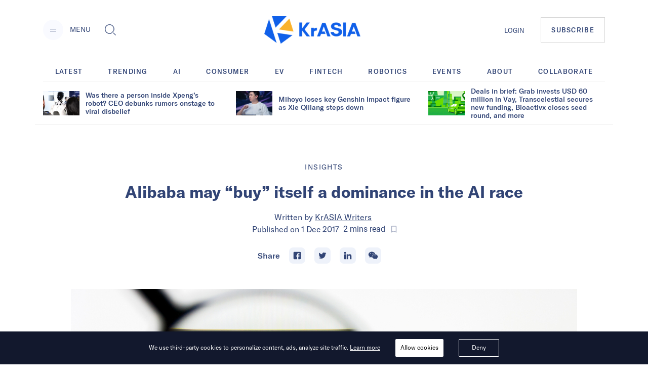

--- FILE ---
content_type: text/html; charset=utf-8
request_url: https://kr-asia.com/alibaba-may-buy-itself-a-dominance-in-the-ai-race
body_size: 58340
content:
<!DOCTYPE html><html lang="en"><head><script type="183ecc8e43f2d99d7589d193-text/javascript">
                !function(f,b,e,v,n,t,s)
                {if(f.fbq)return;n=f.fbq=function(){n.callMethod?
                n.callMethod.apply(n,arguments):n.queue.push(arguments)};
                if(!f._fbq)f._fbq=n;n.push=n;n.loaded=!0;n.version='2.0';
                n.queue=[];t=b.createElement(e);t.async=!0;
                t.src=v;s=b.getElementsByTagName(e)[0];
                s.parentNode.insertBefore(t,s)}(window, document,'script',
                'https://connect.facebook.net/en_US/fbevents.js');
                fbq('init', '5233837056672344');
                fbq('track', 'PageView');
              </script><noscript><img height="1" width="1" alt="FB Pixel no script" style="display:none" src="https://www.facebook.com/tr?id=5233837056672344&amp;ev=PageView&amp;noscript=1"/></noscript><script type="183ecc8e43f2d99d7589d193-text/javascript">
                (function(w,d,s,l,i){w[l]=w[l]||[];w[l].push({'gtm.start':
                new Date().getTime(),event:'gtm.js'});var f=d.getElementsByTagName(s)[0],
                j=d.createElement(s),dl=l!='dataLayer'?'&l='+l:'';j.async=true;j.src=
                'https://www.googletagmanager.com/gtm.js?id='+i+dl;f.parentNode.insertBefore(j,f);
                })(window,document,'script','dataLayer','GTM-MV5HFPF');
              </script><meta name="viewport" content="width=device-width"/><link rel="manifest" href="/manifest.json"/><link rel="apple-touch-icon" sizes="57x57" href="/images/icons/apple-icon-57x57.png"/><link rel="apple-touch-icon" sizes="60x60" href="/images/icons/apple-icon-60x60.png"/><link rel="apple-touch-icon" sizes="72x72" href="/images/icons/apple-icon-72x72.png"/><link rel="apple-touch-icon" sizes="76x76" href="/images/icons/apple-icon-76x76.png"/><link rel="apple-touch-icon" sizes="114x114" href="/images/icons/apple-icon-114x114.png"/><link rel="apple-touch-icon" sizes="120x120" href="/images/icons/apple-icon-120x120.png"/><link rel="apple-touch-icon" sizes="144x144" href="/images/icons/apple-icon-144x144.png"/><link rel="apple-touch-icon" sizes="152x152" href="/images/icons/apple-icon-152x152.png"/><link rel="apple-touch-icon" sizes="180x180" href="/images/icons/apple-icon-180x180.png"/><link rel="icon" type="image/png" sizes="192x192" href="/images/icons/android-icon-192x192.png"/><link rel="icon" type="image/png" sizes="16x16" href="/images/icons/favicon-16x16.png"/><link rel="icon" type="image/png" sizes="32x32" href="/images/icons/favicon-32x32.png"/><link rel="icon" type="image/png" sizes="96x96" href="/images/icons/favicon-96x96.png"/><meta charSet="utf-8"/><meta name="theme-color" content="#ffffff"/><meta property="og:site" content="kr-asia.com"/><meta property="og:site_name" content="KrASIA"/><meta property="twitter:site" content="@KrASIAofficial"/><meta property="twitter:card" content="summary_large_image"/><meta name="mobile-web-app-capable" content="yes"/><meta name="apple-mobile-web-app-capable" content="yes"/><meta name="application-name" content="KrASIA"/><meta name="apple-mobile-web-app-title" content="KrASIA"/><script async="" type="183ecc8e43f2d99d7589d193-application/javascript" src="//anymind360.com/js/5703/ats.js"></script><title>Alibaba may “buy” itself a dominance in the AI race</title><meta name="description" content="Alibaba may kicked off an investment frenzy to create barriers to other major contenders in the AI race."/><meta name="robots" content="index, follow, max-snippet:-1, max-image-preview:large, max-video-preview:-1"/><meta property="og:locale" content="en_US"/><meta property="og:type" content="article"/><meta property="og:title" content="Alibaba may “buy” itself a dominance in the AI race"/><meta property="og:description" content="Alibaba may kicked off an investment frenzy to create barriers to other major contenders in the AI race."/><meta property="og:url" content="https://kr-asia.com/alibaba-may-buy-itself-a-dominance-in-the-ai-race"/><meta property="og:site_name" content="KrASIA"/><meta property="article:publisher" content="https://www.facebook.com/KrASIAofficial/"/><meta property="article:published_time" content="2017-12-01T08:33:23+00:00"/><meta property="article:modified_time" content="2019-05-17T06:51:59+00:00"/><meta property="og:image" content="https://console.kr-asia.com/wp-content/uploads/2019/05/Alibaba-Icon-Middle-10.jpg"/><meta property="og:image:width" content="1000"/><meta property="og:image:height" content="667"/><meta property="og:image:type" content="image/jpeg"/><meta name="author" content="KrASIA Writers"/><meta name="twitter:card" content="summary_large_image"/><meta name="twitter:creator" content="@KrASIAofficial"/><meta name="twitter:site" content="@KrASIAofficial"/><meta name="twitter:label1" content="Written by"/><meta name="twitter:data1" content="KrASIA Writers"/><meta name="twitter:label2" content="Est. reading time"/><meta name="twitter:data2" content="3 minutes"/><link rel="canonical" href="https://kr-asia.com/alibaba-may-buy-itself-a-dominance-in-the-ai-race"/><script type="application/ld+json">{"@context":"https://schema.org","@graph":[{"@type":"WebPage","@id":"https://kr-asia.com/alibaba-may-buy-itself-a-dominance-in-the-ai-race","url":"https://kr-asia.com/alibaba-may-buy-itself-a-dominance-in-the-ai-race","name":"Alibaba may “buy” itself a dominance in the AI race","isPartOf":{"@id":"https://kr-asia.com/#website"},"datePublished":"2017-12-01T08:33:23+00:00","dateModified":"2019-05-17T06:51:59+00:00","author":{"@id":"https://kr-asia.com/#/schema/person/d0811556e1b0cdc7ace44140a1079f0c"},"description":"Alibaba may kicked off an investment frenzy to create barriers to other major contenders in the AI race.","breadcrumb":{"@id":"https://kr-asia.com/alibaba-may-buy-itself-a-dominance-in-the-ai-race#breadcrumb"},"inLanguage":"en-US","potentialAction":[{"@type":"ReadAction","target":["https://kr-asia.com/alibaba-may-buy-itself-a-dominance-in-the-ai-race"]}]},{"@type":"BreadcrumbList","@id":"https://kr-asia.com/alibaba-may-buy-itself-a-dominance-in-the-ai-race#breadcrumb","itemListElement":[{"@type":"ListItem","position":1,"name":"Home","item":"https://kr-asia.com/"},{"@type":"ListItem","position":2,"name":"Alibaba may “buy” itself a dominance in the AI race"}]},{"@type":"WebSite","@id":"https://kr-asia.com/#website","url":"https://kr-asia.com/","name":"KrASIA","description":"Decoding China&#039;s tech and business pulse","potentialAction":[{"@type":"SearchAction","target":{"@type":"EntryPoint","urlTemplate":"https://kr-asia.com/?s={search_term_string}"},"query-input":"required name=search_term_string"}],"inLanguage":"en-US"},{"@type":"Person","@id":"https://kr-asia.com/#/schema/person/d0811556e1b0cdc7ace44140a1079f0c","name":"KrASIA Writers","image":{"@type":"ImageObject","inLanguage":"en-US","@id":"https://kr-asia.com/#/schema/person/image/","url":"https://secure.gravatar.com/avatar/972f75dd52ed83672433f4213ed054a8?s=96&d=blank&r=g","contentUrl":"https://secure.gravatar.com/avatar/972f75dd52ed83672433f4213ed054a8?s=96&d=blank&r=g","caption":"KrASIA Writers"},"url":"https://kr-asia.com/author/krasia-writers"}]}</script><link rel="amphtml" href="https://amp.kr-asia.com/alibaba-may-buy-itself-a-dominance-in-the-ai-race"/><meta name="next-head-count" content="53"/><link rel="preload" href="/_next/static/css/71fdf5a1bb678b0f9bcf.css" as="style"/><link rel="stylesheet" href="/_next/static/css/71fdf5a1bb678b0f9bcf.css"/><link rel="preload" href="/_next/static/chunks/main-1cf04f4cc09e991a0ccc.js" as="script"/><link rel="preload" href="/_next/static/chunks/webpack-f90d187fdec3a0bbafdb.js" as="script"/><link rel="preload" href="/_next/static/chunks/framework.e1091248ddbd2b9ca91f.js" as="script"/><link rel="preload" href="/_next/static/chunks/a1d3aec4.63b543c7edeac07fb22a.js" as="script"/><link rel="preload" href="/_next/static/chunks/baedf866.94997f33d6b691acba25.js" as="script"/><link rel="preload" href="/_next/static/chunks/c5c6e57c.94592348236abc7629ce.js" as="script"/><link rel="preload" href="/_next/static/chunks/c843e82f5b8fb0ae4a5322fd28f23c5339dcba8c.222ee85922c33e83ed30.js" as="script"/><link rel="preload" href="/_next/static/chunks/7dfb89a03a5f2a77d6d050f25885953d1e2b8056.c32761084b287b7a26bb.js" as="script"/><link rel="preload" href="/_next/static/chunks/a8b9b67dee2d274df6a21a8751c4a45e73ecdd32.06a205f83c5f5314629a.js" as="script"/><link rel="preload" href="/_next/static/chunks/226be3fefd89c9abc8177f4402f011f66b9cd66f.f8e4b12225ed029e9c01.js" as="script"/><link rel="preload" href="/_next/static/chunks/4c31a6f94cd6042b66a59f2ac40aa63136954e39.a382c56b38ceac9508cb.js" as="script"/><link rel="preload" href="/_next/static/chunks/pages/_app-802ffc5d60ec27a00b1d.js" as="script"/><link rel="preload" href="/_next/static/chunks/6d010720153a43156e655ae52d9885e5e817e489.75ef5aac8472076f06ac.js" as="script"/><link rel="preload" href="/_next/static/chunks/d19b81678af42d49f313d03e0ff6f659f1fa551f.b753d865c300a55ba52f.js" as="script"/><link rel="preload" href="/_next/static/chunks/10.7e4c9faeeb4f37101706.js" as="script"/><link rel="preload" href="/_next/static/chunks/ae6e4829caf0c55dfa8002852465e549f9bcda24.7cb4a390c927e68a9007.js" as="script"/><link rel="preload" href="/_next/static/chunks/c7a933e60e7d03227de7de3d592c38ed24fef3a2.43611ebc4f62e26d50b5.js" as="script"/><link rel="preload" href="/_next/static/chunks/ae1caa598771893d9b443d6a7c967071246af392.bcadf35740d1d861cfb7.js" as="script"/><link rel="preload" href="/_next/static/chunks/f75f16a9502275e8fe89fb682a71bb02beeadf3d.05416641b587684fdff1.js" as="script"/><link rel="preload" href="/_next/static/chunks/a1627d7545e2958d26910b67f6525e284af3b4f7.6689970a8ad3df095798.js" as="script"/><link rel="preload" href="/_next/static/chunks/c1b84e4997a33d8254c0645cb9b218d866d58d1a.4c75934525a9618d8eaf.js" as="script"/><link rel="preload" href="/_next/static/chunks/7bbd385c3af0ca0565e2587a97101b45641dd92f.1771ed15fea56408712f.js" as="script"/><link rel="preload" href="/_next/static/chunks/pages/%5Bslug%5D-7f9bc3ff5d1bfcb831e4.js" as="script"/></head><body><div id="__next"><style data-emotion="css-global 1syi0wy">html{line-height:1.5;-webkit-text-size-adjust:100%;font-family:system-ui,sans-serif;-webkit-font-smoothing:antialiased;text-rendering:optimizeLegibility;-moz-osx-font-smoothing:grayscale;touch-action:manipulation;}body{position:relative;min-height:100%;font-feature-settings:'kern';}*,*::before,*::after{border-width:0;border-style:solid;box-sizing:border-box;}main{display:block;}hr{border-top-width:1px;box-sizing:content-box;height:0;overflow:visible;}pre,code,kbd,samp{font-family:SFMono-Regular,Menlo,Monaco,Consolas,monospace;font-size:1em;}a{background-color:transparent;color:inherit;-webkit-text-decoration:inherit;text-decoration:inherit;}abbr[title]{border-bottom:none;-webkit-text-decoration:underline;text-decoration:underline;-webkit-text-decoration:underline dotted;-webkit-text-decoration:underline dotted;text-decoration:underline dotted;}b,strong{font-weight:bold;}small{font-size:80%;}sub,sup{font-size:75%;line-height:0;position:relative;vertical-align:baseline;}sub{bottom:-0.25em;}sup{top:-0.5em;}img{border-style:none;}button,input,optgroup,select,textarea{font-family:inherit;font-size:100%;line-height:1.15;margin:0;}button,input{overflow:visible;}button,select{text-transform:none;}button::-moz-focus-inner,[type="button"]::-moz-focus-inner,[type="reset"]::-moz-focus-inner,[type="submit"]::-moz-focus-inner{border-style:none;padding:0;}fieldset{padding:0.35em 0.75em 0.625em;}legend{box-sizing:border-box;color:inherit;display:table;max-width:100%;padding:0;white-space:normal;}progress{vertical-align:baseline;}textarea{overflow:auto;}[type="checkbox"],[type="radio"]{box-sizing:border-box;padding:0;}[type="number"]::-webkit-inner-spin-button,[type="number"]::-webkit-outer-spin-button{-webkit-appearance:none!important;}input[type="number"]{-moz-appearance:textfield;}[type="search"]{-webkit-appearance:textfield;outline-offset:-2px;}[type="search"]::-webkit-search-decoration{-webkit-appearance:none!important;}::-webkit-file-upload-button{-webkit-appearance:button;font:inherit;}details{display:block;}summary{display:-webkit-box;display:-webkit-list-item;display:-ms-list-itembox;display:list-item;}template{display:none;}[hidden]{display:none!important;}body,blockquote,dl,dd,h1,h2,h3,h4,h5,h6,hr,figure,p,pre{margin:0;}button{background:transparent;padding:0;}fieldset{margin:0;padding:0;}ol,ul{margin:0;padding:0;}textarea{resize:vertical;}button,[role="button"]{cursor:pointer;}button::-moz-focus-inner{border:0!important;}table{border-collapse:collapse;}h1,h2,h3,h4,h5,h6{font-size:inherit;font-weight:inherit;}button,input,optgroup,select,textarea{padding:0;line-height:inherit;color:inherit;}img,svg,video,canvas,audio,iframe,embed,object{display:block;vertical-align:middle;}img,video{max-width:100%;height:auto;}[data-js-focus-visible] :focus:not([data-focus-visible-added]){outline:none;box-shadow:none;}select::-ms-expand{display:none;}</style><style data-emotion="css-global 1l25ru4">body{font-family:GT America;color:#314475;background:#FFFFFF;-webkit-transition:background-color 0.2s;transition:background-color 0.2s;line-height:1.5;background-color:#fff;}*::-webkit-input-placeholder{color:#A0AEC0;}*::-moz-placeholder{color:#A0AEC0;}*:-ms-input-placeholder{color:#A0AEC0;}*::placeholder{color:#A0AEC0;}*,*::before,::after{border-color:#E2E8F0;word-wrap:break-word;}</style><div class="css-0"><style data-emotion="css 10p98jm">.css-10p98jm{display:-webkit-box;display:-webkit-flex;display:-ms-flexbox;display:flex;-webkit-flex-direction:column;-ms-flex-direction:column;flex-direction:column;background:#fff;}</style><header class="css-10p98jm"><style data-emotion="css 11y6r82">.css-11y6r82{width:100%;margin-left:auto;margin-right:auto;max-width:1600px;padding-left:16px;padding-right:16px;padding-top:15px;padding-bottom:15px;display:grid;grid-template-columns:repeat(3, 1fr);-webkit-box-pack:justify;-webkit-justify-content:space-between;justify-content:space-between;-webkit-align-items:center;-webkit-box-align:center;-ms-flex-align:center;align-items:center;}@media screen and (min-width: 30em){.css-11y6r82{padding-left:50px;padding-right:50px;}}@media screen and (min-width: 48em){.css-11y6r82{padding-left:50px;padding-right:50px;padding-top:32px;padding-bottom:32px;}}@media screen and (min-width: 62em){.css-11y6r82{padding-left:85px;padding-right:85px;display:-webkit-box;display:-webkit-flex;display:-ms-flexbox;display:flex;}}</style><div class="chakra-container css-11y6r82"><style data-emotion="css yyk66a">.css-yyk66a{-webkit-align-items:center;-webkit-box-align:center;-ms-flex-align:center;align-items:center;}@media screen and (min-width: 62em){.css-yyk66a{display:-webkit-box;display:-webkit-flex;display:-ms-flexbox;display:flex;}}</style><div data-id="2121" class="css-yyk66a"><style data-emotion="css 1ehrzye">.css-1ehrzye{display:none;font-size:14px;line-height:17px;}@media screen and (min-width: 48em){.css-1ehrzye{display:block;}}</style><div class="css-1ehrzye"><style data-emotion="css u8n9sl">.css-u8n9sl{display:-webkit-inline-box;display:-webkit-inline-flex;display:-ms-inline-flexbox;display:inline-flex;-webkit-appearance:none;-moz-appearance:none;-ms-appearance:none;appearance:none;-webkit-align-items:center;-webkit-box-align:center;-ms-flex-align:center;align-items:center;-webkit-box-pack:center;-ms-flex-pack:center;-webkit-justify-content:center;justify-content:center;-webkit-transition:all 250ms;transition:all 250ms;-webkit-user-select:none;-moz-user-select:none;-ms-user-select:none;user-select:none;position:relative;white-space:nowrap;vertical-align:middle;outline:none;width:auto;line-height:1.2;border-radius:50%;font-weight:600;height:2.5rem;min-width:2.5rem;font-size:36px;padding-left:1rem;padding-right:1rem;padding:0;margin-right:13px;background-color:#F9FAFF;color:#1067F0;}.css-u8n9sl:focus,.css-u8n9sl[data-focus]{box-shadow:0 0 0 3px rgba(66, 153, 225, 0.6);}.css-u8n9sl[disabled],.css-u8n9sl[disabled]:focus,.css-u8n9sl[disabled]:hover,.css-u8n9sl[aria-disabled=true],.css-u8n9sl[aria-disabled=true]:focus,.css-u8n9sl[aria-disabled=true]:hover,.css-u8n9sl[data-disabled],.css-u8n9sl[data-disabled]:focus,.css-u8n9sl[data-disabled]:hover{opacity:0.4;cursor:not-allowed;box-shadow:none;}.css-u8n9sl:hover[disabled],.css-u8n9sl[data-hover][disabled],.css-u8n9sl:hover[disabled]:focus,.css-u8n9sl[data-hover][disabled]:focus,.css-u8n9sl:hover[disabled]:hover,.css-u8n9sl[data-hover][disabled]:hover,.css-u8n9sl:hover[aria-disabled=true],.css-u8n9sl[data-hover][aria-disabled=true],.css-u8n9sl:hover[aria-disabled=true]:focus,.css-u8n9sl[data-hover][aria-disabled=true]:focus,.css-u8n9sl:hover[aria-disabled=true]:hover,.css-u8n9sl[data-hover][aria-disabled=true]:hover,.css-u8n9sl:hover[data-disabled],.css-u8n9sl[data-hover][data-disabled],.css-u8n9sl:hover[data-disabled]:focus,.css-u8n9sl[data-hover][data-disabled]:focus,.css-u8n9sl:hover[data-disabled]:hover,.css-u8n9sl[data-hover][data-disabled]:hover{background:initial;}@media screen and (min-width: 30em){.css-u8n9sl{font-size:48px;}}</style><button type="button" class="chakra-button css-u8n9sl" aria-label="Menu"><svg width="24" height="24" viewBox="0 0 24 24" fill="currentColor" color="#314475" aria-hidden="true" focusable="false"><path d="M6 14h12v1H6zM6 10h12v1H6z"></path></svg></button><style data-emotion="css 6n7j50">.css-6n7j50{display:inline;}</style><div class="css-6n7j50">MENU</div></div><style data-emotion="css 1748px8">.css-1748px8{display:none;margin-left:19px;}@media screen and (min-width: 62em){.css-1748px8{display:-webkit-inline-box;display:-webkit-inline-flex;display:-ms-inline-flexbox;display:inline-flex;}}</style><div class="css-1748px8"><style data-emotion="css xc5h29">.css-xc5h29{display:-webkit-inline-box;display:-webkit-inline-flex;display:-ms-inline-flexbox;display:inline-flex;-webkit-appearance:none;-moz-appearance:none;-ms-appearance:none;appearance:none;-webkit-align-items:center;-webkit-box-align:center;-ms-flex-align:center;align-items:center;-webkit-box-pack:center;-ms-flex-pack:center;-webkit-justify-content:center;justify-content:center;-webkit-transition:all 250ms;transition:all 250ms;-webkit-user-select:none;-moz-user-select:none;-ms-user-select:none;user-select:none;position:relative;white-space:nowrap;vertical-align:middle;outline:none;width:auto;line-height:1.2;border-radius:0.375rem;font-weight:600;height:2.5rem;min-width:2.5rem;font-size:24px;padding-left:1rem;padding-right:1rem;padding:0;}.css-xc5h29:focus,.css-xc5h29[data-focus]{box-shadow:0 0 0 3px rgba(66, 153, 225, 0.6);}.css-xc5h29[disabled],.css-xc5h29[disabled]:focus,.css-xc5h29[disabled]:hover,.css-xc5h29[aria-disabled=true],.css-xc5h29[aria-disabled=true]:focus,.css-xc5h29[aria-disabled=true]:hover,.css-xc5h29[data-disabled],.css-xc5h29[data-disabled]:focus,.css-xc5h29[data-disabled]:hover{opacity:0.4;cursor:not-allowed;box-shadow:none;}.css-xc5h29:hover[disabled],.css-xc5h29[data-hover][disabled],.css-xc5h29:hover[disabled]:focus,.css-xc5h29[data-hover][disabled]:focus,.css-xc5h29:hover[disabled]:hover,.css-xc5h29[data-hover][disabled]:hover,.css-xc5h29:hover[aria-disabled=true],.css-xc5h29[data-hover][aria-disabled=true],.css-xc5h29:hover[aria-disabled=true]:focus,.css-xc5h29[data-hover][aria-disabled=true]:focus,.css-xc5h29:hover[aria-disabled=true]:hover,.css-xc5h29[data-hover][aria-disabled=true]:hover,.css-xc5h29:hover[data-disabled],.css-xc5h29[data-hover][data-disabled],.css-xc5h29:hover[data-disabled]:focus,.css-xc5h29[data-hover][data-disabled]:focus,.css-xc5h29:hover[data-disabled]:hover,.css-xc5h29[data-hover][data-disabled]:hover{background:initial;}</style><button type="button" class="chakra-button css-xc5h29" aria-label="Toggle Search"><svg width="1em" height="1em" viewBox="0 0 24 24" fill="currentColor" aria-hidden="true" focusable="false"><path d="M18.134 17.135l-.96.966L22.038 23l.96-.967-4.865-4.898zm-.48.483l4.866 4.899-4.867-4.899zM18.902 14.503c.596-1.27.9-2.63.9-4.039 0-5.218-4.217-9.464-9.4-9.464C5.218 1 1 5.246 1 10.464s4.218 9.464 9.402 9.464c1.411 0 2.77-.308 4.037-.917l.106-.05 4.307-4.351.05-.107zm-4.756 3.89a8.622 8.622 0 01-3.744.849c-4.817 0-8.722-3.93-8.722-8.778 0-4.848 3.905-8.78 8.722-8.78 4.816 0 8.722 3.932 8.722 8.78 0 1.341-.3 2.611-.834 3.747l-4.143 4.182z"></path><path d="M10.402 1.684c-4.817 0-8.722 3.932-8.722 8.78 0 4.848 3.905 8.78 8.722 8.78 1.34 0 2.61-.306 3.745-.848l4.14-4.183a8.773 8.773 0 00.835-3.747c0-4.85-3.904-8.782-8.72-8.782zm7.32 12.128l-3.972 4.011a7.906 7.906 0 01-3.348.735c-4.436 0-8.043-3.631-8.043-8.094 0-4.465 3.607-8.096 8.043-8.096 4.436 0 8.042 3.63 8.042 8.096a8.085 8.085 0 01-.723 3.348z"></path></svg></button></div></div><style data-emotion="css tddfjc">.css-tddfjc{justify-self:center;}</style><a href="/" title="KrASIA Homepage" class="css-tddfjc"><style data-emotion="css ohqml2">.css-ohqml2{width:85px;}@media screen and (min-width: 30em){.css-ohqml2{width:160px;}}@media screen and (min-width: 48em){.css-ohqml2{width:190px;}}</style><img src="/images/logo.png" alt="KrASIA" class="css-ohqml2"/></a><style data-emotion="css p02pnc">.css-p02pnc{display:-webkit-box;display:-webkit-flex;display:-ms-flexbox;display:flex;justify-self:end;-webkit-align-items:center;-webkit-box-align:center;-ms-flex-align:center;align-items:center;}</style><nav aria-label="Main Navigation" class="css-p02pnc"><style data-emotion="css 1qy699g">.css-1qy699g{display:none;}@media screen and (min-width: 48em){.css-1qy699g{display:initial;}}.css-1qy699g>a{font-size:20px;line-height:24px;color:inherit;}@media screen and (min-width: 48em){.css-1qy699g>a{font-size:13px;line-height:16px;}}</style><div class="css-1qy699g"><a href="/sign-in">LOGIN</a></div><style data-emotion="css 29bfu2">.css-29bfu2{display:-webkit-inline-box;display:-webkit-inline-flex;display:-ms-inline-flexbox;display:inline-flex;margin-left:0;}@media screen and (min-width: 30em){.css-29bfu2{margin-left:32px;}}</style><div class="css-29bfu2"><a href="/subscribe"><style data-emotion="css 1d4x22u">.css-1d4x22u{display:-webkit-inline-box;display:-webkit-inline-flex;display:-ms-inline-flexbox;display:inline-flex;-webkit-appearance:none;-moz-appearance:none;-ms-appearance:none;appearance:none;-webkit-align-items:center;-webkit-box-align:center;-ms-flex-align:center;align-items:center;-webkit-box-pack:center;-ms-flex-pack:center;-webkit-justify-content:center;justify-content:center;-webkit-transition:all 250ms;transition:all 250ms;-webkit-user-select:none;-moz-user-select:none;-ms-user-select:none;user-select:none;position:relative;white-space:nowrap;vertical-align:middle;outline:none;width:auto;line-height:16px;border-radius:0;font-weight:500;height:auto;min-width:2.5rem;font-size:10px;padding-left:1rem;padding-right:1rem;padding:0.75rem;border:1px solid #cccc;letter-spacing:0.1em;}.css-1d4x22u:focus,.css-1d4x22u[data-focus]{box-shadow:0 0 0 3px rgba(66, 153, 225, 0.6);}.css-1d4x22u[disabled],.css-1d4x22u[disabled]:focus,.css-1d4x22u[disabled]:hover,.css-1d4x22u[aria-disabled=true],.css-1d4x22u[aria-disabled=true]:focus,.css-1d4x22u[aria-disabled=true]:hover,.css-1d4x22u[data-disabled],.css-1d4x22u[data-disabled]:focus,.css-1d4x22u[data-disabled]:hover{opacity:0.4;cursor:not-allowed;box-shadow:none;}.css-1d4x22u:hover,.css-1d4x22u[data-hover]{color:#FFFFFF;background:#1067F0;}.css-1d4x22u:hover[disabled],.css-1d4x22u[data-hover][disabled],.css-1d4x22u:hover[disabled]:focus,.css-1d4x22u[data-hover][disabled]:focus,.css-1d4x22u:hover[disabled]:hover,.css-1d4x22u[data-hover][disabled]:hover,.css-1d4x22u:hover[aria-disabled=true],.css-1d4x22u[data-hover][aria-disabled=true],.css-1d4x22u:hover[aria-disabled=true]:focus,.css-1d4x22u[data-hover][aria-disabled=true]:focus,.css-1d4x22u:hover[aria-disabled=true]:hover,.css-1d4x22u[data-hover][aria-disabled=true]:hover,.css-1d4x22u:hover[data-disabled],.css-1d4x22u[data-hover][data-disabled],.css-1d4x22u:hover[data-disabled]:focus,.css-1d4x22u[data-hover][data-disabled]:focus,.css-1d4x22u:hover[data-disabled]:hover,.css-1d4x22u[data-hover][data-disabled]:hover{background:initial;}@media screen and (min-width: 30em){.css-1d4x22u{font-size:13px;}}@media screen and (min-width: 48em){.css-1d4x22u{padding:1rem 1.25rem;}}</style><button type="button" class="chakra-button css-1d4x22u">SUBSCRIBE</button></a></div></nav></div></header><main><style data-emotion="css 1yvxk32">.css-1yvxk32{width:100%;margin-left:auto;margin-right:auto;max-width:1600px;padding-left:16px;padding-right:16px;padding-top:40px;padding-bottom:20px;}@media screen and (min-width: 30em){.css-1yvxk32{padding-left:50px;padding-right:50px;}}@media screen and (min-width: 48em){.css-1yvxk32{padding-left:50px;padding-right:50px;}}@media screen and (min-width: 62em){.css-1yvxk32{padding-top:70px;padding-left:85px;padding-right:85px;}}</style><div class="chakra-container css-1yvxk32"><style data-emotion="css 1gv9obu">.css-1gv9obu{max-width:1000px;margin-right:auto;margin-left:auto;}</style><div class="css-1gv9obu"><style data-emotion="css 8atqhb">.css-8atqhb{width:100%;}</style><div class="css-8atqhb"><article class="css-0"><style data-emotion="css xi606m">.css-xi606m{text-align:center;}</style><header class="css-xi606m"><style data-emotion="css 13m3i08">.css-13m3i08{text-transform:uppercase;font-style:normal;font-weight:400;font-size:14px;line-height:18px;letter-spacing:0.1em;}</style><a href="/topic/insights" class="css-13m3i08"><span>Insights</span></a><style data-emotion="css 1u4bbsc">.css-1u4bbsc{font-style:normal;font-weight:700;font-size:26px;line-height:28px;margin-left:auto;margin-right:auto;margin-top:16px;}@media screen and (min-width: 48em){.css-1u4bbsc{max-width:840px;margin-top:20px;}}@media screen and (min-width: 62em){.css-1u4bbsc{font-size:32px;line-height:36px;}}</style><h1 class="css-1u4bbsc"><span>Alibaba may “buy” itself a dominance in the AI race</span></h1><style data-emotion="css y9cs10">.css-y9cs10{font-size:18px;line-height:24px;margin-top:16px;text-align:center;font-weight:400;}@media screen and (min-width: 48em){.css-y9cs10{font-size:16px;line-height:24px;margin-top:20px;}}</style><p class="css-y9cs10">Written by<!-- --> <style data-emotion="css 15jcovi">.css-15jcovi{-webkit-text-decoration:underline;text-decoration:underline;display:block;}@media screen and (min-width: 48em){.css-15jcovi{display:inline;}}</style><a href="/author/krasia-writers" class="css-15jcovi">KrASIA Writers</a> <style data-emotion="css yfgmme">.css-yfgmme{margin-left:5px;display:-webkit-box;display:-webkit-flex;display:-ms-flexbox;display:flex;-webkit-box-pack:center;-ms-flex-pack:center;-webkit-justify-content:center;justify-content:center;}</style><span class="css-yfgmme">Published on <time dateTime="2017-12-01T08:33:23.000Z">1 Dec 2017</time>  <style data-emotion="css 1mlvrfn">.css-1mlvrfn{font-family:Roboto;font-size:16px;line-height:24px;}</style><span class="css-1mlvrfn">2<!-- --> mins<!-- --> read</span><style data-emotion="css 1pzjc6w">.css-1pzjc6w{display:-webkit-inline-box;display:-webkit-inline-flex;display:-ms-inline-flexbox;display:inline-flex;-webkit-appearance:none;-moz-appearance:none;-ms-appearance:none;appearance:none;-webkit-align-items:center;-webkit-box-align:center;-ms-flex-align:center;align-items:center;-webkit-box-pack:center;-ms-flex-pack:center;-webkit-justify-content:center;justify-content:center;-webkit-transition:all 250ms;transition:all 250ms;-webkit-user-select:none;-moz-user-select:none;-ms-user-select:none;user-select:none;position:relative;white-space:nowrap;vertical-align:middle;outline:none;width:auto;line-height:inherit;border-radius:0;font-weight:600;height:32px;min-width:0;font-size:24px;padding-left:1rem;padding-right:1rem;background:none;color:inherit;margin:0;padding:0;margin-left:8px;}.css-1pzjc6w:focus,.css-1pzjc6w[data-focus]{box-shadow:0 0 0 3px rgba(66, 153, 225, 0.6);}.css-1pzjc6w[disabled],.css-1pzjc6w[disabled]:focus,.css-1pzjc6w[disabled]:hover,.css-1pzjc6w[aria-disabled=true],.css-1pzjc6w[aria-disabled=true]:focus,.css-1pzjc6w[aria-disabled=true]:hover,.css-1pzjc6w[data-disabled],.css-1pzjc6w[data-disabled]:focus,.css-1pzjc6w[data-disabled]:hover{opacity:0.4;cursor:not-allowed;box-shadow:none;}.css-1pzjc6w:hover[disabled],.css-1pzjc6w[data-hover][disabled],.css-1pzjc6w:hover[disabled]:focus,.css-1pzjc6w[data-hover][disabled]:focus,.css-1pzjc6w:hover[disabled]:hover,.css-1pzjc6w[data-hover][disabled]:hover,.css-1pzjc6w:hover[aria-disabled=true],.css-1pzjc6w[data-hover][aria-disabled=true],.css-1pzjc6w:hover[aria-disabled=true]:focus,.css-1pzjc6w[data-hover][aria-disabled=true]:focus,.css-1pzjc6w:hover[aria-disabled=true]:hover,.css-1pzjc6w[data-hover][aria-disabled=true]:hover,.css-1pzjc6w:hover[data-disabled],.css-1pzjc6w[data-hover][data-disabled],.css-1pzjc6w:hover[data-disabled]:focus,.css-1pzjc6w[data-hover][data-disabled]:focus,.css-1pzjc6w:hover[data-disabled]:hover,.css-1pzjc6w[data-hover][data-disabled]:hover{background:initial;}@media screen and (min-width: 62em){.css-1pzjc6w{font-size:18px;height:24px;}}</style><button disabled="" type="button" class="chakra-button css-1pzjc6w" aria-label="Bookmark this article"><svg width="1em" height="1em" viewBox="0 0 24 24" fill="currentColor"><path d="M0 0h24v24H0z" fill="none"></path><path d="M17 3H7c-1.1 0-1.99.9-1.99 2L5 21l7-3 7 3V5c0-1.1-.9-2-2-2zm0 15l-5-2.18L7 18V5h10v13z"></path></svg></button></span></p><style data-emotion="css 1hh61a1">.css-1hh61a1{margin-top:18px;display:-webkit-box;display:-webkit-flex;display:-ms-flexbox;display:flex;-webkit-box-pack:center;-ms-flex-pack:center;-webkit-justify-content:center;justify-content:center;-webkit-align-items:center;-webkit-box-align:center;-ms-flex-align:center;align-items:center;-webkit-box-flex-wrap:wrap;-webkit-flex-wrap:wrap;-ms-flex-wrap:wrap;flex-wrap:wrap;}@media screen and (min-width: 30em){.css-1hh61a1{margin-top:24px;}}</style><div class="css-1hh61a1"><style data-emotion="css uyl1og">.css-uyl1og{margin-right:9px;font-weight:500;font-size:1rem;line-height:24px;}</style><div class="css-uyl1og">Share</div><style data-emotion="css 1ucp3rq">.css-1ucp3rq{display:-webkit-box;display:-webkit-flex;display:-ms-flexbox;display:flex;-webkit-box-pack:center;-ms-flex-pack:center;-webkit-justify-content:center;justify-content:center;margin-right:9px;}</style><div class="css-1ucp3rq"><style data-emotion="css 1tmp333">.css-1tmp333{display:-webkit-inline-box;display:-webkit-inline-flex;display:-ms-inline-flexbox;display:inline-flex;-webkit-appearance:none;-moz-appearance:none;-ms-appearance:none;appearance:none;-webkit-align-items:center;-webkit-box-align:center;-ms-flex-align:center;align-items:center;-webkit-box-pack:center;-ms-flex-pack:center;-webkit-justify-content:center;justify-content:center;-webkit-transition:all 250ms;transition:all 250ms;-webkit-user-select:none;-moz-user-select:none;-ms-user-select:none;user-select:none;position:relative;white-space:nowrap;vertical-align:middle;outline:none;width:32px;line-height:inherit;border-radius:8px;font-weight:600;height:32px;min-width:0;font-size:16px;padding-left:1rem;padding-right:1rem;background:none;color:#314475;margin:0;padding:0;margin-left:9px;margin-right:9px;text-align:center;background-color:#EEF2FA;}.css-1tmp333:focus,.css-1tmp333[data-focus]{box-shadow:0 0 0 3px rgba(66, 153, 225, 0.6);}.css-1tmp333[disabled],.css-1tmp333[disabled]:focus,.css-1tmp333[disabled]:hover,.css-1tmp333[aria-disabled=true],.css-1tmp333[aria-disabled=true]:focus,.css-1tmp333[aria-disabled=true]:hover,.css-1tmp333[data-disabled],.css-1tmp333[data-disabled]:focus,.css-1tmp333[data-disabled]:hover{opacity:0.4;cursor:not-allowed;box-shadow:none;}.css-1tmp333:hover[disabled],.css-1tmp333[data-hover][disabled],.css-1tmp333:hover[disabled]:focus,.css-1tmp333[data-hover][disabled]:focus,.css-1tmp333:hover[disabled]:hover,.css-1tmp333[data-hover][disabled]:hover,.css-1tmp333:hover[aria-disabled=true],.css-1tmp333[data-hover][aria-disabled=true],.css-1tmp333:hover[aria-disabled=true]:focus,.css-1tmp333[data-hover][aria-disabled=true]:focus,.css-1tmp333:hover[aria-disabled=true]:hover,.css-1tmp333[data-hover][aria-disabled=true]:hover,.css-1tmp333:hover[data-disabled],.css-1tmp333[data-hover][data-disabled],.css-1tmp333:hover[data-disabled]:focus,.css-1tmp333[data-hover][data-disabled]:focus,.css-1tmp333:hover[data-disabled]:hover,.css-1tmp333[data-hover][data-disabled]:hover{background:initial;}</style><button type="button" class="chakra-button css-1tmp333" aria-label="Facebook"><svg width="1em" height="1em" viewBox="0 0 24 24" fill="currentColor"><path d="M20.036 1H3.965A2.964 2.964 0 001 3.964v16.071A2.964 2.964 0 003.964 23h7.926l.014-7.862H9.86a.482.482 0 01-.481-.48l-.01-2.534a.482.482 0 01.482-.484h2.039V9.19c0-2.842 1.735-4.389 4.27-4.389h2.08c.267 0 .482.216.482.482v2.137a.483.483 0 01-.482.482h-1.276c-1.379 0-1.646.656-1.646 1.617v2.12h3.03c.288 0 .512.252.478.539l-.3 2.534a.482.482 0 01-.479.425h-2.715L15.319 23h4.717A2.964 2.964 0 0023 20.036V3.964A2.964 2.964 0 0020.036 1z"></path></svg></button><button type="button" class="chakra-button css-1tmp333" aria-label="Twitter"><svg width="1em" height="1em" viewBox="0 0 24 24" fill="currentColor"><path d="M22.65 5.094a8.82 8.82 0 01-1.517.503 4.636 4.636 0 001.248-1.955c.07-.214-.166-.399-.362-.285a8.825 8.825 0 01-2.32.942.608.608 0 01-.55-.134A4.787 4.787 0 0016.01 3c-.5 0-1.006.077-1.503.228-1.537.47-2.724 1.717-3.097 3.257a4.906 4.906 0 00-.112 1.718.164.164 0 01-.043.13.179.179 0 01-.131.059h-.017a12.5 12.5 0 01-8.547-4.493.25.25 0 00-.407.031c-.42.71-.642 1.52-.642 2.346 0 1.264.516 2.456 1.414 3.325a4.292 4.292 0 01-1.082-.412.248.248 0 00-.369.21c-.023 1.88 1.095 3.552 2.77 4.304a4.354 4.354 0 01-.9-.074.245.245 0 00-.282.314c.543 1.67 2.005 2.901 3.754 3.18a8.857 8.857 0 01-4.902 1.465h-.548a.362.362 0 00-.356.269.368.368 0 00.18.408A13.187 13.187 0 007.733 21c2.01 0 3.891-.392 5.59-1.166a12.333 12.333 0 004.09-3.015 13.17 13.17 0 002.505-4.126 12.85 12.85 0 00.851-4.516v-.07c0-.24.11-.466.302-.619a9.274 9.274 0 001.886-2.036c.138-.202-.08-.457-.307-.358z"></path></svg></button><button type="button" class="chakra-button css-1tmp333" aria-label="Linkedin"><svg width="1em" height="1em" viewBox="0 0 24 24" fill="currentColor"><path d="M6.363 22.257c0 .41-.334.743-.748.743H2.432a.746.746 0 01-.748-.743V9c0-.41.335-.743.748-.743h3.184c.413 0 .748.332.748.743v13.256zM4.024 7.009A3.015 3.015 0 007.05 4.004 3.015 3.015 0 004.024 1 3.015 3.015 0 001 4.004 3.015 3.015 0 004.024 7.01zM23 22.317a.685.685 0 01-.688.683h-3.416a.685.685 0 01-.687-.683v-6.218c0-.928.273-4.065-2.44-4.065-2.106 0-2.533 2.148-2.618 3.111v7.172a.685.685 0 01-.688.683H9.159a.685.685 0 01-.688-.683V8.94c0-.377.308-.683.688-.683h3.304c.38 0 .688.306.688.683v1.156c.78-1.163 1.94-2.062 4.41-2.062 5.47 0 5.439 5.077 5.439 7.866v6.416z"></path></svg></button><style data-emotion="css 2r7lcl">.css-2r7lcl{display:-webkit-inline-box;display:-webkit-inline-flex;display:-ms-inline-flexbox;display:inline-flex;-webkit-appearance:none;-moz-appearance:none;-ms-appearance:none;appearance:none;-webkit-align-items:center;-webkit-box-align:center;-ms-flex-align:center;align-items:center;-webkit-box-pack:center;-ms-flex-pack:center;-webkit-justify-content:center;justify-content:center;-webkit-transition:all 250ms;transition:all 250ms;-webkit-user-select:none;-moz-user-select:none;-ms-user-select:none;user-select:none;position:relative;white-space:nowrap;vertical-align:middle;outline:none;width:32px;line-height:inherit;border-radius:8px;font-weight:600;height:32px;min-width:0;font-size:20px;padding-left:1rem;padding-right:1rem;background:none;color:#314475;margin:0;padding:0;margin-left:9px;margin-right:9px;text-align:center;background-color:#EEF2FA;}.css-2r7lcl:focus,.css-2r7lcl[data-focus]{box-shadow:0 0 0 3px rgba(66, 153, 225, 0.6);}.css-2r7lcl[disabled],.css-2r7lcl[disabled]:focus,.css-2r7lcl[disabled]:hover,.css-2r7lcl[aria-disabled=true],.css-2r7lcl[aria-disabled=true]:focus,.css-2r7lcl[aria-disabled=true]:hover,.css-2r7lcl[data-disabled],.css-2r7lcl[data-disabled]:focus,.css-2r7lcl[data-disabled]:hover{opacity:0.4;cursor:not-allowed;box-shadow:none;}.css-2r7lcl:hover[disabled],.css-2r7lcl[data-hover][disabled],.css-2r7lcl:hover[disabled]:focus,.css-2r7lcl[data-hover][disabled]:focus,.css-2r7lcl:hover[disabled]:hover,.css-2r7lcl[data-hover][disabled]:hover,.css-2r7lcl:hover[aria-disabled=true],.css-2r7lcl[data-hover][aria-disabled=true],.css-2r7lcl:hover[aria-disabled=true]:focus,.css-2r7lcl[data-hover][aria-disabled=true]:focus,.css-2r7lcl:hover[aria-disabled=true]:hover,.css-2r7lcl[data-hover][aria-disabled=true]:hover,.css-2r7lcl:hover[data-disabled],.css-2r7lcl[data-hover][data-disabled],.css-2r7lcl:hover[data-disabled]:focus,.css-2r7lcl[data-hover][data-disabled]:focus,.css-2r7lcl:hover[data-disabled]:hover,.css-2r7lcl[data-hover][data-disabled]:hover{background:initial;}</style><button type="button" class="chakra-button css-2r7lcl" aria-label="WhatsApp"><svg width="1em" height="1em" viewBox="0 0 24 24" fill="currentColor"><path fill-rule="evenodd" clip-rule="evenodd" d="M20.708 18.623C22.102 17.626 23 16.14 23 14.498c0-3.02-2.97-5.459-6.628-5.459-3.657 0-6.627 2.448-6.627 5.459 0 3.02 2.97 5.458 6.627 5.458.761 0 1.486-.109 2.164-.299l.192-.027c.129 0 .239.036.349.1l1.448.825.128.045c.12 0 .22-.1.22-.218l-.036-.163-.303-1.106-.027-.136a.518.518 0 01.201-.354zM8.957 3C4.557 3 1 5.938 1 9.556c0 1.977 1.072 3.754 2.75 4.95a.51.51 0 01.22.427l-.028.163-.357 1.324-.046.19c0 .145.12.263.266.263l.156-.045 1.741-.997a.842.842 0 01.422-.118l.239.036a9.683 9.683 0 002.594.363l.44-.01a4.955 4.955 0 01-.266-1.604c0-3.301 3.245-5.976 7.25-5.976l.431.01C16.207 5.393 12.918 3 8.957 3zm5.206 10.618a.876.876 0 01-.88-.87c0-.481.395-.87.88-.87.486 0 .88.389.88.87 0 .48-.394.87-.88.87zm4.419 0a.875.875 0 01-.88-.87c0-.481.394-.87.88-.87.485 0 .88.389.88.87 0 .48-.395.87-.88.87zM6.298 8.504a1.058 1.058 0 01-1.063-1.052c0-.58.477-1.052 1.063-1.052.587 0 1.064.472 1.064 1.052 0 .58-.477 1.052-1.064 1.052zm5.308 0a1.058 1.058 0 01-1.063-1.052c0-.58.476-1.052 1.063-1.052s1.063.472 1.063 1.052a1.064 1.064 0 01-1.063 1.052z"></path></svg></button></div></div></header><figure class="css-0"><style data-emotion="css 100op95">.css-100op95{margin-top:40px;}@media screen and (min-width: 30em){.css-100op95{margin-top:50px;}}@media screen and (min-width: 48em){.css-100op95{height:495px;}}</style><div class="css-100op95"><style data-emotion="css waaqlg">.css-waaqlg{width:100%;height:auto;margin-left:auto;margin-right:auto;object-fit:cover;}@media screen and (min-width: 48em){.css-waaqlg{height:100%;}}</style><span class="css-waaqlg" style="display:inline-block"></span></div><style data-emotion="css 1xv19v7">.css-1xv19v7{margin-top:8px;padding-bottom:4px;font-size:14px;line-height:20px;color:#314475;}@media screen and (min-width: 48em){.css-1xv19v7{font-size:16px;line-height:24px;}}</style><figcaption class="css-1xv19v7"><span>Photo:Shutterstock.com</span></figcaption></figure><style data-emotion="css 1qf046j">.css-1qf046j{font-style:normal;font-weight:500;font-size:22px;line-height:32px;margin-left:auto;margin-right:auto;max-width:800px;display:block;margin-top:32px;text-align:center;}@media screen and (min-width: 48em){.css-1qf046j{font-size:24px;line-height:36px;margin-top:46px;}}</style><strong class="css-1qf046j"><span>Alibaba may kicked off an investment frenzy to create barriers to other major contenders in the AI race.
</span></strong><style data-emotion="css 19chs5i">.css-19chs5i{border:0;opacity:0.6;border-color:#EEEEEE;border-style:solid;border-bottom-width:1px;width:100%;margin-top:55px;}</style><hr role="separator" aria-orientation="horizontal" class="chakra-divider css-19chs5i"/><style data-emotion="css 19a2kph">.css-19a2kph{font-style:normal;font-weight:400;font-size:16px;line-height:20px;padding-left:16px;padding-right:16px;margin-top:50px;}@media screen and (min-width: 48em){.css-19a2kph{font-size:18px;line-height:28px;padding-left:60px;padding-right:60px;margin-top:38px;}}</style><div class="entry-content css-19a2kph"><div><h3>Writer: Shi Yaqiong</h3>
<p>Alibaba’s recent moves in the AI sector suggest it may have kicked off an investment frenzy. The new strategy may allow Alibaba to create barriers to other major contenders in the AI race.</p>
<p>Along with its affiliates, Alibaba has recently invested in a number of AI infrastructure and technology firms, including several AI chip makers and facial recognition companies.</p>
<p>For example, this year has seen Alibaba and its affiliates make lots of investment in the field of AI chips: Alibaba Entrepreneurs Fund led Kneron’s more than $10 million A funding round. Ant Financial co-led DeePhi Tech’s $40 million A-plus round, with Samsung Ventures, and Alibaba Group invested in Cambricon’s $100 million A round. All three are well-known companies in the AI space. Additionally, according to <em>Caijing</em>, a business and finance magazine, Alibaba has injected 1.5 billion yuan in AI unicorn SenseTime, which, if true, will be the largest financing deal in the AI sector so far. Prior to this, Ant Financial also invested in Megvii, another renowned AI company focused on facial recognition.</p>
<figure id="attachment_2097" aria-describedby="caption-attachment-2097" style="width: 900px" class="wp-caption alignnone"><img loading="lazy" decoding="async" class="wp-image-2097 size-full" src="https://console.kr-asia.com/wp-content/uploads/2017/12/AI-赛道.jpg" alt="" width="900" height="600" srcset="https://console.kr-asia.com/wp-content/uploads/2017/12/AI-赛道.jpg 900w, https://console.kr-asia.com/wp-content/uploads/2017/12/AI-赛道-300x200.jpg 300w, https://console.kr-asia.com/wp-content/uploads/2017/12/AI-赛道-768x512.jpg 768w" sizes="(max-width: 900px) 100vw, 900px" /><figcaption id="caption-attachment-2097" class="wp-caption-text">Chart by Aliyun Research Center</figcaption></figure>
<p>The series of moves by Alibaba lately suggest that it may have kicked off an investment frenzy in the AI space. Normally, if financial investors are particularly optimistic about the growth potential of an emerging market, they may invest in multiple, perhaps rivaling, companies in the same field for fear that they bet on the wrong horse, but for Alibaba, the moves are likely part of its AI strategy.</p>
<p>Both internet giants and big software companies are poised to tap into the future of AI. The fact that they are well-funded, control massive data and have large user bases gives them an intrinsic advantage and makes them the most influential players in the AI race.</p>
<p>At this stage, competition among internet giants has focused on technology, the one thing that will shape the future AI competitive landscape. That means they will likely build their infrastructure and application capabilities through cooperation or investment.</p>
<p>Baidu, Alibaba and Tencent are undoubtedly the three Chinese firms that know the best what AI means to the internet industry. They also boast notable advantage in aspects like data and financial strength. Given that Baidu is currently a notch above in research, Alibaba and Tencent, in a rush to keep up, may try to enhance their competitiveness in certain subsectors by buying into existing players.</p>
<p>Once a company is invested by Alibaba, it may be more difficult for later investors to have a finger in the pie. Kr-Asia has asked two AI companies which Alibaba has invested. Both denied having signed exclusive agreement with the giant. However, Alibaba is a board member at one and has a voting right at the other, which means that receiving investment from Alibaba’s rivals is still a largely unlikely scenario for the two. Moreover, as the investment trend intensifies, companies in the AI sector will have greater bargaining power, forcing Alibaba’s rivals to offer higher prices.</p>
<div class="grammarly-disable-indicator"></div>
</div></div><style data-emotion="css a0hcn0">.css-a0hcn0{text-align:center;margin-top:50px;}@media screen and (min-width: 48em){.css-a0hcn0{display:none;}}</style><div class="css-a0hcn0"><style data-emotion="css rsodor">.css-rsodor{font-weight:500;font-size:16px;line-height:24px;}</style><div class="css-rsodor">Share</div><style data-emotion="css 1m25gr9">.css-1m25gr9{margin-top:16px;display:-webkit-box;display:-webkit-flex;display:-ms-flexbox;display:flex;-webkit-box-pack:center;-ms-flex-pack:center;-webkit-justify-content:center;justify-content:center;}</style><div class="css-1m25gr9"><style data-emotion="css 1idxv73">.css-1idxv73{display:-webkit-inline-box;display:-webkit-inline-flex;display:-ms-inline-flexbox;display:inline-flex;-webkit-appearance:none;-moz-appearance:none;-ms-appearance:none;appearance:none;-webkit-align-items:center;-webkit-box-align:center;-ms-flex-align:center;align-items:center;-webkit-box-pack:center;-ms-flex-pack:center;-webkit-justify-content:center;justify-content:center;-webkit-transition:all 250ms;transition:all 250ms;-webkit-user-select:none;-moz-user-select:none;-ms-user-select:none;user-select:none;position:relative;white-space:nowrap;vertical-align:middle;outline:none;width:32px;line-height:inherit;border-radius:8px;font-weight:600;height:32px;min-width:2.5rem;font-size:16px;padding-left:1rem;padding-right:1rem;background:none;color:#314475;margin:0;padding:0;margin-left:14px;margin-right:14px;text-align:center;background-color:#EEF2FA;}.css-1idxv73:focus,.css-1idxv73[data-focus]{box-shadow:0 0 0 3px rgba(66, 153, 225, 0.6);}.css-1idxv73[disabled],.css-1idxv73[disabled]:focus,.css-1idxv73[disabled]:hover,.css-1idxv73[aria-disabled=true],.css-1idxv73[aria-disabled=true]:focus,.css-1idxv73[aria-disabled=true]:hover,.css-1idxv73[data-disabled],.css-1idxv73[data-disabled]:focus,.css-1idxv73[data-disabled]:hover{opacity:0.4;cursor:not-allowed;box-shadow:none;}.css-1idxv73:hover[disabled],.css-1idxv73[data-hover][disabled],.css-1idxv73:hover[disabled]:focus,.css-1idxv73[data-hover][disabled]:focus,.css-1idxv73:hover[disabled]:hover,.css-1idxv73[data-hover][disabled]:hover,.css-1idxv73:hover[aria-disabled=true],.css-1idxv73[data-hover][aria-disabled=true],.css-1idxv73:hover[aria-disabled=true]:focus,.css-1idxv73[data-hover][aria-disabled=true]:focus,.css-1idxv73:hover[aria-disabled=true]:hover,.css-1idxv73[data-hover][aria-disabled=true]:hover,.css-1idxv73:hover[data-disabled],.css-1idxv73[data-hover][data-disabled],.css-1idxv73:hover[data-disabled]:focus,.css-1idxv73[data-hover][data-disabled]:focus,.css-1idxv73:hover[data-disabled]:hover,.css-1idxv73[data-hover][data-disabled]:hover{background:initial;}</style><button type="button" class="chakra-button css-1idxv73" aria-label="Facebook"><svg width="1em" height="1em" viewBox="0 0 24 24" fill="currentColor"><path d="M20.036 1H3.965A2.964 2.964 0 001 3.964v16.071A2.964 2.964 0 003.964 23h7.926l.014-7.862H9.86a.482.482 0 01-.481-.48l-.01-2.534a.482.482 0 01.482-.484h2.039V9.19c0-2.842 1.735-4.389 4.27-4.389h2.08c.267 0 .482.216.482.482v2.137a.483.483 0 01-.482.482h-1.276c-1.379 0-1.646.656-1.646 1.617v2.12h3.03c.288 0 .512.252.478.539l-.3 2.534a.482.482 0 01-.479.425h-2.715L15.319 23h4.717A2.964 2.964 0 0023 20.036V3.964A2.964 2.964 0 0020.036 1z"></path></svg></button><button type="button" class="chakra-button css-1idxv73" aria-label="Twitter"><svg width="1em" height="1em" viewBox="0 0 24 24" fill="currentColor"><path d="M22.65 5.094a8.82 8.82 0 01-1.517.503 4.636 4.636 0 001.248-1.955c.07-.214-.166-.399-.362-.285a8.825 8.825 0 01-2.32.942.608.608 0 01-.55-.134A4.787 4.787 0 0016.01 3c-.5 0-1.006.077-1.503.228-1.537.47-2.724 1.717-3.097 3.257a4.906 4.906 0 00-.112 1.718.164.164 0 01-.043.13.179.179 0 01-.131.059h-.017a12.5 12.5 0 01-8.547-4.493.25.25 0 00-.407.031c-.42.71-.642 1.52-.642 2.346 0 1.264.516 2.456 1.414 3.325a4.292 4.292 0 01-1.082-.412.248.248 0 00-.369.21c-.023 1.88 1.095 3.552 2.77 4.304a4.354 4.354 0 01-.9-.074.245.245 0 00-.282.314c.543 1.67 2.005 2.901 3.754 3.18a8.857 8.857 0 01-4.902 1.465h-.548a.362.362 0 00-.356.269.368.368 0 00.18.408A13.187 13.187 0 007.733 21c2.01 0 3.891-.392 5.59-1.166a12.333 12.333 0 004.09-3.015 13.17 13.17 0 002.505-4.126 12.85 12.85 0 00.851-4.516v-.07c0-.24.11-.466.302-.619a9.274 9.274 0 001.886-2.036c.138-.202-.08-.457-.307-.358z"></path></svg></button><button type="button" class="chakra-button css-1idxv73" aria-label="Linkedin"><svg width="1em" height="1em" viewBox="0 0 24 24" fill="currentColor"><path d="M6.363 22.257c0 .41-.334.743-.748.743H2.432a.746.746 0 01-.748-.743V9c0-.41.335-.743.748-.743h3.184c.413 0 .748.332.748.743v13.256zM4.024 7.009A3.015 3.015 0 007.05 4.004 3.015 3.015 0 004.024 1 3.015 3.015 0 001 4.004 3.015 3.015 0 004.024 7.01zM23 22.317a.685.685 0 01-.688.683h-3.416a.685.685 0 01-.687-.683v-6.218c0-.928.273-4.065-2.44-4.065-2.106 0-2.533 2.148-2.618 3.111v7.172a.685.685 0 01-.688.683H9.159a.685.685 0 01-.688-.683V8.94c0-.377.308-.683.688-.683h3.304c.38 0 .688.306.688.683v1.156c.78-1.163 1.94-2.062 4.41-2.062 5.47 0 5.439 5.077 5.439 7.866v6.416z"></path></svg></button><button type="button" class="chakra-button css-1idxv73" aria-label="WhatsApp"><svg width="1em" height="1em" viewBox="0 0 24 24" fill="currentColor"><path fill-rule="evenodd" clip-rule="evenodd" d="M20.708 18.623C22.102 17.626 23 16.14 23 14.498c0-3.02-2.97-5.459-6.628-5.459-3.657 0-6.627 2.448-6.627 5.459 0 3.02 2.97 5.458 6.627 5.458.761 0 1.486-.109 2.164-.299l.192-.027c.129 0 .239.036.349.1l1.448.825.128.045c.12 0 .22-.1.22-.218l-.036-.163-.303-1.106-.027-.136a.518.518 0 01.201-.354zM8.957 3C4.557 3 1 5.938 1 9.556c0 1.977 1.072 3.754 2.75 4.95a.51.51 0 01.22.427l-.028.163-.357 1.324-.046.19c0 .145.12.263.266.263l.156-.045 1.741-.997a.842.842 0 01.422-.118l.239.036a9.683 9.683 0 002.594.363l.44-.01a4.955 4.955 0 01-.266-1.604c0-3.301 3.245-5.976 7.25-5.976l.431.01C16.207 5.393 12.918 3 8.957 3zm5.206 10.618a.876.876 0 01-.88-.87c0-.481.395-.87.88-.87.486 0 .88.389.88.87 0 .48-.394.87-.88.87zm4.419 0a.875.875 0 01-.88-.87c0-.481.394-.87.88-.87.485 0 .88.389.88.87 0 .48-.395.87-.88.87zM6.298 8.504a1.058 1.058 0 01-1.063-1.052c0-.58.477-1.052 1.063-1.052.587 0 1.064.472 1.064 1.052 0 .58-.477 1.052-1.064 1.052zm5.308 0a1.058 1.058 0 01-1.063-1.052c0-.58.476-1.052 1.063-1.052s1.063.472 1.063 1.052a1.064 1.064 0 01-1.063 1.052z"></path></svg></button></div></div></article></div></div></div><style data-emotion="css 1go47q2">.css-1go47q2{width:100%;margin-left:auto;margin-right:auto;max-width:1600px;padding-left:16px;padding-right:16px;padding-top:25px;padding-bottom:100px;}@media screen and (min-width: 30em){.css-1go47q2{padding-left:50px;padding-right:50px;}}@media screen and (min-width: 48em){.css-1go47q2{padding-left:50px;padding-right:50px;}}@media screen and (min-width: 62em){.css-1go47q2{padding-left:85px;padding-right:85px;}}</style><div class="chakra-container css-1go47q2"><div class="css-0"><style data-emotion="css 8iuqk7">.css-8iuqk7{width:100%;margin-left:auto;margin-right:auto;max-width:1600px;padding-left:16px;padding-right:16px;padding-top:40px;padding-bottom:60px;}@media screen and (min-width: 30em){.css-8iuqk7{padding-left:50px;padding-right:50px;}}@media screen and (min-width: 48em){.css-8iuqk7{padding-left:50px;padding-right:50px;}}@media screen and (min-width: 62em){.css-8iuqk7{padding-left:85px;padding-right:85px;}}</style><div class="chakra-container css-8iuqk7"><section class="css-0"><div class="css-0"></div><style data-emotion="css 1l4w6pd">.css-1l4w6pd{display:-webkit-box;display:-webkit-flex;display:-ms-flexbox;display:flex;-webkit-box-pack:center;-ms-flex-pack:center;-webkit-justify-content:center;justify-content:center;}</style><div class="css-1l4w6pd"><p class="chakra-text css-0">Loading...</p><style data-emotion="css x1vabx animation-b7n1on">.css-x1vabx{display:inline-block;border-color:currentColor;border-style:solid;border-radius:99999px;border-width:2px;border-bottom-color:transparent;border-left-color:transparent;-webkit-animation:animation-b7n1on 0.45s linear infinite;animation:animation-b7n1on 0.45s linear infinite;width:1rem;height:1rem;margin-left:0.5rem;margin-top:0.125rem;}@-webkit-keyframes animation-b7n1on{0%{-webkit-transform:rotate(0deg);-moz-transform:rotate(0deg);-ms-transform:rotate(0deg);transform:rotate(0deg);}100%{-webkit-transform:rotate(360deg);-moz-transform:rotate(360deg);-ms-transform:rotate(360deg);transform:rotate(360deg);}}@keyframes animation-b7n1on{0%{-webkit-transform:rotate(0deg);-moz-transform:rotate(0deg);-ms-transform:rotate(0deg);transform:rotate(0deg);}100%{-webkit-transform:rotate(360deg);-moz-transform:rotate(360deg);-ms-transform:rotate(360deg);transform:rotate(360deg);}}</style><div class="chakra-spinner css-x1vabx"><style data-emotion="css f8n5zr">.css-f8n5zr{border:0px;clip:rect(0px, 0px, 0px, 0px);height:1px;width:1px;margin:-1px;padding:0px;overflow:hidden;white-space:nowrap;position:absolute;}</style><span class="css-f8n5zr">Loading...</span></div></div></section></div></div></div></main><style data-emotion="css 15nj13p">.css-15nj13p{padding-top:72px;padding-bottom:72px;background-color:#F9FAFF;color:#314475;}</style><footer class="css-15nj13p"><style data-emotion="css jryfvd">.css-jryfvd{width:100%;margin-left:auto;margin-right:auto;max-width:1600px;padding-left:16px;padding-right:16px;padding-top:0;padding-bottom:0;display:-webkit-box;display:-webkit-flex;display:-ms-flexbox;display:flex;}@media screen and (min-width: 30em){.css-jryfvd{padding-left:50px;padding-right:50px;}}@media screen and (min-width: 48em){.css-jryfvd{padding-left:50px;padding-right:50px;}}@media screen and (min-width: 62em){.css-jryfvd{padding-left:85px;padding-right:85px;}}</style><div class="chakra-container css-jryfvd"><style data-emotion="css 1na2v91">.css-1na2v91{width:33.33%;display:none;}@media screen and (min-width: 62em){.css-1na2v91{display:block;}}</style><div class="css-1na2v91"><style data-emotion="css 14aa6c6">.css-14aa6c6{font-size:28px;line-height:36px;font-weight:700;}</style><p class="css-14aa6c6">Subscribe to our newsletters</p><style data-emotion="css 1q7njkh">.css-1q7njkh{margin-top:10px;}</style><form class="css-1q7njkh"><style data-emotion="css 79elbk">.css-79elbk{position:relative;}</style><div class="css-79elbk"><style data-emotion="css 1va4phw">.css-1va4phw{width:100%;outline:0;position:relative;-webkit-appearance:none;-moz-appearance:none;-ms-appearance:none;appearance:none;-webkit-transition:all 0.2s;transition:all 0.2s;font-size:24px;padding-left:0;padding-right:1rem;height:45px;border-radius:0;background-color:transparent;margin-top:15px;max-height:45px;line-height:32px;padding-bottom:16px;border-bottom:1px solid #1067F0;}.css-1va4phw:hover,.css-1va4phw[data-hover]{border-color:#1067F0;}</style><input aria-label="Email" name="email" placeholder="Email address" class="chakra-input css-1va4phw"/><style data-emotion="css 1dr3oog">.css-1dr3oog{display:inline;-webkit-appearance:none;-moz-appearance:none;-ms-appearance:none;appearance:none;-webkit-align-items:center;-webkit-box-align:center;-ms-flex-align:center;align-items:center;-webkit-box-pack:center;-ms-flex-pack:center;-webkit-justify-content:center;justify-content:center;-webkit-transition:all 250ms;transition:all 250ms;-webkit-user-select:none;-moz-user-select:none;-ms-user-select:none;user-select:none;position:absolute;white-space:nowrap;vertical-align:middle;outline:none;width:auto;line-height:inherit;border-radius:0;font-weight:600;background:none;color:#1067F0;margin:0;padding:0;bottom:10px;right:0;font-size:36px;}.css-1dr3oog:focus,.css-1dr3oog[data-focus]{box-shadow:0 0 0 3px rgba(66, 153, 225, 0.6);}.css-1dr3oog[disabled],.css-1dr3oog[disabled]:focus,.css-1dr3oog[disabled]:hover,.css-1dr3oog[aria-disabled=true],.css-1dr3oog[aria-disabled=true]:focus,.css-1dr3oog[aria-disabled=true]:hover,.css-1dr3oog[data-disabled],.css-1dr3oog[data-disabled]:focus,.css-1dr3oog[data-disabled]:hover{opacity:0.4;cursor:not-allowed;box-shadow:none;}.css-1dr3oog:hover[disabled],.css-1dr3oog[data-hover][disabled],.css-1dr3oog:hover[disabled]:focus,.css-1dr3oog[data-hover][disabled]:focus,.css-1dr3oog:hover[disabled]:hover,.css-1dr3oog[data-hover][disabled]:hover,.css-1dr3oog:hover[aria-disabled=true],.css-1dr3oog[data-hover][aria-disabled=true],.css-1dr3oog:hover[aria-disabled=true]:focus,.css-1dr3oog[data-hover][aria-disabled=true]:focus,.css-1dr3oog:hover[aria-disabled=true]:hover,.css-1dr3oog[data-hover][aria-disabled=true]:hover,.css-1dr3oog:hover[data-disabled],.css-1dr3oog[data-hover][data-disabled],.css-1dr3oog:hover[data-disabled]:focus,.css-1dr3oog[data-hover][data-disabled]:focus,.css-1dr3oog:hover[data-disabled]:hover,.css-1dr3oog[data-hover][data-disabled]:hover{background:initial;}</style><button type="submit" class="chakra-button css-1dr3oog" aria-label="submit"><svg width="1em" height="1em" viewBox="0 0 24 24" fill="none"><path fill="url(#prefix__pattern0)" d="M1 3h22v18.857H1z"></path><defs><pattern id="prefix__pattern0" patternContentUnits="objectBoundingBox" width="1" height="1"><use xlink:href="#prefix__image0" transform="matrix(.00143 0 0 .00167 0 -.028)"></use></pattern><image id="prefix__image0" width="700" height="633" xlink:href="[data-uri]"></image></defs></svg></button></div><style data-emotion="css 1m1l1la">.css-1m1l1la{font-size:18px;line-height:32px;color:#E53E3E;}</style><p id="newsletterHelper" class="css-1m1l1la"></p></form><style data-emotion="css 1y54i0a">.css-1y54i0a{list-style-type:none;display:-webkit-box;display:-webkit-flex;display:-ms-flexbox;display:flex;margin-top:100px;}</style><ul class="css-1y54i0a"><li class="css-0"><a href="https://www.facebook.com/KrASIAofficial/" target="_blank noreferrer" rel="noopener"><style data-emotion="css qxig9p">.css-qxig9p{display:-webkit-inline-box;display:-webkit-inline-flex;display:-ms-inline-flexbox;display:inline-flex;-webkit-appearance:none;-moz-appearance:none;-ms-appearance:none;appearance:none;-webkit-align-items:center;-webkit-box-align:center;-ms-flex-align:center;align-items:center;-webkit-box-pack:center;-ms-flex-pack:center;-webkit-justify-content:center;justify-content:center;-webkit-transition:all 250ms;transition:all 250ms;-webkit-user-select:none;-moz-user-select:none;-ms-user-select:none;user-select:none;position:relative;white-space:nowrap;vertical-align:middle;outline:none;width:32px;line-height:inherit;border-radius:8px;font-weight:600;height:32px;min-width:2.5rem;font-size:32px;padding-left:1rem;padding-right:1rem;background:none;color:#314475;margin:0;padding:0;margin-left:0;margin-right:9px;text-align:center;background-color:#EEF2FA;}.css-qxig9p:focus,.css-qxig9p[data-focus]{box-shadow:0 0 0 3px rgba(66, 153, 225, 0.6);}.css-qxig9p[disabled],.css-qxig9p[disabled]:focus,.css-qxig9p[disabled]:hover,.css-qxig9p[aria-disabled=true],.css-qxig9p[aria-disabled=true]:focus,.css-qxig9p[aria-disabled=true]:hover,.css-qxig9p[data-disabled],.css-qxig9p[data-disabled]:focus,.css-qxig9p[data-disabled]:hover{opacity:0.4;cursor:not-allowed;box-shadow:none;}.css-qxig9p:hover[disabled],.css-qxig9p[data-hover][disabled],.css-qxig9p:hover[disabled]:focus,.css-qxig9p[data-hover][disabled]:focus,.css-qxig9p:hover[disabled]:hover,.css-qxig9p[data-hover][disabled]:hover,.css-qxig9p:hover[aria-disabled=true],.css-qxig9p[data-hover][aria-disabled=true],.css-qxig9p:hover[aria-disabled=true]:focus,.css-qxig9p[data-hover][aria-disabled=true]:focus,.css-qxig9p:hover[aria-disabled=true]:hover,.css-qxig9p[data-hover][aria-disabled=true]:hover,.css-qxig9p:hover[data-disabled],.css-qxig9p[data-hover][data-disabled],.css-qxig9p:hover[data-disabled]:focus,.css-qxig9p[data-hover][data-disabled]:focus,.css-qxig9p:hover[data-disabled]:hover,.css-qxig9p[data-hover][data-disabled]:hover{background:initial;}@media screen and (min-width: 48em){.css-qxig9p{font-size:16px;}}</style><button type="button" class="chakra-button css-qxig9p" aria-label="Our Facebook"><svg width="1em" height="1em" viewBox="0 0 24 24" fill="currentColor"><path d="M20.036 1H3.965A2.964 2.964 0 001 3.964v16.071A2.964 2.964 0 003.964 23h7.926l.014-7.862H9.86a.482.482 0 01-.481-.48l-.01-2.534a.482.482 0 01.482-.484h2.039V9.19c0-2.842 1.735-4.389 4.27-4.389h2.08c.267 0 .482.216.482.482v2.137a.483.483 0 01-.482.482h-1.276c-1.379 0-1.646.656-1.646 1.617v2.12h3.03c.288 0 .512.252.478.539l-.3 2.534a.482.482 0 01-.479.425h-2.715L15.319 23h4.717A2.964 2.964 0 0023 20.036V3.964A2.964 2.964 0 0020.036 1z"></path></svg></button></a></li><li class="css-0"><a href="https://twitter.com/KrASIAofficial" target="_blank noreferrer" rel="noopener"><style data-emotion="css 1a3yzu2">.css-1a3yzu2{display:-webkit-inline-box;display:-webkit-inline-flex;display:-ms-inline-flexbox;display:inline-flex;-webkit-appearance:none;-moz-appearance:none;-ms-appearance:none;appearance:none;-webkit-align-items:center;-webkit-box-align:center;-ms-flex-align:center;align-items:center;-webkit-box-pack:center;-ms-flex-pack:center;-webkit-justify-content:center;justify-content:center;-webkit-transition:all 250ms;transition:all 250ms;-webkit-user-select:none;-moz-user-select:none;-ms-user-select:none;user-select:none;position:relative;white-space:nowrap;vertical-align:middle;outline:none;width:32px;line-height:inherit;border-radius:8px;font-weight:600;height:32px;min-width:2.5rem;font-size:32px;padding-left:1rem;padding-right:1rem;background:none;color:#314475;margin:0;padding:0;margin-left:9px;margin-right:9px;text-align:center;background-color:#EEF2FA;}.css-1a3yzu2:focus,.css-1a3yzu2[data-focus]{box-shadow:0 0 0 3px rgba(66, 153, 225, 0.6);}.css-1a3yzu2[disabled],.css-1a3yzu2[disabled]:focus,.css-1a3yzu2[disabled]:hover,.css-1a3yzu2[aria-disabled=true],.css-1a3yzu2[aria-disabled=true]:focus,.css-1a3yzu2[aria-disabled=true]:hover,.css-1a3yzu2[data-disabled],.css-1a3yzu2[data-disabled]:focus,.css-1a3yzu2[data-disabled]:hover{opacity:0.4;cursor:not-allowed;box-shadow:none;}.css-1a3yzu2:hover[disabled],.css-1a3yzu2[data-hover][disabled],.css-1a3yzu2:hover[disabled]:focus,.css-1a3yzu2[data-hover][disabled]:focus,.css-1a3yzu2:hover[disabled]:hover,.css-1a3yzu2[data-hover][disabled]:hover,.css-1a3yzu2:hover[aria-disabled=true],.css-1a3yzu2[data-hover][aria-disabled=true],.css-1a3yzu2:hover[aria-disabled=true]:focus,.css-1a3yzu2[data-hover][aria-disabled=true]:focus,.css-1a3yzu2:hover[aria-disabled=true]:hover,.css-1a3yzu2[data-hover][aria-disabled=true]:hover,.css-1a3yzu2:hover[data-disabled],.css-1a3yzu2[data-hover][data-disabled],.css-1a3yzu2:hover[data-disabled]:focus,.css-1a3yzu2[data-hover][data-disabled]:focus,.css-1a3yzu2:hover[data-disabled]:hover,.css-1a3yzu2[data-hover][data-disabled]:hover{background:initial;}@media screen and (min-width: 48em){.css-1a3yzu2{font-size:16px;}}</style><button type="button" class="chakra-button css-1a3yzu2" aria-label="Our Twitter"><svg width="1em" height="1em" viewBox="0 0 24 24" fill="currentColor"><path d="M22.65 5.094a8.82 8.82 0 01-1.517.503 4.636 4.636 0 001.248-1.955c.07-.214-.166-.399-.362-.285a8.825 8.825 0 01-2.32.942.608.608 0 01-.55-.134A4.787 4.787 0 0016.01 3c-.5 0-1.006.077-1.503.228-1.537.47-2.724 1.717-3.097 3.257a4.906 4.906 0 00-.112 1.718.164.164 0 01-.043.13.179.179 0 01-.131.059h-.017a12.5 12.5 0 01-8.547-4.493.25.25 0 00-.407.031c-.42.71-.642 1.52-.642 2.346 0 1.264.516 2.456 1.414 3.325a4.292 4.292 0 01-1.082-.412.248.248 0 00-.369.21c-.023 1.88 1.095 3.552 2.77 4.304a4.354 4.354 0 01-.9-.074.245.245 0 00-.282.314c.543 1.67 2.005 2.901 3.754 3.18a8.857 8.857 0 01-4.902 1.465h-.548a.362.362 0 00-.356.269.368.368 0 00.18.408A13.187 13.187 0 007.733 21c2.01 0 3.891-.392 5.59-1.166a12.333 12.333 0 004.09-3.015 13.17 13.17 0 002.505-4.126 12.85 12.85 0 00.851-4.516v-.07c0-.24.11-.466.302-.619a9.274 9.274 0 001.886-2.036c.138-.202-.08-.457-.307-.358z"></path></svg></button></a></li><li class="css-0"><a href="https://www.linkedin.com/company/krasia/" target="_blank noreferrer" rel="noopener"><button type="button" class="chakra-button css-1a3yzu2" aria-label="Our LinkedIn"><svg width="1em" height="1em" viewBox="0 0 24 24" fill="currentColor"><path d="M6.363 22.257c0 .41-.334.743-.748.743H2.432a.746.746 0 01-.748-.743V9c0-.41.335-.743.748-.743h3.184c.413 0 .748.332.748.743v13.256zM4.024 7.009A3.015 3.015 0 007.05 4.004 3.015 3.015 0 004.024 1 3.015 3.015 0 001 4.004 3.015 3.015 0 004.024 7.01zM23 22.317a.685.685 0 01-.688.683h-3.416a.685.685 0 01-.687-.683v-6.218c0-.928.273-4.065-2.44-4.065-2.106 0-2.533 2.148-2.618 3.111v7.172a.685.685 0 01-.688.683H9.159a.685.685 0 01-.688-.683V8.94c0-.377.308-.683.688-.683h3.304c.38 0 .688.306.688.683v1.156c.78-1.163 1.94-2.062 4.41-2.062 5.47 0 5.439 5.077 5.439 7.866v6.416z"></path></svg></button></a></li><li class="css-0"><style data-emotion="css 4g6ai3">.css-4g6ai3{cursor:pointer;}</style><div id="menu-button-undefined" aria-expanded="false" aria-haspopup="menu" aria-controls="menu-list-undefined" class="chakra-menu__menu-button css-4g6ai3"><style data-emotion="css a9hmjk">.css-a9hmjk{pointer-events:none;-webkit-flex:1 1 auto;-ms-flex:1 1 auto;flex:1 1 auto;}</style><span class="css-a9hmjk"><button type="button" class="chakra-button css-1a3yzu2" aria-label="Our RSS"><svg width="1em" height="1em" viewBox="0 0 24 24" fill="currentColor"><path d="M1 1v4.125c9.886 0 17.875 7.989 17.875 17.875H23C23 10.886 13.114 1 1 1zm0 8.25v4.125A9.583 9.583 0 0110.625 23h4.125C14.75 15.424 8.576 9.25 1 9.25zm0 8.25V23h5.5c0-3.025-2.475-5.5-5.5-5.5z" fill="#314475"></path></svg></button></span></div><style data-emotion="css r6z5ec">.css-r6z5ec{z-index:1;}</style><div style="position:absolute;left:0;top:0;visibility:hidden" class="css-r6z5ec"><style data-emotion="css 12dkn46">.css-12dkn46{outline:0;background:#fff;box-shadow:0px 0px 2px 0px rgba(0,0,0,0.75);color:inherit;min-width:14rem;padding-top:0.5rem;padding-bottom:0.5rem;z-index:1300;border-radius:0.375rem;border-width:0;}</style><div tabindex="-1" role="menu" id="menu-list-undefined" style="transform-origin:top left;opacity:0;visibility:hidden;transform:scale(0.8) translateZ(0)" aria-orientation="vertical" class="chakra-menu__menu-list css-12dkn46"><style data-emotion="css 593qcw">.css-593qcw{-webkit-text-decoration:none;text-decoration:none;color:inherit;-webkit-user-select:none;-moz-user-select:none;-ms-user-select:none;user-select:none;display:-webkit-box;display:-webkit-flex;display:-ms-flexbox;display:flex;width:100%;-webkit-align-items:center;-webkit-box-align:center;-ms-flex-align:center;align-items:center;text-align:left;-webkit-flex:0 0 auto;-ms-flex:0 0 auto;flex:0 0 auto;outline:0;padding-top:0.4rem;padding-bottom:0.4rem;padding-left:0.8rem;padding-right:0.8rem;-webkit-transition:background 50ms ease-in 0s;transition:background 50ms ease-in 0s;}.css-593qcw:focus,.css-593qcw[data-focus]{background:#EDF2F7;}.css-593qcw:active,.css-593qcw[data-active]{background:#E2E8F0;}.css-593qcw[aria-expanded=true],.css-593qcw[data-expanded]{background:#EDF2F7;}.css-593qcw[disabled],.css-593qcw[disabled]:focus,.css-593qcw[disabled]:hover,.css-593qcw[aria-disabled=true],.css-593qcw[aria-disabled=true]:focus,.css-593qcw[aria-disabled=true]:hover,.css-593qcw[data-disabled],.css-593qcw[data-disabled]:focus,.css-593qcw[data-disabled]:hover{opacity:0.4;cursor:not-allowed;}</style><button type="button" id="menuitem-undefined" role="menuitem" tabindex="0" class="chakra-menu__menuitem css-593qcw"><a href="https://console.kr-asia.com/feed" rel="noreferrer" target="_blank">RSS Feed</a></button><button type="button" id="menuitem-undefined" role="menuitem" tabindex="0" class="chakra-menu__menuitem css-593qcw"><a href="https://feedly.com/i/subscription/feed%2Fhttps%3A%2F%2Fconsole.kr-asia.com%2Ffeed%2F" rel="noreferrer" target="_blank">Follow on Feedly</a></button><button type="button" id="menuitem-undefined" role="menuitem" tabindex="0" class="chakra-menu__menuitem css-593qcw"><a href="https://news.google.com/publications/CAAiEDnQVnGy7L8jPVeH3jk72KAqFAgKIhA50FZxsuy_Iz1Xh945O9ig?hl=en-US&amp;gl=US&amp;ceid=US%3Aen" rel="noreferrer" target="_blank">Follow on Google News</a></button></div></div></li></ul></div><style data-emotion="css qkvsn3">.css-qkvsn3{padding-left:140px;width:33.33%;display:none;}@media screen and (min-width: 62em){.css-qkvsn3{display:block;}}</style><div class="css-qkvsn3"><style data-emotion="css 6h5892">.css-6h5892{font-size:18px;line-height:32px;font-weight:700;}</style><p class="css-6h5892">KrASIA</p><style data-emotion="css 1agcr8l">.css-1agcr8l{margin-top:20px;font-size:18px;line-height:28px;}</style><p class="css-1agcr8l">A digital media company reporting on China&#x27;s tech and business pulse.</p><style data-emotion="css 10zqwzo">.css-10zqwzo{margin-top:25px;font-size:18px;line-height:28px;font-weight:700;}</style><div class="css-10zqwzo"><a href="/cdn-cgi/l/email-protection#6b030e0707042b0019460a18020a45080406"><span class="__cf_email__" data-cfemail="98f0fdf4f4f7d8f3eab5f9ebf1f9b6fbf7f5">[email&#160;protected]</span></a></div></div><style data-emotion="css h886tn">.css-h886tn{width:100%;}@media screen and (min-width: 62em){.css-h886tn{padding-left:120px;width:33.33%;}}</style><div class="css-h886tn"><nav aria-label="Site navigation" class="css-0"><style data-emotion="css vh578g">.css-vh578g{list-style-type:none;display:bloack;-webkit-box-flex-wrap:wrap;-webkit-flex-wrap:wrap;-ms-flex-wrap:wrap;flex-wrap:wrap;}@media screen and (min-width: 62em){.css-vh578g{display:-webkit-box;display:-webkit-flex;display:-ms-flexbox;display:flex;}}</style><ul class="css-vh578g"><style data-emotion="css 1kteiy6">.css-1kteiy6{margin-bottom:24px;text-align:center;display:-webkit-box;display:-webkit-flex;display:-ms-flexbox;display:flex;}@media screen and (min-width: 62em){.css-1kteiy6{margin-bottom:0px;width:50%;text-align:left;}}</style><li class="css-1kteiy6"><style data-emotion="css 1s0ztat">.css-1s0ztat{font-style:normal;font-weight:400;font-size:18px;line-height:32px;width:100%;}</style><a href="/about-us" class="css-1s0ztat">About</a></li><li class="css-1kteiy6"><a href="/subscribe" class="css-1s0ztat">Subscribe</a></li><li class="css-1kteiy6"><a href="/jobs" class="css-1s0ztat">Career</a></li><li class="css-1kteiy6"><a href="/privacy-policy" class="css-1s0ztat">Privacy Policy</a></li><li class="css-1kteiy6"><a href="/contact-us" class="css-1s0ztat">Contact Us</a></li></ul></nav><style data-emotion="css 1kwbxse">.css-1kwbxse{font-size:14px;line-height:32px;margin-top:60px;text-align:center;}@media screen and (min-width: 62em){.css-1kwbxse{text-align:left;}}</style><div class="css-1kwbxse">2025 All Rights Reserved</div></div></div></footer></div></div><script data-cfasync="false" src="/cdn-cgi/scripts/5c5dd728/cloudflare-static/email-decode.min.js"></script><script id="__NEXT_DATA__" type="application/json">{"props":{"pageProps":{"seo":"\u003c!-- This site is optimized with the Yoast SEO plugin v21.8 - https://yoast.com/wordpress/plugins/seo/ --\u003e\n\u003ctitle\u003eAlibaba may “buy” itself a dominance in the AI race\u003c/title\u003e\n\u003cmeta name=\"description\" content=\"Alibaba may kicked off an investment frenzy to create barriers to other major contenders in the AI race.\" /\u003e\n\u003cmeta name=\"robots\" content=\"index, follow, max-snippet:-1, max-image-preview:large, max-video-preview:-1\" /\u003e\n\u003clink rel=\"canonical\" href=\"https://kr-asia.com/alibaba-may-buy-itself-a-dominance-in-the-ai-race\" /\u003e\n\u003cmeta property=\"og:locale\" content=\"en_US\" /\u003e\n\u003cmeta property=\"og:type\" content=\"article\" /\u003e\n\u003cmeta property=\"og:title\" content=\"Alibaba may “buy” itself a dominance in the AI race\" /\u003e\n\u003cmeta property=\"og:description\" content=\"Alibaba may kicked off an investment frenzy to create barriers to other major contenders in the AI race.\" /\u003e\n\u003cmeta property=\"og:url\" content=\"https://kr-asia.com/alibaba-may-buy-itself-a-dominance-in-the-ai-race\" /\u003e\n\u003cmeta property=\"og:site_name\" content=\"KrASIA\" /\u003e\n\u003cmeta property=\"article:publisher\" content=\"https://www.facebook.com/KrASIAofficial/\" /\u003e\n\u003cmeta property=\"article:published_time\" content=\"2017-12-01T08:33:23+00:00\" /\u003e\n\u003cmeta property=\"article:modified_time\" content=\"2019-05-17T06:51:59+00:00\" /\u003e\n\u003cmeta property=\"og:image\" content=\"https://console.kr-asia.com/wp-content/uploads/2019/05/Alibaba-Icon-Middle-10.jpg\" /\u003e\n\t\u003cmeta property=\"og:image:width\" content=\"1000\" /\u003e\n\t\u003cmeta property=\"og:image:height\" content=\"667\" /\u003e\n\t\u003cmeta property=\"og:image:type\" content=\"image/jpeg\" /\u003e\n\u003cmeta name=\"author\" content=\"KrASIA Writers\" /\u003e\n\u003cmeta name=\"twitter:card\" content=\"summary_large_image\" /\u003e\n\u003cmeta name=\"twitter:creator\" content=\"@KrASIAofficial\" /\u003e\n\u003cmeta name=\"twitter:site\" content=\"@KrASIAofficial\" /\u003e\n\u003cmeta name=\"twitter:label1\" content=\"Written by\" /\u003e\n\t\u003cmeta name=\"twitter:data1\" content=\"KrASIA Writers\" /\u003e\n\t\u003cmeta name=\"twitter:label2\" content=\"Est. reading time\" /\u003e\n\t\u003cmeta name=\"twitter:data2\" content=\"3 minutes\" /\u003e\n\u003cscript type=\"application/ld+json\" class=\"yoast-schema-graph\"\u003e{\"@context\":\"https://schema.org\",\"@graph\":[{\"@type\":\"WebPage\",\"@id\":\"https://kr-asia.com/alibaba-may-buy-itself-a-dominance-in-the-ai-race\",\"url\":\"https://kr-asia.com/alibaba-may-buy-itself-a-dominance-in-the-ai-race\",\"name\":\"Alibaba may “buy” itself a dominance in the AI race\",\"isPartOf\":{\"@id\":\"https://kr-asia.com/#website\"},\"datePublished\":\"2017-12-01T08:33:23+00:00\",\"dateModified\":\"2019-05-17T06:51:59+00:00\",\"author\":{\"@id\":\"https://kr-asia.com/#/schema/person/d0811556e1b0cdc7ace44140a1079f0c\"},\"description\":\"Alibaba may kicked off an investment frenzy to create barriers to other major contenders in the AI race.\",\"breadcrumb\":{\"@id\":\"https://kr-asia.com/alibaba-may-buy-itself-a-dominance-in-the-ai-race#breadcrumb\"},\"inLanguage\":\"en-US\",\"potentialAction\":[{\"@type\":\"ReadAction\",\"target\":[\"https://kr-asia.com/alibaba-may-buy-itself-a-dominance-in-the-ai-race\"]}]},{\"@type\":\"BreadcrumbList\",\"@id\":\"https://kr-asia.com/alibaba-may-buy-itself-a-dominance-in-the-ai-race#breadcrumb\",\"itemListElement\":[{\"@type\":\"ListItem\",\"position\":1,\"name\":\"Home\",\"item\":\"https://kr-asia.com/\"},{\"@type\":\"ListItem\",\"position\":2,\"name\":\"Alibaba may “buy” itself a dominance in the AI race\"}]},{\"@type\":\"WebSite\",\"@id\":\"https://kr-asia.com/#website\",\"url\":\"https://kr-asia.com/\",\"name\":\"KrASIA\",\"description\":\"Decoding China\u0026#039;s tech and business pulse\",\"potentialAction\":[{\"@type\":\"SearchAction\",\"target\":{\"@type\":\"EntryPoint\",\"urlTemplate\":\"https://kr-asia.com/?s={search_term_string}\"},\"query-input\":\"required name=search_term_string\"}],\"inLanguage\":\"en-US\"},{\"@type\":\"Person\",\"@id\":\"https://kr-asia.com/#/schema/person/d0811556e1b0cdc7ace44140a1079f0c\",\"name\":\"KrASIA Writers\",\"image\":{\"@type\":\"ImageObject\",\"inLanguage\":\"en-US\",\"@id\":\"https://kr-asia.com/#/schema/person/image/\",\"url\":\"https://secure.gravatar.com/avatar/972f75dd52ed83672433f4213ed054a8?s=96\u0026d=blank\u0026r=g\",\"contentUrl\":\"https://secure.gravatar.com/avatar/972f75dd52ed83672433f4213ed054a8?s=96\u0026d=blank\u0026r=g\",\"caption\":\"KrASIA Writers\"},\"url\":\"https://kr-asia.com/author/krasia-writers\"}]}\u003c/script\u003e\n\u003c!-- / Yoast SEO plugin. --\u003e","url":"https://kr-asia.com/alibaba-may-buy-itself-a-dominance-in-the-ai-race","headerMenu":{"_123345":{"title":"Latest","link":"/recent","icon":null,"about":null,"subs_count":null},"_1303":{"title":"Trending","link":"/trending","icon":null,"about":null,"subs_count":null},"_152992":{"title":"AI","link":"/industry/AI","icon":null,"about":null,"subs_count":null},"_152963":{"title":"Consumer","link":"/industry/consumer","icon":null,"about":null,"subs_count":null},"_153183":{"title":"EV","link":"/industry/ev","icon":null,"about":null,"subs_count":null},"_153182":{"title":"Fintech","link":"/industry/fintech","icon":null,"about":null,"subs_count":null},"_153181":{"title":"Robotics","link":"/industry/robotics","icon":null,"about":null,"subs_count":null},"_115599":{"title":"Events","link":"/topic/events","icon":null,"about":null,"subs_count":null},"_1306":{"title":"About","link":"/about-us","icon":null,"about":null,"subs_count":null},"_156465":{"title":"Collaborate","link":"/https://letschuhai.mike-x.com/wXlJC","icon":null,"about":null,"subs_count":null}},"buggerMenu":{"_114862":{"title":"Most Followed","link":"","icon":null,"about":null,"subs_count":null,"items":[{"title":"Alibaba","link":"/company/alibaba","icon":null,"about":null,"subs_count":null},{"title":"BYD","link":"/company/byd","icon":null,"about":null,"subs_count":null},{"title":"ByteDance","link":"/company/bytedance","icon":null,"about":null,"subs_count":null},{"title":"Huawei","link":"/company/huawei","icon":null,"about":null,"subs_count":null},{"title":"Meituan","link":"/company/meituan","icon":null,"about":null,"subs_count":null},{"title":"Tencent","link":"/company/tencent","icon":null,"about":null,"subs_count":null},{"title":"Xiaomi","link":"/company/xiaomi","icon":null,"about":null,"subs_count":null}]},"_153184":{"title":"On the Radar","link":"","icon":null,"about":null,"subs_count":null,"items":[{"title":"Anker","link":"/company/anker","icon":null,"about":null,"subs_count":null},{"title":"DeepSeek","link":"/company/deepseek","icon":null,"about":null,"subs_count":null},{"title":"Li Auto","link":"/company/li-auto","icon":null,"about":null,"subs_count":null},{"title":"MiniMax","link":"/company/minimax","icon":null,"about":null,"subs_count":null},{"title":"Nio","link":"/company/nio","icon":null,"about":null,"subs_count":null},{"title":"Pop Mart","link":"/company/pop-mart","icon":null,"about":null,"subs_count":null},{"title":"Xpeng","link":"/company/xpeng","icon":null,"about":null,"subs_count":null}]},"_114872":{"title":"Collections","link":"","icon":null,"about":null,"subs_count":null,"items":[{"title":"KrASIA Connection","link":"/collections/krasia-connection","icon":null,"about":null,"subs_count":null},{"title":"100 AI Creators","link":"/collections/100-ai-creators","icon":null,"about":null,"subs_count":null},{"title":"China's Auto Sector","link":"/collections/china-automobile","icon":null,"about":null,"subs_count":null},{"title":"Inside China's Startups","link":"/collections/china-startups","icon":null,"about":null,"subs_count":null},{"title":"Venture Roundup","link":"/collections/venture-roundup","icon":null,"about":null,"subs_count":null},{"title":"Our Events","link":"/collections/our-events","icon":null,"about":null,"subs_count":null},{"title":"View All","link":"/collections","icon":null,"about":null,"subs_count":null}]},"_152993":{"title":"Categories","link":"","icon":null,"about":null,"subs_count":null,"items":[{"title":"News","link":"/topic/news","icon":null,"about":null,"subs_count":null},{"title":"Features","link":"/topic/features","icon":null,"about":null,"subs_count":null},{"title":"Insights","link":"/topic/insights","icon":null,"about":null,"subs_count":null},{"title":"Ecosystem","link":"/topic/ecosystem","icon":null,"about":null,"subs_count":null},{"title":"Press Releases","link":"/topic/pr","icon":null,"about":null,"subs_count":null}]}},"is404":false,"post":{"id":2096,"date":1512117203000,"date_gmt":"2017-12-01T08:33:23","modified":"2019-05-17T14:51:59","modified_gmt":"2019-05-17T06:51:59","slug":"alibaba-may-buy-itself-a-dominance-in-the-ai-race","status":"publish","type":"post","title":{"rendered":"Alibaba may “buy” itself a dominance in the AI race"},"content":{"rendered":"\u003ch3\u003eWriter: Shi Yaqiong\u003c/h3\u003e\n\u003cp\u003eAlibaba’s recent moves in the AI sector suggest it may have kicked off an investment frenzy. The new strategy may allow Alibaba to create barriers to other major contenders in the AI race.\u003c/p\u003e\n\u003cp\u003eAlong with its affiliates, Alibaba has recently invested in a number of AI infrastructure and technology firms, including several AI chip makers and facial recognition companies.\u003c/p\u003e\n\u003cp\u003eFor example, this year has seen Alibaba and its affiliates make lots of investment in the field of AI chips: Alibaba Entrepreneurs Fund led Kneron’s more than $10 million A funding round. Ant Financial co-led DeePhi Tech’s $40 million A-plus round, with Samsung Ventures, and Alibaba Group invested in Cambricon’s $100 million A round. All three are well-known companies in the AI space. Additionally, according to \u003cem\u003eCaijing\u003c/em\u003e, a business and finance magazine, Alibaba has injected 1.5 billion yuan in AI unicorn SenseTime, which, if true, will be the largest financing deal in the AI sector so far. Prior to this, Ant Financial also invested in Megvii, another renowned AI company focused on facial recognition.\u003c/p\u003e\n\u003cfigure id=\"attachment_2097\" aria-describedby=\"caption-attachment-2097\" style=\"width: 900px\" class=\"wp-caption alignnone\"\u003e\u003cimg loading=\"lazy\" decoding=\"async\" class=\"wp-image-2097 size-full\" src=\"https://console.kr-asia.com/wp-content/uploads/2017/12/AI-赛道.jpg\" alt=\"\" width=\"900\" height=\"600\" srcset=\"https://console.kr-asia.com/wp-content/uploads/2017/12/AI-赛道.jpg 900w, https://console.kr-asia.com/wp-content/uploads/2017/12/AI-赛道-300x200.jpg 300w, https://console.kr-asia.com/wp-content/uploads/2017/12/AI-赛道-768x512.jpg 768w\" sizes=\"(max-width: 900px) 100vw, 900px\" /\u003e\u003cfigcaption id=\"caption-attachment-2097\" class=\"wp-caption-text\"\u003eChart by Aliyun Research Center\u003c/figcaption\u003e\u003c/figure\u003e\n\u003cp\u003eThe series of moves by Alibaba lately suggest that it may have kicked off an investment frenzy in the AI space. Normally, if financial investors are particularly optimistic about the growth potential of an emerging market, they may invest in multiple, perhaps rivaling, companies in the same field for fear that they bet on the wrong horse, but for Alibaba, the moves are likely part of its AI strategy.\u003c/p\u003e\n\u003cp\u003eBoth internet giants and big software companies are poised to tap into the future of AI. The fact that they are well-funded, control massive data and have large user bases gives them an intrinsic advantage and makes them the most influential players in the AI race.\u003c/p\u003e\n\u003cp\u003eAt this stage, competition among internet giants has focused on technology, the one thing that will shape the future AI competitive landscape. That means they will likely build their infrastructure and application capabilities through cooperation or investment.\u003c/p\u003e\n\u003cp\u003eBaidu, Alibaba and Tencent are undoubtedly the three Chinese firms that know the best what AI means to the internet industry. They also boast notable advantage in aspects like data and financial strength. Given that Baidu is currently a notch above in research, Alibaba and Tencent, in a rush to keep up, may try to enhance their competitiveness in certain subsectors by buying into existing players.\u003c/p\u003e\n\u003cp\u003eOnce a company is invested by Alibaba, it may be more difficult for later investors to have a finger in the pie. Kr-Asia has asked two AI companies which Alibaba has invested. Both denied having signed exclusive agreement with the giant. However, Alibaba is a board member at one and has a voting right at the other, which means that receiving investment from Alibaba’s rivals is still a largely unlikely scenario for the two. Moreover, as the investment trend intensifies, companies in the AI sector will have greater bargaining power, forcing Alibaba’s rivals to offer higher prices.\u003c/p\u003e\n\u003cdiv class=\"grammarly-disable-indicator\"\u003e\u003c/div\u003e\n","protected":""},"excerpt":{"rendered":"Alibaba may kicked off an investment frenzy to create barriers to other major contenders in the AI race.\n","protected":false},"post_format":[],"topic":[197],"collections":[],"section":[],"featured_image":{"id":30370,"alt_text":"","caption":"Photo:Shutterstock.com","description":"","media_type":"image","post":30256,"source_url":"https://console.kr-asia.com/wp-content/uploads/2019/05/Alibaba-Icon-Middle-10.jpg","sizes":{"thumbnail":{"file":"Alibaba-Icon-Middle-10-150x150.jpg","width":150,"height":150,"mime-type":"image/jpeg","source_url":"https://console.kr-asia.com/wp-content/uploads/2019/05/Alibaba-Icon-Middle-10-150x150.jpg"},"medium":{"file":"Alibaba-Icon-Middle-10-300x200.jpg","width":300,"height":200,"mime-type":"image/jpeg","source_url":"https://console.kr-asia.com/wp-content/uploads/2019/05/Alibaba-Icon-Middle-10-300x200.jpg"},"medium_large":{"file":"Alibaba-Icon-Middle-10-768x512.jpg","width":768,"height":512,"mime-type":"image/jpeg","source_url":"https://console.kr-asia.com/wp-content/uploads/2019/05/Alibaba-Icon-Middle-10-768x512.jpg"},"featured_aside":{"file":"Alibaba-Icon-Middle-10-240x140.jpg","width":240,"height":140,"mime-type":"image/jpeg","source_url":"https://console.kr-asia.com/wp-content/uploads/2019/05/Alibaba-Icon-Middle-10-240x140.jpg"},"trending_cover":{"file":"Alibaba-Icon-Middle-10-400x240.jpg","width":400,"height":240,"mime-type":"image/jpeg","source_url":"https://console.kr-asia.com/wp-content/uploads/2019/05/Alibaba-Icon-Middle-10-400x240.jpg"},"featured_card":{"file":"Alibaba-Icon-Middle-10-600x600.jpg","width":600,"height":600,"mime-type":"image/jpeg","source_url":"https://console.kr-asia.com/wp-content/uploads/2019/05/Alibaba-Icon-Middle-10-600x600.jpg"},"medium_card":{"file":"Alibaba-Icon-Middle-10-300x300.jpg","width":300,"height":300,"mime-type":"image/jpeg","source_url":"https://console.kr-asia.com/wp-content/uploads/2019/05/Alibaba-Icon-Middle-10-300x300.jpg"},"post_cover":{"file":"Alibaba-Icon-Middle-10-1175x500.jpg","width":1175,"height":500,"mime-type":"image/jpeg","source_url":"https://console.kr-asia.com/wp-content/uploads/2019/05/Alibaba-Icon-Middle-10-1175x500.jpg"}}},"yoast_head":"\u003c!-- This site is optimized with the Yoast SEO plugin v21.8 - https://yoast.com/wordpress/plugins/seo/ --\u003e\n\u003ctitle\u003eAlibaba may “buy” itself a dominance in the AI race\u003c/title\u003e\n\u003cmeta name=\"description\" content=\"Alibaba may kicked off an investment frenzy to create barriers to other major contenders in the AI race.\" /\u003e\n\u003cmeta name=\"robots\" content=\"index, follow, max-snippet:-1, max-image-preview:large, max-video-preview:-1\" /\u003e\n\u003clink rel=\"canonical\" href=\"https://kr-asia.com/alibaba-may-buy-itself-a-dominance-in-the-ai-race\" /\u003e\n\u003cmeta property=\"og:locale\" content=\"en_US\" /\u003e\n\u003cmeta property=\"og:type\" content=\"article\" /\u003e\n\u003cmeta property=\"og:title\" content=\"Alibaba may “buy” itself a dominance in the AI race\" /\u003e\n\u003cmeta property=\"og:description\" content=\"Alibaba may kicked off an investment frenzy to create barriers to other major contenders in the AI race.\" /\u003e\n\u003cmeta property=\"og:url\" content=\"https://kr-asia.com/alibaba-may-buy-itself-a-dominance-in-the-ai-race\" /\u003e\n\u003cmeta property=\"og:site_name\" content=\"KrASIA\" /\u003e\n\u003cmeta property=\"article:publisher\" content=\"https://www.facebook.com/KrASIAofficial/\" /\u003e\n\u003cmeta property=\"article:published_time\" content=\"2017-12-01T08:33:23+00:00\" /\u003e\n\u003cmeta property=\"article:modified_time\" content=\"2019-05-17T06:51:59+00:00\" /\u003e\n\u003cmeta property=\"og:image\" content=\"https://console.kr-asia.com/wp-content/uploads/2019/05/Alibaba-Icon-Middle-10.jpg\" /\u003e\n\t\u003cmeta property=\"og:image:width\" content=\"1000\" /\u003e\n\t\u003cmeta property=\"og:image:height\" content=\"667\" /\u003e\n\t\u003cmeta property=\"og:image:type\" content=\"image/jpeg\" /\u003e\n\u003cmeta name=\"author\" content=\"KrASIA Writers\" /\u003e\n\u003cmeta name=\"twitter:card\" content=\"summary_large_image\" /\u003e\n\u003cmeta name=\"twitter:creator\" content=\"@KrASIAofficial\" /\u003e\n\u003cmeta name=\"twitter:site\" content=\"@KrASIAofficial\" /\u003e\n\u003cmeta name=\"twitter:label1\" content=\"Written by\" /\u003e\n\t\u003cmeta name=\"twitter:data1\" content=\"KrASIA Writers\" /\u003e\n\t\u003cmeta name=\"twitter:label2\" content=\"Est. reading time\" /\u003e\n\t\u003cmeta name=\"twitter:data2\" content=\"3 minutes\" /\u003e\n\u003cscript type=\"application/ld+json\" class=\"yoast-schema-graph\"\u003e{\"@context\":\"https://schema.org\",\"@graph\":[{\"@type\":\"WebPage\",\"@id\":\"https://kr-asia.com/alibaba-may-buy-itself-a-dominance-in-the-ai-race\",\"url\":\"https://kr-asia.com/alibaba-may-buy-itself-a-dominance-in-the-ai-race\",\"name\":\"Alibaba may “buy” itself a dominance in the AI race\",\"isPartOf\":{\"@id\":\"https://kr-asia.com/#website\"},\"datePublished\":\"2017-12-01T08:33:23+00:00\",\"dateModified\":\"2019-05-17T06:51:59+00:00\",\"author\":{\"@id\":\"https://kr-asia.com/#/schema/person/d0811556e1b0cdc7ace44140a1079f0c\"},\"description\":\"Alibaba may kicked off an investment frenzy to create barriers to other major contenders in the AI race.\",\"breadcrumb\":{\"@id\":\"https://kr-asia.com/alibaba-may-buy-itself-a-dominance-in-the-ai-race#breadcrumb\"},\"inLanguage\":\"en-US\",\"potentialAction\":[{\"@type\":\"ReadAction\",\"target\":[\"https://kr-asia.com/alibaba-may-buy-itself-a-dominance-in-the-ai-race\"]}]},{\"@type\":\"BreadcrumbList\",\"@id\":\"https://kr-asia.com/alibaba-may-buy-itself-a-dominance-in-the-ai-race#breadcrumb\",\"itemListElement\":[{\"@type\":\"ListItem\",\"position\":1,\"name\":\"Home\",\"item\":\"https://kr-asia.com/\"},{\"@type\":\"ListItem\",\"position\":2,\"name\":\"Alibaba may “buy” itself a dominance in the AI race\"}]},{\"@type\":\"WebSite\",\"@id\":\"https://kr-asia.com/#website\",\"url\":\"https://kr-asia.com/\",\"name\":\"KrASIA\",\"description\":\"Decoding China\u0026#039;s tech and business pulse\",\"potentialAction\":[{\"@type\":\"SearchAction\",\"target\":{\"@type\":\"EntryPoint\",\"urlTemplate\":\"https://kr-asia.com/?s={search_term_string}\"},\"query-input\":\"required name=search_term_string\"}],\"inLanguage\":\"en-US\"},{\"@type\":\"Person\",\"@id\":\"https://kr-asia.com/#/schema/person/d0811556e1b0cdc7ace44140a1079f0c\",\"name\":\"KrASIA Writers\",\"image\":{\"@type\":\"ImageObject\",\"inLanguage\":\"en-US\",\"@id\":\"https://kr-asia.com/#/schema/person/image/\",\"url\":\"https://secure.gravatar.com/avatar/972f75dd52ed83672433f4213ed054a8?s=96\u0026d=blank\u0026r=g\",\"contentUrl\":\"https://secure.gravatar.com/avatar/972f75dd52ed83672433f4213ed054a8?s=96\u0026d=blank\u0026r=g\",\"caption\":\"KrASIA Writers\"},\"url\":\"https://kr-asia.com/author/krasia-writers\"}]}\u003c/script\u003e\n\u003c!-- / Yoast SEO plugin. --\u003e","yoast_head_json":{"title":"Alibaba may “buy” itself a dominance in the AI race","description":"Alibaba may kicked off an investment frenzy to create barriers to other major contenders in the AI race.","robots":{"index":"index","follow":"follow","max-snippet":"max-snippet:-1","max-image-preview":"max-image-preview:large","max-video-preview":"max-video-preview:-1"},"canonical":"https://kr-asia.com/alibaba-may-buy-itself-a-dominance-in-the-ai-race","og_locale":"en_US","og_type":"article","og_title":"Alibaba may “buy” itself a dominance in the AI race","og_description":"Alibaba may kicked off an investment frenzy to create barriers to other major contenders in the AI race.","og_url":"https://kr-asia.com/alibaba-may-buy-itself-a-dominance-in-the-ai-race","og_site_name":"KrASIA","article_publisher":"https://www.facebook.com/KrASIAofficial/","article_published_time":"2017-12-01T08:33:23+00:00","article_modified_time":"2019-05-17T06:51:59+00:00","og_image":[{"width":1000,"height":667,"url":"https://console.kr-asia.com/wp-content/uploads/2019/05/Alibaba-Icon-Middle-10.jpg","type":"image/jpeg"}],"author":"KrASIA Writers","twitter_card":"summary_large_image","twitter_creator":"@KrASIAofficial","twitter_site":"@KrASIAofficial","twitter_misc":{"Written by":"KrASIA Writers","Est. reading time":"3 minutes"},"schema":{"@context":"https://schema.org","@graph":[{"@type":"WebPage","@id":"https://kr-asia.com/alibaba-may-buy-itself-a-dominance-in-the-ai-race","url":"https://kr-asia.com/alibaba-may-buy-itself-a-dominance-in-the-ai-race","name":"Alibaba may “buy” itself a dominance in the AI race","isPartOf":{"@id":"https://kr-asia.com/#website"},"datePublished":"2017-12-01T08:33:23+00:00","dateModified":"2019-05-17T06:51:59+00:00","author":{"@id":"https://kr-asia.com/#/schema/person/d0811556e1b0cdc7ace44140a1079f0c"},"description":"Alibaba may kicked off an investment frenzy to create barriers to other major contenders in the AI race.","breadcrumb":{"@id":"https://kr-asia.com/alibaba-may-buy-itself-a-dominance-in-the-ai-race#breadcrumb"},"inLanguage":"en-US","potentialAction":[{"@type":"ReadAction","target":["https://kr-asia.com/alibaba-may-buy-itself-a-dominance-in-the-ai-race"]}]},{"@type":"BreadcrumbList","@id":"https://kr-asia.com/alibaba-may-buy-itself-a-dominance-in-the-ai-race#breadcrumb","itemListElement":[{"@type":"ListItem","position":1,"name":"Home","item":"https://kr-asia.com/"},{"@type":"ListItem","position":2,"name":"Alibaba may “buy” itself a dominance in the AI race"}]},{"@type":"WebSite","@id":"https://kr-asia.com/#website","url":"https://kr-asia.com/","name":"KrASIA","description":"Decoding China\u0026#039;s tech and business pulse","potentialAction":[{"@type":"SearchAction","target":{"@type":"EntryPoint","urlTemplate":"https://kr-asia.com/?s={search_term_string}"},"query-input":"required name=search_term_string"}],"inLanguage":"en-US"},{"@type":"Person","@id":"https://kr-asia.com/#/schema/person/d0811556e1b0cdc7ace44140a1079f0c","name":"KrASIA Writers","image":{"@type":"ImageObject","inLanguage":"en-US","@id":"https://kr-asia.com/#/schema/person/image/","url":"https://secure.gravatar.com/avatar/972f75dd52ed83672433f4213ed054a8?s=96\u0026d=blank\u0026r=g","contentUrl":"https://secure.gravatar.com/avatar/972f75dd52ed83672433f4213ed054a8?s=96\u0026d=blank\u0026r=g","caption":"KrASIA Writers"},"url":"https://kr-asia.com/author/krasia-writers"}]}},"acf":{"featured":false},"comments":"0","taxonomies":{"category":false,"post_tag":false,"company":[{"term_id":49,"name":"Alibaba","slug":"alibaba","term_group":0,"term_taxonomy_id":49,"taxonomy":"company","description":"Alibaba, China’s e-commerce giant, operates online retail marketplaces, cloud computing services, and digital payment networks across Asia and beyond.","parent":2909,"count":891,"filter":"raw","order":"0"}],"market":false,"industry":[{"term_id":139,"name":"Artificial Intelligence","slug":"ai","term_group":0,"term_taxonomy_id":139,"taxonomy":"industry","description":"What guides machine-led insights? Uncover AI applications, language models, and decision-making systems transforming sectors worldwide.","parent":2388,"count":770,"filter":"raw","order":"0"}],"topic":[{"term_id":197,"name":"Insights","slug":"insights","term_group":0,"term_taxonomy_id":197,"taxonomy":"topic","description":"","parent":0,"count":2459,"filter":"raw","order":"3"}]},"is_breifing":false,"share":"17","views":"394","belong_to":[17813],"author":{"id":5,"avatar":"https://kr-asia.com/static/img/avatar.png","nicename":"krasia-writers","name":"KrASIA Writers"}},"result":[],"promotions":{"featured-bottom":[{"id":155239,"type":"ad","title":{"rendered":"100 AI Creators - FB"},"ad":{"type":"image","img":{"url":"https://console.kr-asia.com/wp-content/uploads/2025/07/100AICreators-2.png","width":1200,"height":250,"thumbnail":"https://console.kr-asia.com/wp-content/uploads/2025/07/100AICreators-2-360x250.png"},"link":"https://kr-asia.com/collections/100-ai-creators","label":"Featured Bottom"},"date":"2025-11-15 13:25"},{"id":154467,"type":"ad","title":{"rendered":"Go China - FB"},"ad":{"type":"image","img":{"url":"https://console.kr-asia.com/wp-content/uploads/2024/04/20240411-184343-scaled.jpg","width":2560,"height":533,"thumbnail":"https://console.kr-asia.com/wp-content/uploads/2024/04/20240411-184343-150x150.jpg"},"link":"https://bit.ly/gochinafeattp","label":"Ad"},"date":"2025-11-15 13:25"},{"id":148160,"type":"ad","title":{"rendered":"Go China - FB"},"ad":{"type":"image","img":{"url":"https://console.kr-asia.com/wp-content/uploads/2024/04/20240411-184400-scaled.jpg","width":2560,"height":534,"thumbnail":"https://console.kr-asia.com/wp-content/uploads/2024/04/20240411-184400-150x150.jpg"},"link":"https://bit.ly/gochinafeatbtm","label":"Go China"},"date":"2025-11-15 13:25"}],"featured-top":[{"id":155238,"type":"ad","title":{"rendered":"36Kr Group - FT"},"ad":{"type":"image","img":{"url":"https://console.kr-asia.com/wp-content/uploads/2025/07/36KrG-website-2.png","width":3600,"height":750,"thumbnail":"https://console.kr-asia.com/wp-content/uploads/2025/07/36KrG-website-2-360x360.png"},"link":"https://www.36krglobal.com/publicize-your-event-in-china","label":"Featured Top"},"date":"2025-11-15 13:25"},{"id":154468,"type":"ad","title":{"rendered":"Go China - R\u0026A - FT"},"ad":{"type":"image","img":{"url":"https://console.kr-asia.com/wp-content/uploads/2024/04/20240411-184400-scaled.jpg","width":2560,"height":534,"thumbnail":"https://console.kr-asia.com/wp-content/uploads/2024/04/20240411-184400-150x150.jpg"},"link":"https://bit.ly/gochinafeatbtm","label":"Ad"},"date":"2025-11-15 13:25"},{"id":148156,"type":"ad","title":{"rendered":"Go China - FT"},"ad":{"type":"image","img":{"url":"https://console.kr-asia.com/wp-content/uploads/2024/04/20240411-184343-scaled.jpg","width":2560,"height":533,"thumbnail":"https://console.kr-asia.com/wp-content/uploads/2024/04/20240411-184343-150x150.jpg"},"link":"https://bit.ly/gochinafeattp","label":"Go China"},"date":"2025-11-15 13:25"}],"article-bottom":[{"id":155236,"type":"ad","title":{"rendered":"36Kr Group - AB"},"ad":{"type":"image","img":{"url":"https://console.kr-asia.com/wp-content/uploads/2025/07/36KrG-website-2.png","width":3600,"height":750,"thumbnail":"https://console.kr-asia.com/wp-content/uploads/2025/07/36KrG-website-2-360x360.png"},"link":"https://www.36krglobal.com/publicize-your-event-in-china","label":"Article Bottom"},"date":"2025-11-15 13:25"},{"id":154464,"type":"ad","title":{"rendered":"100 AI - AB"},"ad":{"type":"image","img":{"url":"https://console.kr-asia.com/wp-content/uploads/2025/06/100AICreators.png","width":1200,"height":250,"thumbnail":"https://console.kr-asia.com/wp-content/uploads/2025/06/100AICreators-360x250.png"},"link":"https://kr-asia.com/collections/100-ai-creators","label":"Collection"},"date":"2025-11-15 13:25"},{"id":153747,"type":"ad","title":{"rendered":"Go China"},"ad":{"type":"image","img":{"url":"https://console.kr-asia.com/wp-content/uploads/2024/04/20240411-184343-scaled.jpg","width":2560,"height":533,"thumbnail":"https://console.kr-asia.com/wp-content/uploads/2024/04/20240411-184343-150x150.jpg"},"link":"https://bit.ly/gochinaab","label":"Ad"},"date":"2025-11-15 13:25"}],"article-uptake":[{"id":129051,"type":"ad","title":{"rendered":"Venture Roundup"},"ad":{"type":"image","img":{"url":"https://console.kr-asia.com/wp-content/uploads/2021/08/VR-Banner-1920.jpg","width":1920,"height":498,"thumbnail":"https://console.kr-asia.com/wp-content/uploads/2021/08/VR-Banner-1920-150x150.jpg"},"link":"https://kr-asia.com/collections/venture-roundup","label":"Read More"},"date":"2025-11-15 13:25"}]},"headerSection":[{"id":114860,"date":"2021-03-02T10:05:09","date_gmt":"2021-03-02T02:05:09","guid":{"rendered":"https://kr-asia.com/?post_type=sections\u0026#038;p=114860"},"modified":"2025-11-14T14:45:13","modified_gmt":"2025-11-14T06:45:13","slug":"header-section","status":"publish","type":"sections","link":"https://kr-asia.com/sections/header-section","title":{"rendered":"Header Section"},"featured_media":0,"template":"","featured_image":null,"yoast_head":"\u003c!-- This site is optimized with the Yoast SEO plugin v21.8 - https://yoast.com/wordpress/plugins/seo/ --\u003e\n\u003ctitle\u003eHeader Section | KrASIA\u003c/title\u003e\n\u003cmeta name=\"description\" content=\"KrASIA tracks China’s tech and business stories, alongside key developments across the broader Asia Pacific region.\" /\u003e\n\u003cmeta name=\"robots\" content=\"index, follow, max-snippet:-1, max-image-preview:large, max-video-preview:-1\" /\u003e\n\u003clink rel=\"canonical\" href=\"https://kr-asia.com/sections/header-section\" /\u003e\n\u003cmeta property=\"og:locale\" content=\"en_US\" /\u003e\n\u003cmeta property=\"og:type\" content=\"article\" /\u003e\n\u003cmeta property=\"og:title\" content=\"Header Section | KrASIA\" /\u003e\n\u003cmeta property=\"og:description\" content=\"KrASIA tracks China’s tech and business stories, alongside key developments across the broader Asia Pacific region.\" /\u003e\n\u003cmeta property=\"og:url\" content=\"https://kr-asia.com/sections/header-section\" /\u003e\n\u003cmeta property=\"og:site_name\" content=\"KrASIA\" /\u003e\n\u003cmeta property=\"article:publisher\" content=\"https://www.facebook.com/KrASIAofficial/\" /\u003e\n\u003cmeta property=\"article:modified_time\" content=\"2025-11-14T06:45:13+00:00\" /\u003e\n\u003cmeta name=\"twitter:card\" content=\"summary_large_image\" /\u003e\n\u003cmeta name=\"twitter:site\" content=\"@KrASIAofficial\" /\u003e\n\u003cscript type=\"application/ld+json\" class=\"yoast-schema-graph\"\u003e{\"@context\":\"https://schema.org\",\"@graph\":[{\"@type\":\"WebPage\",\"@id\":\"https://kr-asia.com/sections/header-section\",\"url\":\"https://kr-asia.com/sections/header-section\",\"name\":\"Header Section | KrASIA\",\"isPartOf\":{\"@id\":\"https://kr-asia.com/#website\"},\"datePublished\":\"2021-03-02T02:05:09+00:00\",\"dateModified\":\"2025-11-14T06:45:13+00:00\",\"description\":\"KrASIA tracks China’s tech and business stories, alongside key developments across the broader Asia Pacific region.\",\"breadcrumb\":{\"@id\":\"https://kr-asia.com/sections/header-section#breadcrumb\"},\"inLanguage\":\"en-US\",\"potentialAction\":[{\"@type\":\"ReadAction\",\"target\":[\"https://kr-asia.com/sections/header-section\"]}]},{\"@type\":\"BreadcrumbList\",\"@id\":\"https://kr-asia.com/sections/header-section#breadcrumb\",\"itemListElement\":[{\"@type\":\"ListItem\",\"position\":1,\"name\":\"Home\",\"item\":\"https://kr-asia.com/\"},{\"@type\":\"ListItem\",\"position\":2,\"name\":\"Sections\",\"item\":\"https://kr-asia.com/sections\"},{\"@type\":\"ListItem\",\"position\":3,\"name\":\"Header Section\"}]},{\"@type\":\"WebSite\",\"@id\":\"https://kr-asia.com/#website\",\"url\":\"https://kr-asia.com/\",\"name\":\"KrASIA\",\"description\":\"Decoding China\u0026#039;s tech and business pulse\",\"potentialAction\":[{\"@type\":\"SearchAction\",\"target\":{\"@type\":\"EntryPoint\",\"urlTemplate\":\"https://kr-asia.com/?s={search_term_string}\"},\"query-input\":\"required name=search_term_string\"}],\"inLanguage\":\"en-US\"}]}\u003c/script\u003e\n\u003c!-- / Yoast SEO plugin. --\u003e","yoast_head_json":{"title":"Header Section | KrASIA","description":"KrASIA tracks China’s tech and business stories, alongside key developments across the broader Asia Pacific region.","robots":{"index":"index","follow":"follow","max-snippet":"max-snippet:-1","max-image-preview":"max-image-preview:large","max-video-preview":"max-video-preview:-1"},"canonical":"https://kr-asia.com/sections/header-section","og_locale":"en_US","og_type":"article","og_title":"Header Section | KrASIA","og_description":"KrASIA tracks China’s tech and business stories, alongside key developments across the broader Asia Pacific region.","og_url":"https://kr-asia.com/sections/header-section","og_site_name":"KrASIA","article_publisher":"https://www.facebook.com/KrASIAofficial/","article_modified_time":"2025-11-14T06:45:13+00:00","twitter_card":"summary_large_image","twitter_site":"@KrASIAofficial","schema":{"@context":"https://schema.org","@graph":[{"@type":"WebPage","@id":"https://kr-asia.com/sections/header-section","url":"https://kr-asia.com/sections/header-section","name":"Header Section | KrASIA","isPartOf":{"@id":"https://kr-asia.com/#website"},"datePublished":"2021-03-02T02:05:09+00:00","dateModified":"2025-11-14T06:45:13+00:00","description":"KrASIA tracks China’s tech and business stories, alongside key developments across the broader Asia Pacific region.","breadcrumb":{"@id":"https://kr-asia.com/sections/header-section#breadcrumb"},"inLanguage":"en-US","potentialAction":[{"@type":"ReadAction","target":["https://kr-asia.com/sections/header-section"]}]},{"@type":"BreadcrumbList","@id":"https://kr-asia.com/sections/header-section#breadcrumb","itemListElement":[{"@type":"ListItem","position":1,"name":"Home","item":"https://kr-asia.com/"},{"@type":"ListItem","position":2,"name":"Sections","item":"https://kr-asia.com/sections"},{"@type":"ListItem","position":3,"name":"Header Section"}]},{"@type":"WebSite","@id":"https://kr-asia.com/#website","url":"https://kr-asia.com/","name":"KrASIA","description":"Decoding China\u0026#039;s tech and business pulse","potentialAction":[{"@type":"SearchAction","target":{"@type":"EntryPoint","urlTemplate":"https://kr-asia.com/?s={search_term_string}"},"query-input":"required name=search_term_string"}],"inLanguage":"en-US"}]}},"total_posts":3,"total_pages":1,"section_icon":"https://console.kr-asia.com/wp-content/uploads/2021/03/01-LOGO.svg","posts":[{"id":158253,"date":1762853426000,"date_gmt":"2025-11-11T09:30:26","modified":"2025-11-11T14:39:58","modified_gmt":"2025-11-11T06:39:58","slug":"was-there-a-person-inside-xpengs-robot-ceo-debunks-rumors-onstage-to-viral-disbelief","status":"publish","type":"post","title":{"rendered":"Was there a person inside Xpeng’s robot? CEO debunks rumors onstage to viral disbelief"},"content":{"rendered":"\u003cp\u003eThe \u003ca href=\"/industry/embodied-intelligence\" rel=\"nofollow\" data-type=\"external\" target=\"_blank\"\u003eembodied intelligence\u003c/a\u003e community in China was set ablaze last week after \u003ca href=\"/company/xpeng\" rel=\"nofollow\" data-type=\"external\" target=\"_blank\"\u003eXpeng\u003c/a\u003e, best known for making \u003ca href=\"/industry/ev\" rel=\"nofollow\" data-type=\"external\" target=\"_blank\"\u003eelectric vehicles\u003c/a\u003e, unveiled its humanoid robot Iron on November 5.\u003c/p\u003e\n\u003cp\u003eThe controversy began when clips of Iron walking went viral. The robot’s gait appeared so lifelike that some viewers claimed to spot the outline of a human ear and what seemed like the contour of a woman’s undergarment beneath its back covering. Speculation erupted online, with many questioning whether a real person was inside the robot.\u003c/p\u003e\n\u003cp\u003eIn response, Xpeng founder and CEO He Xiaopeng posted a video to dispel the rumors. In it, he cut through Iron’s leg covering with a pair of scissors to expose its internal frame, then unzipped the back panel to reveal a cream-colored, mesh-patterned robotic torso.\u003c/p\u003e\n\u003cp\u003e\u003cdiv class=\"embed-container\"\u003e\u003ciframe src=\"https://www.youtube.com/embed/m_Ag_SgsHVg?si=ekILYz5VxcB2pLNq?autoplay=0\u0026amp;mute=1\u0026amp;origin=https://kr-asia.com\" frameborder=\"0\" allowfullscreen\u003e height=\"278\" frameborder=\"0\" allowfullscreen=\"allowfullscreen\" data-ytbridge=\"vidSurrogate2\"\u003e\u003c/iframe\u003e\u003c/div\u003e\u003c/p\u003e\n\u003cp\u003eYet curiosity persisted. How could Iron move with such fluid, humanlike grace, so unlike the stiff and mechanical motion typical of most robots?\u003c/p\u003e\n\u003cp\u003eAccording to \u003ci\u003e36Kr\u003c/i\u003e, the answer lies in a combination of breakthroughs: a bionic spine, joints offering 82 degrees of freedom, and a large model trained on human gait data. Perhaps the most critical factor is a new material used to form the robot’s “muscles.” That material is known as elastomer.\u003c/p\u003e\n\u003cp\u003e“When people start questioning whether a robot might actually be human, it means they have begun to measure it by human standards,” said Xiao Bowen, CMO of \u003ca href=\"https://www.pollypolymer.com/\" rel=\"nofollow\" data-type=\"external\" target=\"_blank\"\u003ePollyPolymer\u003c/a\u003e, in an interview with \u003ci\u003e36Kr\u003c/i\u003e. “That kind of debate shows how far the industry’s imagination has come.”\u003c/p\u003e\n\u003cp\u003ePollyPolymer, a supplier in the elastomer materials field, produces high-performance materials through 3D printing at speeds 20–100 times faster than conventional manufacturing. Its clients in \u003ca href=\"/industry/robotics\" rel=\"nofollow\" data-type=\"external\" target=\"_blank\"\u003erobotics\u003c/a\u003e include Agibot and UBTech Robotics.\u003c/p\u003e\n\u003cp\u003eVitalbridge Capital, an early investor in PollyPolymer, believes materials innovation has become a key factor in the evolution of embodied intelligence. Traditional robots rely on rigid metal frames, while 3D printing enables flexible, lightweight elastomers. If a future where humans and robots coexist is inevitable, humanoid robots will need more than an intelligent brain. They will also need bodies that are safe, coordinated, and efficient, qualities elastomers can help provide.\u003c/p\u003e\n\u003ch3\u003e\u003cb\u003eBuilding robots with elastomers\u003c/b\u003e\u003c/h3\u003e\n\u003cp\u003eElastomers occupy a middle ground between rigid materials and silicone. They can be squeezed, stretched, or even thrown without suffering damage.\u003c/p\u003e\n\u003cp\u003eInitially developed for aerospace applications, elastomers were later used in military helmets as shock absorbers. In recent years, they have found their way into consumer goods such as shoe soles, bicycle grips, mattresses, dental aligners, and wearable devices.\u003c/p\u003e\n\u003cp\u003eThis balance of strength and flexibility makes elastomers particularly well suited for humanoid robots.\u003c/p\u003e\n\u003cp\u003eAccording to Xiao, traditional robot shells are made from rigid metals like stainless steel or aluminum, which restrict movement. Elastomers, by contrast, respond continuously and flexibly, mimicking the way human muscle groups contract and stretch. This allows robots to move more naturally, an essential trait for use in homes, elder care, and service settings.\u003c/p\u003e\n\u003cp\u003eWeight is another advantage. At equal volume, elastomers are roughly 60–70% lighter than metals, allowing humanoid robots to redistribute mass to critical components such as joints, hands, and heads. The result is lower torque and energy consumption and greater safety in physical interactions with humans.\u003c/p\u003e\n\u003cp\u003eContinuous motion also generates heat, but the lattice-structured elastomer dissipates it efficiently because of its breathable design.\u003c/p\u003e\n\u003cp\u003eXiao predicts that elastomers will become the standard material for robotic “muscles.” Beyond Xpeng’s Iron, other notable examples include UBTech’s Walker S2 (elbow joints), Agibot’s Lingxi X2 (arms, chest, and legs), and the \u003ca data-type=\"post\" data-slug=\"is-figure-02-the-most-powerful-humanoid-robot-yet\" href=\"/is-figure-02-the-most-powerful-humanoid-robot-yet/\"\u003eFigure 02\u003c/a\u003e (joint cushioning).\u003c/p\u003e\n\u003cp\u003eStill, building artificial muscles is complex. Flexible materials introduce new challenges, such as micro-deformation control, that require more precise algorithms and feedback systems.\u003c/p\u003e\n\u003cp\u003eManufacturing adds another layer of difficulty. The lattice structure of elastomers cannot be molded using conventional methods, which lack the precision needed to form intricate internal geometries.\u003c/p\u003e\n\u003cp\u003eInstead, elastomers are fabricated through 3D printing. Under controlled light exposure, photosensitive resin filaments interweave layer by layer to form Iron’s elastic body, echoing in some ways how human muscles develop.\u003c/p\u003e\n\u003cp\u003eUltimately, it is this convergence of materials and technologies that gives Iron its remarkably lifelike motion.\u003c/p\u003e\n\u003cp\u003ewhereRelatedArticle\u003c/p\u003e\n\u003ch3\u003e\u003cb\u003eWhy Xpeng’s strategy hinges on bionics\u003c/b\u003e\u003c/h3\u003e\n\u003cp\u003eXpeng has long emphasized the “human” in humanoid. From its dexterous bionic hand and vision system that surpasses the human eye to its refined gait and now lifelike “muscles,” the company’s robots are evolving toward human resemblance.\u003c/p\u003e\n\u003cp\u003eWhy does bionics matter so much? CEO He told reporters that robots resembling humans are more approachable, which drives user acceptance and supports economies of scale. This, in turn, helps lower costs and close the business loop.\u003c/p\u003e\n\u003cp\u003eSince 2020, Xpeng has been developing a closed ecosystem connecting its automotive and robotics divisions. He has said that the company’s humanoid robots will first be deployed in its own factories, where they will assist in vehicle production. Beyond improving efficiency, this environment doubles as a testing ground for real-world motion data.\u003c/p\u003e\n\u003cp\u003eAutomotive factories are designed for human workers, making them ideal settings for humanoid robots to collect high-quality behavioral data. This information feeds back into the design process, accelerating iteration and creating a data flywheel. In this loop, bionics is not just a design principle but a mechanism that sustains continuous improvement.\u003c/p\u003e\n\u003cp\u003eCompared with other robotics players, Xpeng holds a structural advantage. Aside from components such as joints and synthetic muscles, nearly 70% of its core technologies overlap with its automotive business.\u003c/p\u003e\n\u003cp\u003eIn a recent interview, He outlined his long-term outlook: once robotics crosses its technological and product inflection point, he expects the industry to enter a rapid growth phase. Over the next 10–20 years, he believes the global robotics market could reach USD 20 trillion, roughly twice the size of the automotive sector.\u003c/p\u003e\n\u003cp\u003e“I don’t know how many robots we’ll be selling ten years from now,” he said. “But I’m certain it’ll be more than cars.”\u003c/p\u003e\n\u003cp\u003e\u003ci\u003eKrASIA Connection features translated and adapted content that was originally published by 36Kr. This \u003c/i\u003e\u003ca href=\"https://36kr.com/p/3546815605567362\"\u003e\u003ci\u003earticle\u003c/i\u003e\u003c/a\u003e\u003ci\u003e was written by Qiu Xiaofen for 36Kr.\u003c/i\u003e\u003c/p\u003e\n","protected":""},"excerpt":{"rendered":"Elastomer “muscles” and a bionic spine made the robot so lifelike that it’s forcing a rethink of how closely machines can mimic humans.\n","protected":false},"post_format":[],"topic":[472],"collections":[3104],"section":[],"featured_image":{"id":156862,"alt_text":"Photo of Xpeng's Iron humanoid robot.","caption":"Photo of Xpeng's Iron humanoid robot. Photo courtesy of the company.","description":"","media_type":"image","post":156857,"source_url":"https://console.kr-asia.com/wp-content/uploads/2025/08/Xpeng-Iron.jpg","sizes":{"medium":{"file":"Xpeng-Iron-720x405.jpg","width":720,"height":405,"mime-type":"image/jpeg","filesize":31646,"source_url":"https://console.kr-asia.com/wp-content/uploads/2025/08/Xpeng-Iron-720x405.jpg"},"large":{"file":"Xpeng-Iron-1024x576.jpg","width":1024,"height":576,"mime-type":"image/jpeg","filesize":51930,"source_url":"https://console.kr-asia.com/wp-content/uploads/2025/08/Xpeng-Iron-1024x576.jpg"},"thumbnail":{"file":"Xpeng-Iron-360x360.jpg","width":360,"height":360,"mime-type":"image/jpeg","filesize":16385,"source_url":"https://console.kr-asia.com/wp-content/uploads/2025/08/Xpeng-Iron-360x360.jpg"},"medium_large":{"file":"Xpeng-Iron-768x432.jpg","width":768,"height":432,"mime-type":"image/jpeg","filesize":34354,"source_url":"https://console.kr-asia.com/wp-content/uploads/2025/08/Xpeng-Iron-768x432.jpg"},"1536x1536":{"file":"Xpeng-Iron-1536x864.jpg","width":1536,"height":864,"mime-type":"image/jpeg","filesize":91740,"source_url":"https://console.kr-asia.com/wp-content/uploads/2025/08/Xpeng-Iron-1536x864.jpg"},"featured_aside":{"file":"Xpeng-Iron-240x140.jpg","width":240,"height":140,"mime-type":"image/jpeg","filesize":7020,"source_url":"https://console.kr-asia.com/wp-content/uploads/2025/08/Xpeng-Iron-240x140.jpg"},"trending_cover":{"file":"Xpeng-Iron-400x240.jpg","width":400,"height":240,"mime-type":"image/jpeg","filesize":14092,"source_url":"https://console.kr-asia.com/wp-content/uploads/2025/08/Xpeng-Iron-400x240.jpg"},"featured_card":{"file":"Xpeng-Iron-600x600.jpg","width":600,"height":600,"mime-type":"image/jpeg","filesize":34717,"source_url":"https://console.kr-asia.com/wp-content/uploads/2025/08/Xpeng-Iron-600x600.jpg"},"medium_card":{"file":"Xpeng-Iron-300x300.jpg","width":300,"height":300,"mime-type":"image/jpeg","filesize":12840,"source_url":"https://console.kr-asia.com/wp-content/uploads/2025/08/Xpeng-Iron-300x300.jpg"},"post_cover":{"file":"Xpeng-Iron-1175x500.jpg","width":1175,"height":500,"mime-type":"image/jpeg","filesize":51974,"source_url":"https://console.kr-asia.com/wp-content/uploads/2025/08/Xpeng-Iron-1175x500.jpg"},"card_cover":{"file":"Xpeng-Iron-480x270.jpg","width":480,"height":270,"mime-type":"image/jpeg","filesize":17769,"source_url":"https://console.kr-asia.com/wp-content/uploads/2025/08/Xpeng-Iron-480x270.jpg"}}},"yoast_head":"\u003c!-- This site is optimized with the Yoast SEO plugin v21.8 - https://yoast.com/wordpress/plugins/seo/ --\u003e\n\u003ctitle\u003eWas there a person inside Xpeng’s robot? CEO debunks rumors onstage to viral disbelief\u003c/title\u003e\n\u003cmeta name=\"description\" content=\"Elastomer “muscles” and a bionic spine made the robot so lifelike that it’s forcing a rethink of how closely machines can mimic humans.\" /\u003e\n\u003cmeta name=\"robots\" content=\"index, follow, max-snippet:-1, max-image-preview:large, max-video-preview:-1\" /\u003e\n\u003clink rel=\"canonical\" href=\"https://kr-asia.com/was-there-a-person-inside-xpengs-robot-ceo-debunks-rumors-onstage-to-viral-disbelief\" /\u003e\n\u003cmeta property=\"og:locale\" content=\"en_US\" /\u003e\n\u003cmeta property=\"og:type\" content=\"article\" /\u003e\n\u003cmeta property=\"og:title\" content=\"Was there a person inside Xpeng’s robot? CEO debunks rumors onstage to viral disbelief\" /\u003e\n\u003cmeta property=\"og:description\" content=\"Elastomer “muscles” and a bionic spine made the robot so lifelike that it’s forcing a rethink of how closely machines can mimic humans.\" /\u003e\n\u003cmeta property=\"og:url\" content=\"https://kr-asia.com/was-there-a-person-inside-xpengs-robot-ceo-debunks-rumors-onstage-to-viral-disbelief\" /\u003e\n\u003cmeta property=\"og:site_name\" content=\"KrASIA\" /\u003e\n\u003cmeta property=\"article:publisher\" content=\"https://www.facebook.com/KrASIAofficial/\" /\u003e\n\u003cmeta property=\"article:published_time\" content=\"2025-11-11T09:30:26+00:00\" /\u003e\n\u003cmeta property=\"article:modified_time\" content=\"2025-11-11T06:39:58+00:00\" /\u003e\n\u003cmeta property=\"og:image\" content=\"https://console.kr-asia.com/wp-content/uploads/2025/08/Xpeng-Iron.jpg\" /\u003e\n\t\u003cmeta property=\"og:image:width\" content=\"1920\" /\u003e\n\t\u003cmeta property=\"og:image:height\" content=\"1080\" /\u003e\n\t\u003cmeta property=\"og:image:type\" content=\"image/jpeg\" /\u003e\n\u003cmeta name=\"author\" content=\"36Kr English\" /\u003e\n\u003cmeta name=\"twitter:card\" content=\"summary_large_image\" /\u003e\n\u003cmeta name=\"twitter:creator\" content=\"@KrASIAofficial\" /\u003e\n\u003cmeta name=\"twitter:site\" content=\"@KrASIAofficial\" /\u003e\n\u003cmeta name=\"twitter:label1\" content=\"Written by\" /\u003e\n\t\u003cmeta name=\"twitter:data1\" content=\"36Kr English\" /\u003e\n\t\u003cmeta name=\"twitter:label2\" content=\"Est. reading time\" /\u003e\n\t\u003cmeta name=\"twitter:data2\" content=\"5 minutes\" /\u003e\n\u003cscript type=\"application/ld+json\" class=\"yoast-schema-graph\"\u003e{\"@context\":\"https://schema.org\",\"@graph\":[{\"@type\":\"WebPage\",\"@id\":\"https://kr-asia.com/was-there-a-person-inside-xpengs-robot-ceo-debunks-rumors-onstage-to-viral-disbelief\",\"url\":\"https://kr-asia.com/was-there-a-person-inside-xpengs-robot-ceo-debunks-rumors-onstage-to-viral-disbelief\",\"name\":\"Was there a person inside Xpeng’s robot? CEO debunks rumors onstage to viral disbelief\",\"isPartOf\":{\"@id\":\"https://kr-asia.com/#website\"},\"datePublished\":\"2025-11-11T09:30:26+00:00\",\"dateModified\":\"2025-11-11T06:39:58+00:00\",\"author\":{\"@id\":\"https://kr-asia.com/#/schema/person/ec463627794b04b45e66270fc49c7fc2\"},\"description\":\"Elastomer “muscles” and a bionic spine made the robot so lifelike that it’s forcing a rethink of how closely machines can mimic humans.\",\"breadcrumb\":{\"@id\":\"https://kr-asia.com/was-there-a-person-inside-xpengs-robot-ceo-debunks-rumors-onstage-to-viral-disbelief#breadcrumb\"},\"inLanguage\":\"en-US\",\"potentialAction\":[{\"@type\":\"ReadAction\",\"target\":[\"https://kr-asia.com/was-there-a-person-inside-xpengs-robot-ceo-debunks-rumors-onstage-to-viral-disbelief\"]}]},{\"@type\":\"BreadcrumbList\",\"@id\":\"https://kr-asia.com/was-there-a-person-inside-xpengs-robot-ceo-debunks-rumors-onstage-to-viral-disbelief#breadcrumb\",\"itemListElement\":[{\"@type\":\"ListItem\",\"position\":1,\"name\":\"Home\",\"item\":\"https://kr-asia.com/\"},{\"@type\":\"ListItem\",\"position\":2,\"name\":\"Was there a person inside Xpeng’s robot? CEO debunks rumors onstage to viral disbelief\"}]},{\"@type\":\"WebSite\",\"@id\":\"https://kr-asia.com/#website\",\"url\":\"https://kr-asia.com/\",\"name\":\"KrASIA\",\"description\":\"Decoding China\u0026#039;s tech and business pulse\",\"potentialAction\":[{\"@type\":\"SearchAction\",\"target\":{\"@type\":\"EntryPoint\",\"urlTemplate\":\"https://kr-asia.com/?s={search_term_string}\"},\"query-input\":\"required name=search_term_string\"}],\"inLanguage\":\"en-US\"},{\"@type\":\"Person\",\"@id\":\"https://kr-asia.com/#/schema/person/ec463627794b04b45e66270fc49c7fc2\",\"name\":\"36Kr English\",\"image\":{\"@type\":\"ImageObject\",\"inLanguage\":\"en-US\",\"@id\":\"https://kr-asia.com/#/schema/person/image/\",\"url\":\"https://secure.gravatar.com/avatar/a6b9ace74da9df391d5f7ba1892f4393?s=96\u0026d=blank\u0026r=g\",\"contentUrl\":\"https://secure.gravatar.com/avatar/a6b9ace74da9df391d5f7ba1892f4393?s=96\u0026d=blank\u0026r=g\",\"caption\":\"36Kr English\"},\"description\":\"36Kr is China's most influential business and technology network, delivering high-quality content focused on China’s innovation and new economy trends since 2010. With its extensive traffic and network, 36Kr has built a comprehensive database and strong data analytics capabilities to provide insights into China’s technology landscape.\",\"sameAs\":[\"https://36kr.com/\"],\"url\":\"https://kr-asia.com/author/36kr-english\"}]}\u003c/script\u003e\n\u003c!-- / Yoast SEO plugin. --\u003e","yoast_head_json":{"title":"Was there a person inside Xpeng’s robot? CEO debunks rumors onstage to viral disbelief","description":"Elastomer “muscles” and a bionic spine made the robot so lifelike that it’s forcing a rethink of how closely machines can mimic humans.","robots":{"index":"index","follow":"follow","max-snippet":"max-snippet:-1","max-image-preview":"max-image-preview:large","max-video-preview":"max-video-preview:-1"},"canonical":"https://kr-asia.com/was-there-a-person-inside-xpengs-robot-ceo-debunks-rumors-onstage-to-viral-disbelief","og_locale":"en_US","og_type":"article","og_title":"Was there a person inside Xpeng’s robot? CEO debunks rumors onstage to viral disbelief","og_description":"Elastomer “muscles” and a bionic spine made the robot so lifelike that it’s forcing a rethink of how closely machines can mimic humans.","og_url":"https://kr-asia.com/was-there-a-person-inside-xpengs-robot-ceo-debunks-rumors-onstage-to-viral-disbelief","og_site_name":"KrASIA","article_publisher":"https://www.facebook.com/KrASIAofficial/","article_published_time":"2025-11-11T09:30:26+00:00","article_modified_time":"2025-11-11T06:39:58+00:00","og_image":[{"width":1920,"height":1080,"url":"https://console.kr-asia.com/wp-content/uploads/2025/08/Xpeng-Iron.jpg","type":"image/jpeg"}],"author":"36Kr English","twitter_card":"summary_large_image","twitter_creator":"@KrASIAofficial","twitter_site":"@KrASIAofficial","twitter_misc":{"Written by":"36Kr English","Est. reading time":"5 minutes"},"schema":{"@context":"https://schema.org","@graph":[{"@type":"WebPage","@id":"https://kr-asia.com/was-there-a-person-inside-xpengs-robot-ceo-debunks-rumors-onstage-to-viral-disbelief","url":"https://kr-asia.com/was-there-a-person-inside-xpengs-robot-ceo-debunks-rumors-onstage-to-viral-disbelief","name":"Was there a person inside Xpeng’s robot? CEO debunks rumors onstage to viral disbelief","isPartOf":{"@id":"https://kr-asia.com/#website"},"datePublished":"2025-11-11T09:30:26+00:00","dateModified":"2025-11-11T06:39:58+00:00","author":{"@id":"https://kr-asia.com/#/schema/person/ec463627794b04b45e66270fc49c7fc2"},"description":"Elastomer “muscles” and a bionic spine made the robot so lifelike that it’s forcing a rethink of how closely machines can mimic humans.","breadcrumb":{"@id":"https://kr-asia.com/was-there-a-person-inside-xpengs-robot-ceo-debunks-rumors-onstage-to-viral-disbelief#breadcrumb"},"inLanguage":"en-US","potentialAction":[{"@type":"ReadAction","target":["https://kr-asia.com/was-there-a-person-inside-xpengs-robot-ceo-debunks-rumors-onstage-to-viral-disbelief"]}]},{"@type":"BreadcrumbList","@id":"https://kr-asia.com/was-there-a-person-inside-xpengs-robot-ceo-debunks-rumors-onstage-to-viral-disbelief#breadcrumb","itemListElement":[{"@type":"ListItem","position":1,"name":"Home","item":"https://kr-asia.com/"},{"@type":"ListItem","position":2,"name":"Was there a person inside Xpeng’s robot? CEO debunks rumors onstage to viral disbelief"}]},{"@type":"WebSite","@id":"https://kr-asia.com/#website","url":"https://kr-asia.com/","name":"KrASIA","description":"Decoding China\u0026#039;s tech and business pulse","potentialAction":[{"@type":"SearchAction","target":{"@type":"EntryPoint","urlTemplate":"https://kr-asia.com/?s={search_term_string}"},"query-input":"required name=search_term_string"}],"inLanguage":"en-US"},{"@type":"Person","@id":"https://kr-asia.com/#/schema/person/ec463627794b04b45e66270fc49c7fc2","name":"36Kr English","image":{"@type":"ImageObject","inLanguage":"en-US","@id":"https://kr-asia.com/#/schema/person/image/","url":"https://secure.gravatar.com/avatar/a6b9ace74da9df391d5f7ba1892f4393?s=96\u0026d=blank\u0026r=g","contentUrl":"https://secure.gravatar.com/avatar/a6b9ace74da9df391d5f7ba1892f4393?s=96\u0026d=blank\u0026r=g","caption":"36Kr English"},"description":"36Kr is China's most influential business and technology network, delivering high-quality content focused on China’s innovation and new economy trends since 2010. With its extensive traffic and network, 36Kr has built a comprehensive database and strong data analytics capabilities to provide insights into China’s technology landscape.","sameAs":["https://36kr.com/"],"url":"https://kr-asia.com/author/36kr-english"}]}},"acf":{"short_title":"","co_authors":false,"related_keywords":"ai, artificial intelligence, robotics","related_article":158230,"type_of_post":[],"skip_most_recent":[],"audio":false,"featured":false,"line_rss":false},"comments":"0","taxonomies":{"category":false,"post_tag":[{"term_id":427,"name":"AI","slug":"ai","term_group":0,"term_taxonomy_id":427,"taxonomy":"post_tag","description":"","parent":0,"count":216,"filter":"raw","order":"0"},{"term_id":3174,"name":"Robotics","slug":"robotics","term_group":0,"term_taxonomy_id":3174,"taxonomy":"post_tag","description":"","parent":0,"count":67,"filter":"raw","order":"0"}],"company":[{"term_id":2909,"name":"China","slug":"china-tech","term_group":0,"term_taxonomy_id":2909,"taxonomy":"company","description":"China’s tech ecosystem serves as a driving force behind the world’s second largest economy, influencing global digital markets.","parent":0,"count":2344,"filter":"raw","order":"1"},{"term_id":3193,"name":"East Asia","slug":"east-asia","term_group":0,"term_taxonomy_id":3193,"taxonomy":"company","description":"Explore East Asia’s thriving tech hubs, global electronics producers, and fast-evolving digital platforms shaping cross-border innovation.","parent":0,"count":474,"filter":"raw","order":"0"},{"term_id":2910,"name":"Xpeng Motors","slug":"xpeng","term_group":0,"term_taxonomy_id":2910,"taxonomy":"company","description":"Xpeng Motors builds intelligent EVs equipped with advanced infotainment systems, autonomous features, and sleek electric mobility designs.","parent":2909,"count":57,"filter":"raw","order":"0"}],"market":[{"term_id":3005,"name":"China","slug":"china","term_group":0,"term_taxonomy_id":3005,"taxonomy":"market","description":"","parent":0,"count":2269,"filter":"raw","order":"2"}],"industry":[{"term_id":2388,"name":"Deep Tech","slug":"deep-tech","term_group":0,"term_taxonomy_id":2388,"taxonomy":"industry","description":"What lies beyond familiar frontiers? Investigate emerging tech—like quantum computing and AI—transforming traditional sectors.","parent":0,"count":818,"filter":"raw","order":"0"},{"term_id":3261,"name":"Embodied Intelligence","slug":"embodied-intelligence","term_group":0,"term_taxonomy_id":3261,"taxonomy":"industry","description":"","parent":139,"count":42,"filter":"raw","order":"0"},{"term_id":2363,"name":"Robotics","slug":"robotics","term_group":0,"term_taxonomy_id":2363,"taxonomy":"industry","description":"How does automation advance industry? Analyze robotic arms, drones, and AI-driven tools reshaping manufacturing and services.","parent":2388,"count":151,"filter":"raw","order":"0"}],"topic":[{"term_id":472,"name":"News","slug":"news","term_group":0,"term_taxonomy_id":472,"taxonomy":"topic","description":"","parent":0,"count":9209,"filter":"raw","order":"1"}]},"is_breifing":false,"share":"12","views":"1606","belong_to":"","author":{"id":6980,"avatar":"https://kr-asia.com/static/img/avatar.png","nicename":"36kr-english","name":"36Kr English"}},{"id":158309,"date":1763101814000,"date_gmt":"2025-11-14T06:30:14","modified":"2025-11-14T13:24:40","modified_gmt":"2025-11-14T05:24:40","slug":"mihoyo-loses-key-genshin-impact-figure-as-xie-qiliang-steps-down","status":"publish","type":"post","title":{"rendered":"Mihoyo loses key Genshin Impact figure as Xie Qiliang steps down"},"content":{"rendered":"\u003cp\u003eAs Mihoyo enters a steadier phase of long-term operations for \u003ci\u003eGenshin Impact\u003c/i\u003e, one of the project’s most visible figures, Xie Qiliang, is stepping away. Xie recently announced internally that he is leaving the company for personal reasons and future career plans.\u003c/p\u003e\n\u003cp\u003eWhen contacted by \u003ci\u003e36Kr\u003c/i\u003e, Mihoyo confirmed the development, saying Xie had resigned due to personal considerations and career planning. The company expressed appreciation for his six years of contribution and wished him well in his next chapter.\u003c/p\u003e\n\u003cp\u003eXie previously worked at \u003ca href=\"/company/netease\" rel=\"nofollow\" data-type=\"external\" target=\"_blank\"\u003eNetEase\u003c/a\u003e, where he led marketing for \u003ci\u003eIdentity V\u003c/i\u003e. He joined Mihoyo in early 2020 to oversee domestic marketing, just as \u003ci\u003eGenshin Impact\u003c/i\u003e was approaching its open beta and the company was rapidly expanding its team.\u003c/p\u003e\n\u003cp\u003eSince its 2020 launch, \u003ci\u003eGenshin Impact\u003c/i\u003e has produced a series of notable marketing campaigns, including its collaboration with KFC at stores across China and Japan. The in-game opera sequence “The Divine Damsel of Devastation” also went viral and created an opportunity for Mihoyo to collaborate with the Sanxingdui Museum on content that highlighted Chinese cultural heritage. Genshin FES drew attention last year as well with coverage from \u003ci\u003ePeople’s Daily\u003c/i\u003e. The franchise has since appeared across nearly every lifestyle-related category.\u003c/p\u003e\n\u003cfigure id=\"attachment_158302\" aria-describedby=\"caption-attachment-158302\" style=\"width: 1920px\" class=\"wp-caption alignnone\"\u003e\u003cimg loading=\"lazy\" decoding=\"async\" class=\"size-full wp-image-158302\" src=\"https://console.kr-asia.com/wp-content/uploads/2025/11/Mihoyo-Genshin-Impact-KFC.jpg\" alt=\"Image of in-game characters Lyney and Lynette from a collaboration between Genshin Impact and KFC.\" width=\"1920\" height=\"1080\" srcset=\"https://console.kr-asia.com/wp-content/uploads/2025/11/Mihoyo-Genshin-Impact-KFC.jpg 1920w, https://console.kr-asia.com/wp-content/uploads/2025/11/Mihoyo-Genshin-Impact-KFC-720x405.jpg 720w, https://console.kr-asia.com/wp-content/uploads/2025/11/Mihoyo-Genshin-Impact-KFC-1024x576.jpg 1024w, https://console.kr-asia.com/wp-content/uploads/2025/11/Mihoyo-Genshin-Impact-KFC-768x432.jpg 768w, https://console.kr-asia.com/wp-content/uploads/2025/11/Mihoyo-Genshin-Impact-KFC-1536x864.jpg 1536w, https://console.kr-asia.com/wp-content/uploads/2025/11/Mihoyo-Genshin-Impact-KFC-480x270.jpg 480w\" sizes=\"(max-width: 1920px) 100vw, 1920px\" /\u003e\u003cfigcaption id=\"caption-attachment-158302\" class=\"wp-caption-text\"\u003eImage of in-game characters Lyney and Lynette from a collaboration between Genshin Impact and KFC. During the event period, players could receive a promo code for in-game rewards by ordering a limited-time combo meal at participating KFC locations in China and Japan. Image source: Mihoyo.\u003c/figcaption\u003e\u003c/figure\u003e\n\u003cp\u003eXie also served as a producer for \u003ci\u003eGenshin Impact’s\u003c/i\u003e animation projects.\u003c/p\u003e\n\u003cp\u003eHis exit may signal that \u003ci\u003eGenshin Impact\u003c/i\u003e is entering a new phase of long-term operation. Over the past two years, the title has generated less buzz than in its earlier peak, and the project team has kept a lower profile. Its long-term marketing strategy has also shifted. Still, with the departures of veteran figures like Chen Zhiyi and now Xie, the game may feel the ripple effects to some degree in the period ahead.\u003c/p\u003e\n\u003cp\u003e\u003ci\u003eKrASIA Connection features translated and adapted content that was originally published by 36Kr. This \u003c/i\u003e\u003ca href=\"https://36kr.com/p/3549713641123971\"\u003e\u003ci\u003earticle\u003c/i\u003e\u003c/a\u003e\u003ci\u003e was written by Guo Fu for 36Kr.\u003c/i\u003e\u003c/p\u003e\n","protected":""},"excerpt":{"rendered":"The veteran marketer’s exit comes as Mihoyo shifts Genshin Impact’s focus toward long-term growth.\n","protected":false},"post_format":[],"topic":[472],"collections":[3104],"section":[],"featured_image":{"id":158301,"alt_text":"Photo of Xie Qiliang.","caption":"Photo of Xie Qiliang. Photo source: 36Kr.","description":"","media_type":"image","post":158297,"source_url":"https://console.kr-asia.com/wp-content/uploads/2025/11/Mihoyo-Xie-Qiliang.jpg","sizes":{"medium":{"file":"Mihoyo-Xie-Qiliang-720x405.jpg","width":720,"height":405,"mime-type":"image/jpeg","filesize":26571,"source_url":"https://console.kr-asia.com/wp-content/uploads/2025/11/Mihoyo-Xie-Qiliang-720x405.jpg"},"large":{"file":"Mihoyo-Xie-Qiliang-1024x576.jpg","width":1024,"height":576,"mime-type":"image/jpeg","filesize":42152,"source_url":"https://console.kr-asia.com/wp-content/uploads/2025/11/Mihoyo-Xie-Qiliang-1024x576.jpg"},"thumbnail":{"file":"Mihoyo-Xie-Qiliang-360x360.jpg","width":360,"height":360,"mime-type":"image/jpeg","filesize":15557,"source_url":"https://console.kr-asia.com/wp-content/uploads/2025/11/Mihoyo-Xie-Qiliang-360x360.jpg"},"medium_large":{"file":"Mihoyo-Xie-Qiliang-768x432.jpg","width":768,"height":432,"mime-type":"image/jpeg","filesize":28736,"source_url":"https://console.kr-asia.com/wp-content/uploads/2025/11/Mihoyo-Xie-Qiliang-768x432.jpg"},"featured_aside":{"file":"Mihoyo-Xie-Qiliang-240x140.jpg","width":240,"height":140,"mime-type":"image/jpeg","filesize":6107,"source_url":"https://console.kr-asia.com/wp-content/uploads/2025/11/Mihoyo-Xie-Qiliang-240x140.jpg"},"trending_cover":{"file":"Mihoyo-Xie-Qiliang-400x240.jpg","width":400,"height":240,"mime-type":"image/jpeg","filesize":12336,"source_url":"https://console.kr-asia.com/wp-content/uploads/2025/11/Mihoyo-Xie-Qiliang-400x240.jpg"},"featured_card":{"file":"Mihoyo-Xie-Qiliang-600x600.jpg","width":600,"height":600,"mime-type":"image/jpeg","filesize":30942,"source_url":"https://console.kr-asia.com/wp-content/uploads/2025/11/Mihoyo-Xie-Qiliang-600x600.jpg"},"medium_card":{"file":"Mihoyo-Xie-Qiliang-300x300.jpg","width":300,"height":300,"mime-type":"image/jpeg","filesize":12465,"source_url":"https://console.kr-asia.com/wp-content/uploads/2025/11/Mihoyo-Xie-Qiliang-300x300.jpg"},"post_cover":{"file":"Mihoyo-Xie-Qiliang-1175x500.jpg","width":1175,"height":500,"mime-type":"image/jpeg","filesize":37568,"source_url":"https://console.kr-asia.com/wp-content/uploads/2025/11/Mihoyo-Xie-Qiliang-1175x500.jpg"},"card_cover":{"file":"Mihoyo-Xie-Qiliang-480x270.jpg","width":480,"height":270,"mime-type":"image/jpeg","filesize":15151,"source_url":"https://console.kr-asia.com/wp-content/uploads/2025/11/Mihoyo-Xie-Qiliang-480x270.jpg"}}},"yoast_head":"\u003c!-- This site is optimized with the Yoast SEO plugin v21.8 - https://yoast.com/wordpress/plugins/seo/ --\u003e\n\u003ctitle\u003eMihoyo loses key Genshin Impact figure as Xie Qiliang steps down\u003c/title\u003e\n\u003cmeta name=\"description\" content=\"The veteran marketer’s exit comes as Mihoyo shifts Genshin Impact’s focus toward long-term growth.\" /\u003e\n\u003cmeta name=\"robots\" content=\"index, follow, max-snippet:-1, max-image-preview:large, max-video-preview:-1\" /\u003e\n\u003clink rel=\"canonical\" href=\"https://kr-asia.com/mihoyo-loses-key-genshin-impact-figure-as-xie-qiliang-steps-down\" /\u003e\n\u003cmeta property=\"og:locale\" content=\"en_US\" /\u003e\n\u003cmeta property=\"og:type\" content=\"article\" /\u003e\n\u003cmeta property=\"og:title\" content=\"Mihoyo loses key Genshin Impact figure as Xie Qiliang steps down\" /\u003e\n\u003cmeta property=\"og:description\" content=\"The veteran marketer’s exit comes as Mihoyo shifts Genshin Impact’s focus toward long-term growth.\" /\u003e\n\u003cmeta property=\"og:url\" content=\"https://kr-asia.com/mihoyo-loses-key-genshin-impact-figure-as-xie-qiliang-steps-down\" /\u003e\n\u003cmeta property=\"og:site_name\" content=\"KrASIA\" /\u003e\n\u003cmeta property=\"article:publisher\" content=\"https://www.facebook.com/KrASIAofficial/\" /\u003e\n\u003cmeta property=\"article:published_time\" content=\"2025-11-14T06:30:14+00:00\" /\u003e\n\u003cmeta property=\"article:modified_time\" content=\"2025-11-14T05:24:40+00:00\" /\u003e\n\u003cmeta property=\"og:image\" content=\"https://console.kr-asia.com/wp-content/uploads/2025/11/Mihoyo-Xie-Qiliang.jpg\" /\u003e\n\t\u003cmeta property=\"og:image:width\" content=\"1280\" /\u003e\n\t\u003cmeta property=\"og:image:height\" content=\"720\" /\u003e\n\t\u003cmeta property=\"og:image:type\" content=\"image/jpeg\" /\u003e\n\u003cmeta name=\"author\" content=\"36Kr English\" /\u003e\n\u003cmeta name=\"twitter:card\" content=\"summary_large_image\" /\u003e\n\u003cmeta name=\"twitter:creator\" content=\"@KrASIAofficial\" /\u003e\n\u003cmeta name=\"twitter:site\" content=\"@KrASIAofficial\" /\u003e\n\u003cmeta name=\"twitter:label1\" content=\"Written by\" /\u003e\n\t\u003cmeta name=\"twitter:data1\" content=\"36Kr English\" /\u003e\n\t\u003cmeta name=\"twitter:label2\" content=\"Est. reading time\" /\u003e\n\t\u003cmeta name=\"twitter:data2\" content=\"2 minutes\" /\u003e\n\u003cscript type=\"application/ld+json\" class=\"yoast-schema-graph\"\u003e{\"@context\":\"https://schema.org\",\"@graph\":[{\"@type\":\"WebPage\",\"@id\":\"https://kr-asia.com/mihoyo-loses-key-genshin-impact-figure-as-xie-qiliang-steps-down\",\"url\":\"https://kr-asia.com/mihoyo-loses-key-genshin-impact-figure-as-xie-qiliang-steps-down\",\"name\":\"Mihoyo loses key Genshin Impact figure as Xie Qiliang steps down\",\"isPartOf\":{\"@id\":\"https://kr-asia.com/#website\"},\"datePublished\":\"2025-11-14T06:30:14+00:00\",\"dateModified\":\"2025-11-14T05:24:40+00:00\",\"author\":{\"@id\":\"https://kr-asia.com/#/schema/person/ec463627794b04b45e66270fc49c7fc2\"},\"description\":\"The veteran marketer’s exit comes as Mihoyo shifts Genshin Impact’s focus toward long-term growth.\",\"breadcrumb\":{\"@id\":\"https://kr-asia.com/mihoyo-loses-key-genshin-impact-figure-as-xie-qiliang-steps-down#breadcrumb\"},\"inLanguage\":\"en-US\",\"potentialAction\":[{\"@type\":\"ReadAction\",\"target\":[\"https://kr-asia.com/mihoyo-loses-key-genshin-impact-figure-as-xie-qiliang-steps-down\"]}]},{\"@type\":\"BreadcrumbList\",\"@id\":\"https://kr-asia.com/mihoyo-loses-key-genshin-impact-figure-as-xie-qiliang-steps-down#breadcrumb\",\"itemListElement\":[{\"@type\":\"ListItem\",\"position\":1,\"name\":\"Home\",\"item\":\"https://kr-asia.com/\"},{\"@type\":\"ListItem\",\"position\":2,\"name\":\"Mihoyo loses key Genshin Impact figure as Xie Qiliang steps down\"}]},{\"@type\":\"WebSite\",\"@id\":\"https://kr-asia.com/#website\",\"url\":\"https://kr-asia.com/\",\"name\":\"KrASIA\",\"description\":\"Decoding China\u0026#039;s tech and business pulse\",\"potentialAction\":[{\"@type\":\"SearchAction\",\"target\":{\"@type\":\"EntryPoint\",\"urlTemplate\":\"https://kr-asia.com/?s={search_term_string}\"},\"query-input\":\"required name=search_term_string\"}],\"inLanguage\":\"en-US\"},{\"@type\":\"Person\",\"@id\":\"https://kr-asia.com/#/schema/person/ec463627794b04b45e66270fc49c7fc2\",\"name\":\"36Kr English\",\"image\":{\"@type\":\"ImageObject\",\"inLanguage\":\"en-US\",\"@id\":\"https://kr-asia.com/#/schema/person/image/\",\"url\":\"https://secure.gravatar.com/avatar/a6b9ace74da9df391d5f7ba1892f4393?s=96\u0026d=blank\u0026r=g\",\"contentUrl\":\"https://secure.gravatar.com/avatar/a6b9ace74da9df391d5f7ba1892f4393?s=96\u0026d=blank\u0026r=g\",\"caption\":\"36Kr English\"},\"description\":\"36Kr is China's most influential business and technology network, delivering high-quality content focused on China’s innovation and new economy trends since 2010. With its extensive traffic and network, 36Kr has built a comprehensive database and strong data analytics capabilities to provide insights into China’s technology landscape.\",\"sameAs\":[\"https://36kr.com/\"],\"url\":\"https://kr-asia.com/author/36kr-english\"}]}\u003c/script\u003e\n\u003c!-- / Yoast SEO plugin. --\u003e","yoast_head_json":{"title":"Mihoyo loses key Genshin Impact figure as Xie Qiliang steps down","description":"The veteran marketer’s exit comes as Mihoyo shifts Genshin Impact’s focus toward long-term growth.","robots":{"index":"index","follow":"follow","max-snippet":"max-snippet:-1","max-image-preview":"max-image-preview:large","max-video-preview":"max-video-preview:-1"},"canonical":"https://kr-asia.com/mihoyo-loses-key-genshin-impact-figure-as-xie-qiliang-steps-down","og_locale":"en_US","og_type":"article","og_title":"Mihoyo loses key Genshin Impact figure as Xie Qiliang steps down","og_description":"The veteran marketer’s exit comes as Mihoyo shifts Genshin Impact’s focus toward long-term growth.","og_url":"https://kr-asia.com/mihoyo-loses-key-genshin-impact-figure-as-xie-qiliang-steps-down","og_site_name":"KrASIA","article_publisher":"https://www.facebook.com/KrASIAofficial/","article_published_time":"2025-11-14T06:30:14+00:00","article_modified_time":"2025-11-14T05:24:40+00:00","og_image":[{"width":1280,"height":720,"url":"https://console.kr-asia.com/wp-content/uploads/2025/11/Mihoyo-Xie-Qiliang.jpg","type":"image/jpeg"}],"author":"36Kr English","twitter_card":"summary_large_image","twitter_creator":"@KrASIAofficial","twitter_site":"@KrASIAofficial","twitter_misc":{"Written by":"36Kr English","Est. reading time":"2 minutes"},"schema":{"@context":"https://schema.org","@graph":[{"@type":"WebPage","@id":"https://kr-asia.com/mihoyo-loses-key-genshin-impact-figure-as-xie-qiliang-steps-down","url":"https://kr-asia.com/mihoyo-loses-key-genshin-impact-figure-as-xie-qiliang-steps-down","name":"Mihoyo loses key Genshin Impact figure as Xie Qiliang steps down","isPartOf":{"@id":"https://kr-asia.com/#website"},"datePublished":"2025-11-14T06:30:14+00:00","dateModified":"2025-11-14T05:24:40+00:00","author":{"@id":"https://kr-asia.com/#/schema/person/ec463627794b04b45e66270fc49c7fc2"},"description":"The veteran marketer’s exit comes as Mihoyo shifts Genshin Impact’s focus toward long-term growth.","breadcrumb":{"@id":"https://kr-asia.com/mihoyo-loses-key-genshin-impact-figure-as-xie-qiliang-steps-down#breadcrumb"},"inLanguage":"en-US","potentialAction":[{"@type":"ReadAction","target":["https://kr-asia.com/mihoyo-loses-key-genshin-impact-figure-as-xie-qiliang-steps-down"]}]},{"@type":"BreadcrumbList","@id":"https://kr-asia.com/mihoyo-loses-key-genshin-impact-figure-as-xie-qiliang-steps-down#breadcrumb","itemListElement":[{"@type":"ListItem","position":1,"name":"Home","item":"https://kr-asia.com/"},{"@type":"ListItem","position":2,"name":"Mihoyo loses key Genshin Impact figure as Xie Qiliang steps down"}]},{"@type":"WebSite","@id":"https://kr-asia.com/#website","url":"https://kr-asia.com/","name":"KrASIA","description":"Decoding China\u0026#039;s tech and business pulse","potentialAction":[{"@type":"SearchAction","target":{"@type":"EntryPoint","urlTemplate":"https://kr-asia.com/?s={search_term_string}"},"query-input":"required name=search_term_string"}],"inLanguage":"en-US"},{"@type":"Person","@id":"https://kr-asia.com/#/schema/person/ec463627794b04b45e66270fc49c7fc2","name":"36Kr English","image":{"@type":"ImageObject","inLanguage":"en-US","@id":"https://kr-asia.com/#/schema/person/image/","url":"https://secure.gravatar.com/avatar/a6b9ace74da9df391d5f7ba1892f4393?s=96\u0026d=blank\u0026r=g","contentUrl":"https://secure.gravatar.com/avatar/a6b9ace74da9df391d5f7ba1892f4393?s=96\u0026d=blank\u0026r=g","caption":"36Kr English"},"description":"36Kr is China's most influential business and technology network, delivering high-quality content focused on China’s innovation and new economy trends since 2010. With its extensive traffic and network, 36Kr has built a comprehensive database and strong data analytics capabilities to provide insights into China’s technology landscape.","sameAs":["https://36kr.com/"],"url":"https://kr-asia.com/author/36kr-english"}]}},"acf":{"short_title":"","co_authors":false,"related_keywords":"gaming","related_article":false,"type_of_post":[],"skip_most_recent":[],"audio":false,"featured":false,"line_rss":false},"comments":"0","taxonomies":{"category":false,"post_tag":[{"term_id":631,"name":"Gaming","slug":"gaming","term_group":0,"term_taxonomy_id":631,"taxonomy":"post_tag","description":"","parent":0,"count":64,"filter":"raw","order":"0"}],"company":false,"market":[{"term_id":3005,"name":"China","slug":"china","term_group":0,"term_taxonomy_id":3005,"taxonomy":"market","description":"","parent":0,"count":2269,"filter":"raw","order":"2"}],"industry":[{"term_id":2896,"name":"Creative","slug":"creative","term_group":0,"term_taxonomy_id":2896,"taxonomy":"industry","description":"How do ideas shape industries? Learn how content, design, and digital artistry influence branding, marketing, and cultural impact.","parent":0,"count":403,"filter":"raw","order":"0"},{"term_id":1722,"name":"Gaming","slug":"gaming","term_group":0,"term_taxonomy_id":1722,"taxonomy":"industry","description":"How does interactive entertainment evolve? Assess gaming ecosystems, esports growth, and technology enhancing virtual play.","parent":2896,"count":413,"filter":"raw","order":"0"}],"topic":[{"term_id":472,"name":"News","slug":"news","term_group":0,"term_taxonomy_id":472,"taxonomy":"topic","description":"","parent":0,"count":9209,"filter":"raw","order":"1"}]},"is_breifing":false,"share":"24","views":"399","belong_to":"","author":{"id":6980,"avatar":"https://kr-asia.com/static/img/avatar.png","nicename":"36kr-english","name":"36Kr English"}},{"id":158284,"date":1762997435000,"date_gmt":"2025-11-13T01:30:35","modified":"2025-11-12T17:31:55","modified_gmt":"2025-11-12T09:31:55","slug":"deals-in-brief-grab-invests-usd-60-million-in-vay-transcelestial-secures-new-funding-bioactivx-closes-seed-round-and-more","status":"publish","type":"post","title":{"rendered":"Deals in brief: Grab invests USD 60 million in Vay, Transcelestial secures new funding, Bioactivx closes seed round, and more"},"content":{"rendered":"\u003ch3\u003e\u003cb\u003eGrab invests USD 60 million in remote driving technology firm Vay\u003c/b\u003e\u003c/h3\u003e\n\u003cp\u003e\u003ca href=\"/company/grab\" rel=\"nofollow\" data-type=\"external\" target=\"_blank\"\u003eGrab\u003c/a\u003e has signed definitive agreements to invest USD 60 million in Germany-based Vay Technology, a developer of remote driving systems. The transaction, expected to close in the fourth quarter of 2025 following regulatory approvals, will give Grab a minority equity stake in the company.\u003c/p\u003e\n\u003cp\u003eFounded in Berlin, Vay enables users to request \u003ca href=\"/industry/ev\" rel=\"nofollow\" data-type=\"external\" target=\"_blank\"\u003eelectric vehicles\u003c/a\u003e via its app, which are remotely driven to their location. After a trip, a remote driver takes control again, eliminating the need for parking. The model is designed to reduce service costs and serve as a bridge between traditional mobility and autonomous driving.\u003c/p\u003e\n\u003cp\u003eThe investment will support Vay’s US expansion and contribute to Grab’s broader autonomous mobility strategy. Grab may invest an additional USD 350 million if performance milestones are met, potentially gaining a majority stake within three years.\u003c/p\u003e\n\u003cp\u003eThe deal follows Grab’s recent investments in autonomous vehicle firms WeRide and May Mobility.\u003c/p\u003e\n\u003ch3\u003e\u003cb\u003eTranscelestial secures additional USD 9.7 million to scale connectivity in Japan\u003c/b\u003e\u003c/h3\u003e\n\u003cp\u003e\u003ca href=\"https://transcelestial.com/\" rel=\"nofollow\" data-type=\"external\" target=\"_blank\"\u003eTranscelestial\u003c/a\u003e, a Singapore-based space and communications technology startup, has raised an additional USD 9.7 million, bringing its total funding to USD 34.7 million. The latest round includes new backing from MPower Partners and expanded participation from Seeds Capital and Kickstart Ventures, alongside Japan-based investors NTT Finance, Golden Egg Ventures, and Paspalis Capital.\u003c/p\u003e\n\u003cp\u003eThe funds will accelerate the deployment of Transcelestial’s laser communication technology, which delivers fiber-grade connectivity in disaster-prone regions of Japan. The company said its systems are built to restore network access within hours after earthquakes or typhoons, support secure defense communications, and enable optical links for satellites and orbital data centers.\u003c/p\u003e\n\u003cp\u003eCEO Rohit Jha added the company is already running pilot projects with Japanese telecommunications firms and defense partners. The new capital is also expected to deepen its collaboration with the Japan Aerospace Exploration Agency and strengthen its role in Japan’s national communications and space resilience initiatives.\u003c/p\u003e\n\u003ch3\u003e\u003cb\u003eBioactivx raises seed funding from Cocoon Capital for synthetic regenerative implants\u003c/b\u003e\u003c/h3\u003e\n\u003cp\u003e\u003ca href=\"https://bioactivx.com/\" rel=\"nofollow\" data-type=\"external\" target=\"_blank\"\u003eBioactivx\u003c/a\u003e, a Singapore-based biomaterials company developing regenerative implants, has raised USD 1.425 million in seed funding, closing the round. The investment was led by Cocoon Capital, with participation from undisclosed global investors.\u003c/p\u003e\n\u003cp\u003eThe funds will support clinical and regulatory milestones for its flagship product, Bioactiv Matrix, which is a fully synthetic, bio-inspired skin substitute designed to accelerate wound healing while minimizing scarring and infection. The material replaces animal-derived collagen, removing cold chain storage requirements and addressing ethical and cultural constraints, making it suitable for hospitals, defense use, and remote settings.\u003c/p\u003e\n\u003cp\u003eBioactivx will also use the capital to advance regulatory approvals, develop new products, and expand its production capacity in Singapore.\u003c/p\u003e\n\u003ch3\u003e\u003cb\u003eH3 Zoom raises USD 1.8 million in Series A funding\u003c/b\u003e\u003c/h3\u003e\n\u003cp\u003e\u003ca href=\"https://www.h3zoom.ai/\" rel=\"nofollow\" data-type=\"external\" target=\"_blank\"\u003eH3 Zoom\u003c/a\u003e, a Singapore-based \u003ca href=\"/industry/ai\" rel=\"nofollow\" data-type=\"external\" target=\"_blank\"\u003eartificial intelligence\u003c/a\u003e company specializing in infrastructure inspection, has raised USD 1.8 million in the first close of its Series A round led by JRE Ventures, the corporate venture capital arm of JR East, with participation from SGInnovate and M7 Holdings.\u003c/p\u003e\n\u003cp\u003eFounded in 2016, H3 Zoom develops proprietary vision-language models and \u003ca href=\"/industry/robotics\" rel=\"nofollow\" data-type=\"external\" target=\"_blank\"\u003erobotics\u003c/a\u003e tools to automate building and asset inspections. Its platform is deployed across major commercial properties in Singapore, helping clients reduce inspection time, minimize operational risk, and maintain safety compliance.\u003c/p\u003e\n\u003cp\u003eThe funding will support the firm’s expansion in Japan and Hong Kong and further R\u0026amp;D for its copilot platform and robotics-assisted inspection technologies.\u003c/p\u003e\n\u003ch3\u003e\u003cb\u003ePride Health raises USD 300,000 to expand platform\u003c/b\u003e\u003c/h3\u003e\n\u003cp\u003ePride Health, a Bangkok-based telehealth platform, has raised USD 300,000 in a pre-seed round backed by A2D Ventures, Enterprise Singapore, First Move, and a startup fund under Thailand’s Digital Economy Promotion Agency.\u003c/p\u003e\n\u003cp\u003eThe investment will support its regional expansion and platform development. Pride Health offers inclusive telehealth services that combine virtual consultations with licensed clinicians, AI-based personalization, and digital prescriptions.\u003c/p\u003e\n\u003cp\u003eCEO Bruce Li said the company aims to build a stigma-free health ecosystem. The new funds will help it expand into Singapore, Malaysia, Hong Kong, Vietnam, and the Philippines, and explore additional service verticals.\u003c/p\u003e\n\u003cp\u003ewhereAdBanner.Uptake\u003c/p\u003e\n\u003ch3\u003e\u003cb\u003eRecent deals completed in China:\u003c/b\u003e\u003c/h3\u003e\n\u003cul\u003e\n\u003cli aria-level=\"1\"\u003e\u003cb\u003eSophon Force\u003c/b\u003e, a provider of force sensing and perception solutions, has raised an eight-figure RMB sum in a seed round led by Cloud Angel Fund, with participation from Plug and Play China. Shanyun Capital served as the financial advisor. The proceeds will be used for product R\u0026amp;D, business expansion, and talent acquisition as the company advances its strategy in embodied intelligence. \u003ci\u003e—\u003c/i\u003e\u003ca href=\"https://36kr.com/p/3547055142203273\"\u003e\u003ci\u003e36Kr\u003c/i\u003e\u003c/a\u003e\u003c/li\u003e\n\u003cli aria-level=\"1\"\u003e\u003ca href=\"https://www.tairex.cn/\"\u003e\u003cb\u003eTairex\u003c/b\u003e\u003c/a\u003e, a health tech developer, has secured nearly RMB 100 million (USD 14 million) in an angel round led by Star Chain Capital, with participation from Innoangel Fund and Shangshi Fund. The funds will support R\u0026amp;D and upgrades of its flagship “agent hospital” system, an AI-powered platform designed to enhance smart healthcare applications. \u003ci\u003e—\u003c/i\u003e\u003ca href=\"https://36kr.com/p/3542784904753282\"\u003e\u003ci\u003e36Kr\u003c/i\u003e\u003c/a\u003e\u003c/li\u003e\n\u003cli aria-level=\"1\"\u003e\u003cb\u003eMova\u003c/b\u003e, a pool robotics company, has raised around RMB 100 million in a pre-Series A round. Founded in 2024, the company specializes in smart aquatic solutions, focusing on pool cleaning robots while expanding into residential water maintenance and public water management. More than 80% of its components are self-developed. Since its product launch in early 2025, Mova has shipped over 20,000 units and established distribution partnerships with Lowe’s, Bauhaus, Best Buy, and Home Depot across Europe and North America. \u003ci\u003e—\u003c/i\u003e\u003ca href=\"https://36kr.com/p/3528347443108994\"\u003e\u003ci\u003e36Kr\u003c/i\u003e\u003c/a\u003e\u003c/li\u003e\n\u003cli aria-level=\"1\"\u003e\u003ca href=\"https://lissomesmart.com/\"\u003e\u003cb\u003eLissome\u003c/b\u003e\u003c/a\u003e, a smart kitchen appliance brand, has completed a pre-Series A round, raising over RMB 10 million (USD 1.4 million). The round was led by Gao Bingqiang and Peak Patience Capital, with Zhuiguang Capital serving as the financial advisor. The funds will accelerate product development, team growth, and market expansion. Incubated at Xbotpark, Lissome develops robotics-driven kitchen technology that integrates smart sensing and motion control. The company holds more than 30 patents, and its latest product—a capsule-style dishwasher—combines automation with compact design for modern kitchens. \u003ci\u003e—\u003c/i\u003e\u003ca href=\"https://36kr.com/p/3543206977597316\"\u003e\u003ci\u003e36Kr\u003c/i\u003e\u003c/a\u003e\u003c/li\u003e\n\u003c/ul\u003e\n\u003cp\u003ewhereRelatedArticle\u003c/p\u003e\n\u003ch3\u003e\u003cb\u003eVoidZero, Rolo Robotics, Uluu, and more made recent headlines:\u003c/b\u003e\u003c/h3\u003e\n\u003cul\u003e\n\u003cli aria-level=\"1\"\u003e\u003ca href=\"https://voidzero.dev/\"\u003e\u003cb\u003eVoidZero\u003c/b\u003e\u003c/a\u003e, a Singapore-based company developing next-generation open-source JavaScript tooling, raised USD 12.5 million in a Series A round led by Accel, with participation from Peak XV Partners, Sunflower Capital, and angel investors including Koen Bok (Framer) and Eric Simons (StackBlitz).\u003c/li\u003e\n\u003cli aria-level=\"1\"\u003e\u003ca href=\"https://www.rolorobotics.com/\"\u003e\u003cb\u003eRolo Robotics\u003c/b\u003e\u003c/a\u003e, a Singapore-founded robotics startup developing autonomous hot food kiosks, raised USD 3.45 million in an oversubscribed seed round backed by A2D Ventures, Beenext, Seedstars, TIS Japan, Antler, Lotus One Investment, and Blueprint Ventures.\u003c/li\u003e\n\u003cli aria-level=\"1\"\u003e\u003ca href=\"https://www.uluu.com.au/\"\u003e\u003cb\u003eUluu\u003c/b\u003e\u003c/a\u003e, a Perth-based biomaterials startup, raised SGD 13.6 million (USD 10.4 million) in a Series A round led by Burda Principal Investments, with participation from Main Sequence, Novel Investments, Startmate, Fairground, and Trinity Ventures.\u003c/li\u003e\n\u003c/ul\u003e\n\u003cp\u003eIf there are any news or updates you\u0026#8217;d like us to feature, get in touch with us at: \u003ca href=\"mailto:hello@kr-asia.com\" rel=\"nofollow\" data-type=\"external\" target=\"_blank\"\u003ehello@kr-asia.com\u003c/a\u003e.\u003c/p\u003e\n\u003cstyle\u003e.addcaption{font-size:14px!important;line-height:20px!important;color:inherit;padding-top:8px;border-top:1px solid #e8e8e8}\u003c/style\u003e\n","protected":""},"excerpt":{"rendered":"Bringing you the latest updates on funding deals and activities in the Asia Pacific.\n","protected":false},"post_format":[],"topic":[472],"collections":[3122],"section":[],"featured_image":{"id":136644,"alt_text":"","caption":"Graphic by KrASIA.","description":"","media_type":"image","post":136643,"source_url":"https://console.kr-asia.com/wp-content/uploads/2021/12/AC-Library-15.jpg","sizes":{"medium":{"file":"AC-Library-15-300x149.jpg","width":300,"height":149,"mime-type":"image/jpeg","source_url":"https://console.kr-asia.com/wp-content/uploads/2021/12/AC-Library-15-300x149.jpg"},"large":{"file":"AC-Library-15-1024x507.jpg","width":1024,"height":507,"mime-type":"image/jpeg","source_url":"https://console.kr-asia.com/wp-content/uploads/2021/12/AC-Library-15-1024x507.jpg"},"thumbnail":{"file":"AC-Library-15-150x150.jpg","width":150,"height":150,"mime-type":"image/jpeg","source_url":"https://console.kr-asia.com/wp-content/uploads/2021/12/AC-Library-15-150x150.jpg"},"medium_large":{"file":"AC-Library-15-768x380.jpg","width":768,"height":380,"mime-type":"image/jpeg","source_url":"https://console.kr-asia.com/wp-content/uploads/2021/12/AC-Library-15-768x380.jpg"},"1536x1536":{"file":"AC-Library-15-1536x761.jpg","width":1536,"height":761,"mime-type":"image/jpeg","source_url":"https://console.kr-asia.com/wp-content/uploads/2021/12/AC-Library-15-1536x761.jpg"},"2048x2048":{"file":"AC-Library-15-2048x1014.jpg","width":2048,"height":1014,"mime-type":"image/jpeg","source_url":"https://console.kr-asia.com/wp-content/uploads/2021/12/AC-Library-15-2048x1014.jpg"},"featured_aside":{"file":"AC-Library-15-240x140.jpg","width":240,"height":140,"mime-type":"image/jpeg","source_url":"https://console.kr-asia.com/wp-content/uploads/2021/12/AC-Library-15-240x140.jpg"},"trending_cover":{"file":"AC-Library-15-400x240.jpg","width":400,"height":240,"mime-type":"image/jpeg","source_url":"https://console.kr-asia.com/wp-content/uploads/2021/12/AC-Library-15-400x240.jpg"},"featured_card":{"file":"AC-Library-15-600x600.jpg","width":600,"height":600,"mime-type":"image/jpeg","source_url":"https://console.kr-asia.com/wp-content/uploads/2021/12/AC-Library-15-600x600.jpg"},"medium_card":{"file":"AC-Library-15-300x300.jpg","width":300,"height":300,"mime-type":"image/jpeg","source_url":"https://console.kr-asia.com/wp-content/uploads/2021/12/AC-Library-15-300x300.jpg"},"post_cover":{"file":"AC-Library-15-1175x500.jpg","width":1175,"height":500,"mime-type":"image/jpeg","source_url":"https://console.kr-asia.com/wp-content/uploads/2021/12/AC-Library-15-1175x500.jpg"},"card_cover":{"file":"AC-Library-15-480x270.jpg","width":480,"height":270,"mime-type":"image/jpeg","source_url":"https://console.kr-asia.com/wp-content/uploads/2021/12/AC-Library-15-480x270.jpg"}}},"yoast_head":"\u003c!-- This site is optimized with the Yoast SEO plugin v21.8 - https://yoast.com/wordpress/plugins/seo/ --\u003e\n\u003ctitle\u003eDeals in brief: Grab invests USD 60 million in Vay, Transcelestial secures new funding, Bioactivx closes seed round, and more\u003c/title\u003e\n\u003cmeta name=\"description\" content=\"Bringing you the latest updates on funding deals and activities in the Asia Pacific.\" /\u003e\n\u003cmeta name=\"robots\" content=\"index, follow, max-snippet:-1, max-image-preview:large, max-video-preview:-1\" /\u003e\n\u003clink rel=\"canonical\" href=\"https://kr-asia.com/deals-in-brief-grab-invests-usd-60-million-in-vay-transcelestial-secures-new-funding-bioactivx-closes-seed-round-and-more\" /\u003e\n\u003cmeta property=\"og:locale\" content=\"en_US\" /\u003e\n\u003cmeta property=\"og:type\" content=\"article\" /\u003e\n\u003cmeta property=\"og:title\" content=\"Deals in brief: Grab invests USD 60 million in Vay, Transcelestial secures new funding, Bioactivx closes seed round, and more\" /\u003e\n\u003cmeta property=\"og:description\" content=\"Bringing you the latest updates on funding deals and activities in the Asia Pacific.\" /\u003e\n\u003cmeta property=\"og:url\" content=\"https://kr-asia.com/deals-in-brief-grab-invests-usd-60-million-in-vay-transcelestial-secures-new-funding-bioactivx-closes-seed-round-and-more\" /\u003e\n\u003cmeta property=\"og:site_name\" content=\"KrASIA\" /\u003e\n\u003cmeta property=\"article:publisher\" content=\"https://www.facebook.com/KrASIAofficial/\" /\u003e\n\u003cmeta property=\"article:published_time\" content=\"2025-11-13T01:30:35+00:00\" /\u003e\n\u003cmeta property=\"article:modified_time\" content=\"2025-11-12T09:31:55+00:00\" /\u003e\n\u003cmeta property=\"og:image\" content=\"https://console.kr-asia.com/wp-content/uploads/2021/12/AC-Library-15.jpg\" /\u003e\n\t\u003cmeta property=\"og:image:width\" content=\"2084\" /\u003e\n\t\u003cmeta property=\"og:image:height\" content=\"1032\" /\u003e\n\t\u003cmeta property=\"og:image:type\" content=\"image/jpeg\" /\u003e\n\u003cmeta name=\"author\" content=\"Sudo Lim\" /\u003e\n\u003cmeta name=\"twitter:card\" content=\"summary_large_image\" /\u003e\n\u003cmeta name=\"twitter:creator\" content=\"@KrASIAofficial\" /\u003e\n\u003cmeta name=\"twitter:site\" content=\"@KrASIAofficial\" /\u003e\n\u003cmeta name=\"twitter:label1\" content=\"Written by\" /\u003e\n\t\u003cmeta name=\"twitter:data1\" content=\"Sudo Lim\" /\u003e\n\t\u003cmeta name=\"twitter:label2\" content=\"Est. reading time\" /\u003e\n\t\u003cmeta name=\"twitter:data2\" content=\"5 minutes\" /\u003e\n\u003cscript type=\"application/ld+json\" class=\"yoast-schema-graph\"\u003e{\"@context\":\"https://schema.org\",\"@graph\":[{\"@type\":\"WebPage\",\"@id\":\"https://kr-asia.com/deals-in-brief-grab-invests-usd-60-million-in-vay-transcelestial-secures-new-funding-bioactivx-closes-seed-round-and-more\",\"url\":\"https://kr-asia.com/deals-in-brief-grab-invests-usd-60-million-in-vay-transcelestial-secures-new-funding-bioactivx-closes-seed-round-and-more\",\"name\":\"Deals in brief: Grab invests USD 60 million in Vay, Transcelestial secures new funding, Bioactivx closes seed round, and more\",\"isPartOf\":{\"@id\":\"https://kr-asia.com/#website\"},\"datePublished\":\"2025-11-13T01:30:35+00:00\",\"dateModified\":\"2025-11-12T09:31:55+00:00\",\"author\":{\"@id\":\"https://kr-asia.com/#/schema/person/6d75f3870d05efcb315d8590fac66cbe\"},\"description\":\"Bringing you the latest updates on funding deals and activities in the Asia Pacific.\",\"breadcrumb\":{\"@id\":\"https://kr-asia.com/deals-in-brief-grab-invests-usd-60-million-in-vay-transcelestial-secures-new-funding-bioactivx-closes-seed-round-and-more#breadcrumb\"},\"inLanguage\":\"en-US\",\"potentialAction\":[{\"@type\":\"ReadAction\",\"target\":[\"https://kr-asia.com/deals-in-brief-grab-invests-usd-60-million-in-vay-transcelestial-secures-new-funding-bioactivx-closes-seed-round-and-more\"]}]},{\"@type\":\"BreadcrumbList\",\"@id\":\"https://kr-asia.com/deals-in-brief-grab-invests-usd-60-million-in-vay-transcelestial-secures-new-funding-bioactivx-closes-seed-round-and-more#breadcrumb\",\"itemListElement\":[{\"@type\":\"ListItem\",\"position\":1,\"name\":\"Home\",\"item\":\"https://kr-asia.com/\"},{\"@type\":\"ListItem\",\"position\":2,\"name\":\"Deals in brief: Grab invests USD 60 million in Vay, Transcelestial secures new funding, Bioactivx closes seed round, and more\"}]},{\"@type\":\"WebSite\",\"@id\":\"https://kr-asia.com/#website\",\"url\":\"https://kr-asia.com/\",\"name\":\"KrASIA\",\"description\":\"Decoding China\u0026#039;s tech and business pulse\",\"potentialAction\":[{\"@type\":\"SearchAction\",\"target\":{\"@type\":\"EntryPoint\",\"urlTemplate\":\"https://kr-asia.com/?s={search_term_string}\"},\"query-input\":\"required name=search_term_string\"}],\"inLanguage\":\"en-US\"},{\"@type\":\"Person\",\"@id\":\"https://kr-asia.com/#/schema/person/6d75f3870d05efcb315d8590fac66cbe\",\"name\":\"Sudo Lim\",\"image\":{\"@type\":\"ImageObject\",\"inLanguage\":\"en-US\",\"@id\":\"https://kr-asia.com/#/schema/person/image/\",\"url\":\"https://secure.gravatar.com/avatar/6ff53490f679f358bf543998d228fb32?s=96\u0026d=blank\u0026r=g\",\"contentUrl\":\"https://secure.gravatar.com/avatar/6ff53490f679f358bf543998d228fb32?s=96\u0026d=blank\u0026r=g\",\"caption\":\"Sudo Lim\"},\"description\":\"An alias used when humans and machines team up in our newsroom. Articles under this byline may be shaped with the help of AI, but are always vetted by a human before publication.\",\"url\":\"https://kr-asia.com/author/sudo-lim\"}]}\u003c/script\u003e\n\u003c!-- / Yoast SEO plugin. --\u003e","yoast_head_json":{"title":"Deals in brief: Grab invests USD 60 million in Vay, Transcelestial secures new funding, Bioactivx closes seed round, and more","description":"Bringing you the latest updates on funding deals and activities in the Asia Pacific.","robots":{"index":"index","follow":"follow","max-snippet":"max-snippet:-1","max-image-preview":"max-image-preview:large","max-video-preview":"max-video-preview:-1"},"canonical":"https://kr-asia.com/deals-in-brief-grab-invests-usd-60-million-in-vay-transcelestial-secures-new-funding-bioactivx-closes-seed-round-and-more","og_locale":"en_US","og_type":"article","og_title":"Deals in brief: Grab invests USD 60 million in Vay, Transcelestial secures new funding, Bioactivx closes seed round, and more","og_description":"Bringing you the latest updates on funding deals and activities in the Asia Pacific.","og_url":"https://kr-asia.com/deals-in-brief-grab-invests-usd-60-million-in-vay-transcelestial-secures-new-funding-bioactivx-closes-seed-round-and-more","og_site_name":"KrASIA","article_publisher":"https://www.facebook.com/KrASIAofficial/","article_published_time":"2025-11-13T01:30:35+00:00","article_modified_time":"2025-11-12T09:31:55+00:00","og_image":[{"width":2084,"height":1032,"url":"https://console.kr-asia.com/wp-content/uploads/2021/12/AC-Library-15.jpg","type":"image/jpeg"}],"author":"Sudo Lim","twitter_card":"summary_large_image","twitter_creator":"@KrASIAofficial","twitter_site":"@KrASIAofficial","twitter_misc":{"Written by":"Sudo Lim","Est. reading time":"5 minutes"},"schema":{"@context":"https://schema.org","@graph":[{"@type":"WebPage","@id":"https://kr-asia.com/deals-in-brief-grab-invests-usd-60-million-in-vay-transcelestial-secures-new-funding-bioactivx-closes-seed-round-and-more","url":"https://kr-asia.com/deals-in-brief-grab-invests-usd-60-million-in-vay-transcelestial-secures-new-funding-bioactivx-closes-seed-round-and-more","name":"Deals in brief: Grab invests USD 60 million in Vay, Transcelestial secures new funding, Bioactivx closes seed round, and more","isPartOf":{"@id":"https://kr-asia.com/#website"},"datePublished":"2025-11-13T01:30:35+00:00","dateModified":"2025-11-12T09:31:55+00:00","author":{"@id":"https://kr-asia.com/#/schema/person/6d75f3870d05efcb315d8590fac66cbe"},"description":"Bringing you the latest updates on funding deals and activities in the Asia Pacific.","breadcrumb":{"@id":"https://kr-asia.com/deals-in-brief-grab-invests-usd-60-million-in-vay-transcelestial-secures-new-funding-bioactivx-closes-seed-round-and-more#breadcrumb"},"inLanguage":"en-US","potentialAction":[{"@type":"ReadAction","target":["https://kr-asia.com/deals-in-brief-grab-invests-usd-60-million-in-vay-transcelestial-secures-new-funding-bioactivx-closes-seed-round-and-more"]}]},{"@type":"BreadcrumbList","@id":"https://kr-asia.com/deals-in-brief-grab-invests-usd-60-million-in-vay-transcelestial-secures-new-funding-bioactivx-closes-seed-round-and-more#breadcrumb","itemListElement":[{"@type":"ListItem","position":1,"name":"Home","item":"https://kr-asia.com/"},{"@type":"ListItem","position":2,"name":"Deals in brief: Grab invests USD 60 million in Vay, Transcelestial secures new funding, Bioactivx closes seed round, and more"}]},{"@type":"WebSite","@id":"https://kr-asia.com/#website","url":"https://kr-asia.com/","name":"KrASIA","description":"Decoding China\u0026#039;s tech and business pulse","potentialAction":[{"@type":"SearchAction","target":{"@type":"EntryPoint","urlTemplate":"https://kr-asia.com/?s={search_term_string}"},"query-input":"required name=search_term_string"}],"inLanguage":"en-US"},{"@type":"Person","@id":"https://kr-asia.com/#/schema/person/6d75f3870d05efcb315d8590fac66cbe","name":"Sudo Lim","image":{"@type":"ImageObject","inLanguage":"en-US","@id":"https://kr-asia.com/#/schema/person/image/","url":"https://secure.gravatar.com/avatar/6ff53490f679f358bf543998d228fb32?s=96\u0026d=blank\u0026r=g","contentUrl":"https://secure.gravatar.com/avatar/6ff53490f679f358bf543998d228fb32?s=96\u0026d=blank\u0026r=g","caption":"Sudo Lim"},"description":"An alias used when humans and machines team up in our newsroom. Articles under this byline may be shaped with the help of AI, but are always vetted by a human before publication.","url":"https://kr-asia.com/author/sudo-lim"}]}},"acf":{"short_title":"","co_authors":false,"related_keywords":"brief, funding","related_article":158091,"type_of_post":[],"skip_most_recent":[],"audio":false,"featured":false,"line_rss":false},"comments":"0","taxonomies":{"category":false,"post_tag":false,"company":[{"term_id":170,"name":"Grab","slug":"grab","term_group":0,"term_taxonomy_id":170,"taxonomy":"company","description":"Grab, a Southeast Asian superapp, provides ride-hailing, food delivery, and mobile payments, connecting millions to on-demand services.","parent":168,"count":346,"filter":"raw","order":"0"},{"term_id":168,"name":"Southeast Asia","slug":"sea-tech","term_group":0,"term_taxonomy_id":168,"taxonomy":"company","description":"Southeast Asia’s tech ecosystem is a melting pot of startups and businesses of all sizes, all vying for rapid growth.","parent":0,"count":1240,"filter":"raw","order":"7"}],"market":[{"term_id":3005,"name":"China","slug":"china","term_group":0,"term_taxonomy_id":3005,"taxonomy":"market","description":"","parent":0,"count":2269,"filter":"raw","order":"2"},{"term_id":2938,"name":"Singapore","slug":"singapore","term_group":0,"term_taxonomy_id":2938,"taxonomy":"market","description":"","parent":2937,"count":742,"filter":"raw","order":"0"},{"term_id":2937,"name":"Southeast Asia","slug":"southeast-asia","term_group":0,"term_taxonomy_id":2937,"taxonomy":"market","description":"","parent":0,"count":1473,"filter":"raw","order":"1"},{"term_id":3000,"name":"Thailand","slug":"thailand","term_group":0,"term_taxonomy_id":3000,"taxonomy":"market","description":"","parent":2937,"count":174,"filter":"raw","order":"0"}],"industry":[{"term_id":2901,"name":"Investment","slug":"investment","term_group":0,"term_taxonomy_id":2901,"taxonomy":"industry","description":"How do markets shape wealth creation? Study portfolio diversification, asset classes, and strategies balancing growth and risk.","parent":132,"count":585,"filter":"raw","order":"0"},{"term_id":2902,"name":"IPO","slug":"ipo","term_group":0,"term_taxonomy_id":2902,"taxonomy":"industry","description":"When do companies invite public investment? Understand listing criteria, underwriter roles, and regulatory steps defining initial offerings.","parent":132,"count":430,"filter":"raw","order":"0"},{"term_id":2973,"name":"Merger \u0026amp; Acquisition","slug":"merger-acquisition","term_group":0,"term_taxonomy_id":2973,"taxonomy":"industry","description":"Why do firms join forces? Investigate synergy goals, valuation methods, and negotiations driving corporate consolidation.","parent":132,"count":290,"filter":"raw","order":"0"},{"term_id":2900,"name":"Private Equity","slug":"private-equity","term_group":0,"term_taxonomy_id":2900,"taxonomy":"industry","description":"What happens after acquisitions close? Examine deal structures, operational improvements, and exit strategies molding corporate outcomes.","parent":132,"count":326,"filter":"raw","order":"0"},{"term_id":132,"name":"Venture Capital","slug":"venture-capital","term_group":0,"term_taxonomy_id":132,"taxonomy":"industry","description":"What fuels startup ecosystems? Review funding rounds, investor strategies, and market insights guiding entrepreneurial growth.","parent":0,"count":1234,"filter":"raw","order":"0"}],"topic":[{"term_id":472,"name":"News","slug":"news","term_group":0,"term_taxonomy_id":472,"taxonomy":"topic","description":"","parent":0,"count":9209,"filter":"raw","order":"1"}]},"is_breifing":false,"share":"13","views":"1204","belong_to":[150038],"author":{"id":6990,"avatar":"https://kr-asia.com/static/img/avatar.png","nicename":"sudo-lim","name":"Sudo Lim"}}],"_links":{"self":[{"href":"https://kr-asia.com/wp-json/wp/v2/sections/114860"}],"collection":[{"href":"https://kr-asia.com/wp-json/wp/v2/sections"}],"about":[{"href":"https://kr-asia.com/wp-json/wp/v2/types/sections"}],"wp:attachment":[{"href":"https://kr-asia.com/wp-json/wp/v2/media?parent=114860"}],"curies":[{"name":"wp","href":"https://api.w.org/{rel}","templated":true}]}}],"error":false,"relatedPost":null},"__N_SSP":true},"page":"/[slug]","query":{"slug":"alibaba-may-buy-itself-a-dominance-in-the-ai-race"},"buildId":"c8zuPW2JKIOS7bSklt05J","isFallback":false,"gssp":true}</script><script nomodule="" src="/_next/static/chunks/polyfills-41fddd65ace0894d97bd.js" type="183ecc8e43f2d99d7589d193-text/javascript"></script><script src="/_next/static/chunks/main-1cf04f4cc09e991a0ccc.js" async="" type="183ecc8e43f2d99d7589d193-text/javascript"></script><script src="/_next/static/chunks/webpack-f90d187fdec3a0bbafdb.js" async="" type="183ecc8e43f2d99d7589d193-text/javascript"></script><script src="/_next/static/chunks/framework.e1091248ddbd2b9ca91f.js" async="" type="183ecc8e43f2d99d7589d193-text/javascript"></script><script src="/_next/static/chunks/a1d3aec4.63b543c7edeac07fb22a.js" async="" type="183ecc8e43f2d99d7589d193-text/javascript"></script><script src="/_next/static/chunks/baedf866.94997f33d6b691acba25.js" async="" type="183ecc8e43f2d99d7589d193-text/javascript"></script><script src="/_next/static/chunks/c5c6e57c.94592348236abc7629ce.js" async="" type="183ecc8e43f2d99d7589d193-text/javascript"></script><script src="/_next/static/chunks/c843e82f5b8fb0ae4a5322fd28f23c5339dcba8c.222ee85922c33e83ed30.js" async="" type="183ecc8e43f2d99d7589d193-text/javascript"></script><script src="/_next/static/chunks/7dfb89a03a5f2a77d6d050f25885953d1e2b8056.c32761084b287b7a26bb.js" async="" type="183ecc8e43f2d99d7589d193-text/javascript"></script><script src="/_next/static/chunks/a8b9b67dee2d274df6a21a8751c4a45e73ecdd32.06a205f83c5f5314629a.js" async="" type="183ecc8e43f2d99d7589d193-text/javascript"></script><script src="/_next/static/chunks/226be3fefd89c9abc8177f4402f011f66b9cd66f.f8e4b12225ed029e9c01.js" async="" type="183ecc8e43f2d99d7589d193-text/javascript"></script><script src="/_next/static/chunks/4c31a6f94cd6042b66a59f2ac40aa63136954e39.a382c56b38ceac9508cb.js" async="" type="183ecc8e43f2d99d7589d193-text/javascript"></script><script src="/_next/static/chunks/pages/_app-802ffc5d60ec27a00b1d.js" async="" type="183ecc8e43f2d99d7589d193-text/javascript"></script><script src="/_next/static/chunks/6d010720153a43156e655ae52d9885e5e817e489.75ef5aac8472076f06ac.js" async="" type="183ecc8e43f2d99d7589d193-text/javascript"></script><script src="/_next/static/chunks/d19b81678af42d49f313d03e0ff6f659f1fa551f.b753d865c300a55ba52f.js" async="" type="183ecc8e43f2d99d7589d193-text/javascript"></script><script src="/_next/static/chunks/10.7e4c9faeeb4f37101706.js" async="" type="183ecc8e43f2d99d7589d193-text/javascript"></script><script src="/_next/static/chunks/ae6e4829caf0c55dfa8002852465e549f9bcda24.7cb4a390c927e68a9007.js" async="" type="183ecc8e43f2d99d7589d193-text/javascript"></script><script src="/_next/static/chunks/c7a933e60e7d03227de7de3d592c38ed24fef3a2.43611ebc4f62e26d50b5.js" async="" type="183ecc8e43f2d99d7589d193-text/javascript"></script><script src="/_next/static/chunks/ae1caa598771893d9b443d6a7c967071246af392.bcadf35740d1d861cfb7.js" async="" type="183ecc8e43f2d99d7589d193-text/javascript"></script><script src="/_next/static/chunks/f75f16a9502275e8fe89fb682a71bb02beeadf3d.05416641b587684fdff1.js" async="" type="183ecc8e43f2d99d7589d193-text/javascript"></script><script src="/_next/static/chunks/a1627d7545e2958d26910b67f6525e284af3b4f7.6689970a8ad3df095798.js" async="" type="183ecc8e43f2d99d7589d193-text/javascript"></script><script src="/_next/static/chunks/c1b84e4997a33d8254c0645cb9b218d866d58d1a.4c75934525a9618d8eaf.js" async="" type="183ecc8e43f2d99d7589d193-text/javascript"></script><script src="/_next/static/chunks/7bbd385c3af0ca0565e2587a97101b45641dd92f.1771ed15fea56408712f.js" async="" type="183ecc8e43f2d99d7589d193-text/javascript"></script><script src="/_next/static/chunks/pages/%5Bslug%5D-7f9bc3ff5d1bfcb831e4.js" async="" type="183ecc8e43f2d99d7589d193-text/javascript"></script><script src="/_next/static/c8zuPW2JKIOS7bSklt05J/_buildManifest.js" async="" type="183ecc8e43f2d99d7589d193-text/javascript"></script><script src="/_next/static/c8zuPW2JKIOS7bSklt05J/_ssgManifest.js" async="" type="183ecc8e43f2d99d7589d193-text/javascript"></script><noscript><iframe src="https://www.googletagmanager.com/ns.html?id=GTM-MV5HFPF" height="0" width="0" title="GTM Iframe" style="display:none;visibility:hidden"></iframe></noscript><script async="" src="/js/track.js" type="183ecc8e43f2d99d7589d193-text/javascript"></script><script type="183ecc8e43f2d99d7589d193-text/javascript">
              !function(e,t,n,s,u,a){e.twq||(s=e.twq=function(){s.exe?s.exe.apply(s,arguments):s.queue.push(arguments);
              },s.version='1.1',s.queue=[],u=t.createElement(n),u.async=!0,u.src='//static.ads-twitter.com/uwt.js',
              a=t.getElementsByTagName(n)[0],a.parentNode.insertBefore(u,a))}(window,document,'script');
              // Insert Twitter Pixel ID and Standard Event data below
              twq('init','o1q2g');
              twq('track','PageView');
              </script><script src="/cdn-cgi/scripts/7d0fa10a/cloudflare-static/rocket-loader.min.js" data-cf-settings="183ecc8e43f2d99d7589d193-|49" defer></script><script defer src="https://static.cloudflareinsights.com/beacon.min.js/vcd15cbe7772f49c399c6a5babf22c1241717689176015" integrity="sha512-ZpsOmlRQV6y907TI0dKBHq9Md29nnaEIPlkf84rnaERnq6zvWvPUqr2ft8M1aS28oN72PdrCzSjY4U6VaAw1EQ==" data-cf-beacon='{"version":"2024.11.0","token":"68ecc475e5b84f64958d536c2c96725f","r":1,"server_timing":{"name":{"cfCacheStatus":true,"cfEdge":true,"cfExtPri":true,"cfL4":true,"cfOrigin":true,"cfSpeedBrain":true},"location_startswith":null}}' crossorigin="anonymous"></script>
</body></html>

--- FILE ---
content_type: application/javascript; charset=UTF-8
request_url: https://kr-asia.com/_next/static/chunks/226be3fefd89c9abc8177f4402f011f66b9cd66f.f8e4b12225ed029e9c01.js
body_size: 3326
content:
(window.webpackJsonp_N_E=window.webpackJsonp_N_E||[]).push([[16],{Eqoc:function(e,t,n){"use strict";n.d(t,"a",(function(){return l}));var a=n("ERkP"),r=n("NIeH"),c=n("fk81"),i=n("LXDv");function o(){return(o=Object.assign||function(e){for(var t=1;t<arguments.length;t++){var n=arguments[t];for(var a in n)Object.prototype.hasOwnProperty.call(n,a)&&(e[a]=n[a])}return e}).apply(this,arguments)}function l(e){void 0===e&&(e={});var{defaultValue:t,value:n,onChange:l,isNative:s}=e,[d,u]=Object(a.useState)(t||[]),[b,h]=Object(r.a)(n,d),f=Object(a.useCallback)(e=>{b||u(e),null==l||l(e)},[b,l]),v=Object(a.useCallback)(e=>{if(h){var t=Object(c.h)(e)?e.target.checked:!h.includes(e),n=Object(c.h)(e)?e.target.value:e,a=t?Object(i.a)(h,n):Object(i.l)(h,n);f(a)}},[f,h]);return{value:h,onChange:v,setValue:f,getCheckboxProps:function(e){return void 0===e&&(e={}),o({},e,{[s?"checked":"isChecked"]:h.includes(e.value),onChange:v})}}}},"Pc9+":function(e,t,n){"use strict";n.d(t,"c",(function(){return f})),n.d(t,"a",(function(){return v})),n.d(t,"b",(function(){return m}));var a=n("ArXV"),r=n("0fZB"),c=n("arcJ"),i=n("it57"),o=n("jbjP"),l=n("PYTA"),s=n("fk81"),d=n("ERkP"),u=n("YvLk");function b(e,t){if(null==e)return{};var n,a,r={},c=Object.keys(e);for(a=0;a<c.length;a++)n=c[a],t.indexOf(n)>=0||(r[n]=e[n]);return r}function h(){return(h=Object.assign||function(e){for(var t=1;t<arguments.length;t++){var n=arguments[t];for(var a in n)Object.prototype.hasOwnProperty.call(n,a)&&(e[a]=n[a])}return e}).apply(this,arguments)}function f(e){var t,n,a=Object(u.c)();return h({},e,{"data-focus":Object(l.d)(null==a?void 0:a.isFocused),"data-disabled":Object(l.d)(null==a?void 0:a.isDisabled),"data-invalid":Object(l.d)(null==a?void 0:a.isInvalid),"data-loading":Object(l.d)(null==a?void 0:a.isLoading),"data-readonly":Object(l.d)(null==a?void 0:a.isReadOnly),id:null!=(t=e.id)?t:null==a?void 0:a.labelId,htmlFor:null!=(n=e.htmlFor)?n:null==a?void 0:a.id})}var v=Object(a.a)((function(e,t){var n=Object(r.b)("FormLabel",e),a=Object(c.b)(e),{children:o,requiredIndicator:s=d.createElement(m,null)}=a,v=f(b(a,["className","children","requiredIndicator"])),O=Object(u.c)();return d.createElement(i.a.label,h({ref:t,className:Object(l.c)("chakra-form__label",a.className),__css:h({display:"block",textAlign:"left"},n)},v),o,(null==O?void 0:O.isRequired)?s:null)}));s.a&&(v.displayName="FormLabel");var m=Object(a.a)((function(e,t){var{children:n,className:a}=e,r=b(e,["children","className"]),c=Object(u.c)(),s=Object(o.d)();if(!(null==c?void 0:c.isRequired))return null;var f=Object(l.c)("chakra-form__required-indicator",a);return(d.createElement(i.a.span,h({role:"presentation","aria-hidden":!0,ref:t},r,{__css:s.requiredIndicator,className:f}),n||"*"))}));s.a&&(m.displayName="RequiredIndicator")},"QNl/":function(e,t,n){"use strict";n.d(t,"a",(function(){return C}));var a=n("it57"),r=n("ArXV"),c=n("0fZB"),i=n("arcJ"),o=n("xbvm"),l=n("PYTA"),s=n("fk81"),d=n("ERkP"),u=n("szKm"),b=n("2F2M");function h(){return(h=Object.assign||function(e){for(var t=1;t<arguments.length;t++){var n=arguments[t];for(var a in n)Object.prototype.hasOwnProperty.call(n,a)&&(e[a]=n[a])}return e}).apply(this,arguments)}var f=b.b.custom(a.a.svg),v=e=>d.createElement(f,h({width:"1.2em",viewBox:"0 0 12 10",variants:{unchecked:{opacity:0,strokeDashoffset:16},checked:{opacity:1,strokeDashoffset:0,transition:{duration:.2}}},style:{fill:"none",strokeWidth:2,stroke:"currentColor",strokeDasharray:16}},e),d.createElement("polyline",{points:"1.5 6 4.5 9 10.5 1"})),m=e=>d.createElement(f,h({width:"1.2em",viewBox:"0 0 24 24",variants:{unchecked:{scaleX:.65,opacity:0},checked:{scaleX:1,opacity:1,transition:{scaleX:{duration:0},opacity:{duration:.02}}}},style:{stroke:"currentColor",strokeWidth:4}},e),d.createElement("line",{x1:"21",x2:"3",y1:"12",y2:"12"})),O=e=>{var{open:t,children:n}=e;return(d.createElement(b.a,{initial:!1},t&&d.createElement(b.b.div,{variants:{unchecked:{scale:.5},checked:{scale:1}},initial:"unchecked",animate:"checked",exit:"unchecked",style:{display:"flex",alignItems:"center",justifyContent:"center",height:"100%"}},n)))},p=e=>{var{isIndeterminate:t,isChecked:n}=e,a=function(e,t){if(null==e)return{};var n,a,r={},c=Object.keys(e);for(a=0;a<c.length;a++)n=c[a],t.indexOf(n)>=0||(r[n]=e[n]);return r}(e,["isIndeterminate","isChecked"]);return(d.createElement(O,{open:n||t},t?d.createElement(m,a):d.createElement(v,a)))},j=n("uGPX");function k(){return(k=Object.assign||function(e){for(var t=1;t<arguments.length;t++){var n=arguments[t];for(var a in n)Object.prototype.hasOwnProperty.call(n,a)&&(e[a]=n[a])}return e}).apply(this,arguments)}var y=Object(a.a)("div",{baseStyle:{display:"inline-flex",alignItems:"center",justifyContent:"center",verticalAlign:"top",userSelect:"none",flexShrink:0}}),g=Object(a.a)("label",{baseStyle:{cursor:"pointer",display:"inline-flex",alignItems:"center",verticalAlign:"top",position:"relative",_disabled:{cursor:"not-allowed"}}}),C=Object(r.a)((function(e,t){var n=Object(u.b)(),r=k({},n,e),s=Object(c.a)("Checkbox",r),b=Object(i.b)(r),{spacing:h="0.5rem",className:f,children:v,iconColor:m,iconSize:O,icon:C=d.createElement(p,null),isChecked:E,onChange:_}=b,x=function(e,t){if(null==e)return{};var n,a,r={},c=Object.keys(e);for(a=0;a<c.length;a++)n=c[a],t.indexOf(n)>=0||(r[n]=e[n]);return r}(b,["spacing","className","children","iconColor","iconSize","icon","isChecked","onChange"]),P=E;(null==n?void 0:n.value)&&b.value&&(P=n.value.includes(b.value));var N=_;(null==n?void 0:n.onChange)&&b.value&&(N=Object(o.a)(n.onChange,_));var{state:w,getInputProps:I,getCheckboxProps:S,getLabelProps:D,htmlProps:R}=Object(j.a)(k({},x,{isChecked:P,onChange:N})),q=Object(l.c)("chakra-checkbox",f),M=I({},t),z=D(),F=S(),A=k({opacity:w.isChecked||w.isIndeterminate?1:0,transform:w.isChecked||w.isIndeterminate?"scale(1)":"scale(0.95)",transition:"transform 200ms",fontSize:O,color:m},s.icon),H=d.cloneElement(C,{__css:A,isIndeterminate:w.isIndeterminate,isChecked:w.isChecked});return d.createElement(g,k({__css:s.container,"data-disabled":Object(l.d)(w.isDisabled),className:q},R),d.createElement("input",k({className:"chakra-checkbox__input"},M)),d.createElement(y,k({__css:s.control,className:"chakra-checkbox__control"},F),H),v&&d.createElement(a.a.div,k({className:"chakra-checkbox__label"},z,{__css:k({ml:h},s.label)}),v))}));s.a&&(C.displayName="Checkbox")},"eo+f":function(e,t,n){"use strict";n.d(t,"c",(function(){return O})),n.d(t,"b",(function(){return p})),n.d(t,"a",(function(){return j}));var a=n("HHMo"),r=n("ArXV"),c=n("it57"),i=n("0fZB"),o=n("arcJ"),l=n("zTvq"),s=n("PYTA"),d=n("fk81"),u=n("WmmJ"),b=n("avvh"),h=n.n(b),f=n("ERkP");function v(){return(v=Object.assign||function(e){for(var t=1;t<arguments.length;t++){var n=arguments[t];for(var a in n)Object.prototype.hasOwnProperty.call(n,a)&&(e[a]=n[a])}return e}).apply(this,arguments)}function m(e,t){if(null==e)return{};var n,a,r={},c=Object.keys(e);for(a=0;a<c.length;a++)n=c[a],t.indexOf(n)>=0||(r[n]=e[n]);return r}var O=Object(r.a)((function(e,t){var{children:n,placeholder:r,className:i}=e,o=m(e,["children","placeholder","className"]),l=Object(a.a)(o);return f.createElement(c.a.select,v({},l,{ref:t,className:Object(s.c)("chakra-select",i)}),r&&f.createElement("option",{value:""},r),n)}));d.a&&(O.displayName="SelectField");var p=Object(r.a)((function(e,t){var n=Object(i.a)("Select",e),a=Object(o.b)(e),{rootProps:r,placeholder:s,icon:d,color:b,height:p,h:j,minH:k,minHeight:g,iconColor:C,iconSize:E}=a,_=m(a,["rootProps","placeholder","icon","color","height","h","minH","minHeight","iconColor","iconSize"]),[x,P]=Object(u.m)(_,l.layoutPropNames),N={width:"100%",height:"fit-content",position:"relative",color:b},w=h()({},n.field,{pr:"2rem",_focus:{zIndex:"unset"}});return f.createElement(c.a.div,v({className:"chakra-select__wrapper",__css:N},x,r),f.createElement(O,v({ref:t,height:null!=j?j:p,minH:null!=k?k:g,placeholder:s},P,{__css:w}),e.children),f.createElement(y,v({"data-disabled":e.isDisabled,color:C||b,__css:n.icon},E&&{fontSize:E}),d))}));d.a&&(p.displayName="Select");var j=e=>f.createElement("svg",v({viewBox:"0 0 24 24"},e),f.createElement("path",{fill:"currentColor",d:"M16.59 8.59L12 13.17 7.41 8.59 6 10l6 6 6-6z"})),k=Object(c.a)("div",{baseStyle:{position:"absolute",display:"inline-flex",width:"1.5rem",height:"100%",alignItems:"center",justifyContent:"center",right:"0.5rem",pointerEvents:"none",top:"50%",transform:"translateY(-50%)"}}),y=e=>{var{children:t=f.createElement(j,null)}=e,n=m(e,["children"]),a=f.cloneElement(t,{role:"presentation",className:"chakra-select__icon",focusable:!1,"aria-hidden":!0,style:{width:"1em",height:"1em",color:"currentColor"}});return f.createElement(k,v({},n,{className:"chakra-select__icon-wrapper"}),f.isValidElement(t)?a:null)};d.a&&(y.displayName="SelectIcon")},szKm:function(e,t,n){"use strict";n.d(t,"b",(function(){return l})),n.d(t,"a",(function(){return s}));var a=n("CcEf"),r=n("fk81"),c=n("ERkP"),i=n("Eqoc"),[o,l]=Object(a.b)({name:"CheckboxGroupContext",strict:!1}),s=e=>{var{colorScheme:t,size:n,variant:a,children:r}=e,{value:l,onChange:s}=Object(i.a)(e),d=c.useMemo(()=>({size:n,onChange:s,colorScheme:t,value:l,variant:a}),[n,s,t,l,a]);return c.createElement(o,{value:d},r)};r.a&&(s.displayName="CheckboxGroup")},uGPX:function(e,t,n){"use strict";n.d(t,"a",(function(){return b}));var a=n("O+sG"),r=n("NIeH"),c=n("0YD+"),i=n("PYTA"),o=n("xbvm"),l=n("CcEf"),s=n("Vw2u"),d=n("ERkP");function u(){return(u=Object.assign||function(e){for(var t=1;t<arguments.length;t++){var n=arguments[t];for(var a in n)Object.prototype.hasOwnProperty.call(n,a)&&(e[a]=n[a])}return e}).apply(this,arguments)}function b(e){void 0===e&&(e={});var{defaultIsChecked:t,isChecked:n,isFocusable:b,isDisabled:f,isReadOnly:v,isRequired:m,onChange:O,isIndeterminate:p,isInvalid:j,name:k,value:y,id:g}=e,C=function(e,t){if(null==e)return{};var n,a,r={},c=Object.keys(e);for(a=0;a<c.length;a++)n=c[a],t.indexOf(n)>=0||(r[n]=e[n]);return r}(e,["defaultIsChecked","isChecked","isFocusable","isDisabled","isReadOnly","isRequired","onChange","isIndeterminate","isInvalid","name","value","id"]),[E,_]=Object(a.a)(),[x,P]=Object(a.a)(),[N,w]=Object(a.a)(),I=Object(d.useRef)(null),[S,D]=Object(d.useState)(!!t),[R,q]=Object(r.a)(n,S),M=Object(d.useCallback)(e=>{v||f?e.preventDefault():(R||D(q?e.target.checked:!!p||e.target.checked),null==O||O(e))},[v,f,q,R,p,O]);Object(c.a)(()=>{I.current&&(I.current.indeterminate=Boolean(p))},[p]);var z=f&&!b,F=Object(d.useCallback)(e=>{" "===e.key&&w.on()},[w]),A=Object(d.useCallback)(e=>{" "===e.key&&w.off()},[w]);Object(c.a)(()=>{I.current&&((I.current.checked&&!q||!I.current.checked&&q)&&D(I.current.checked))},[I.current]);return{state:{isInvalid:j,isFocused:E,isChecked:q,isActive:N,isHovered:x,isIndeterminate:p,isDisabled:f,isReadOnly:v,isRequired:m},getCheckboxProps:function(e,t){void 0===e&&(e={}),void 0===t&&(t=null);return u({},e,{ref:t,"data-active":Object(i.d)(N),"data-hover":Object(i.d)(x),"data-checked":Object(i.d)(q),"data-focus":Object(i.d)(E),"data-indeterminate":Object(i.d)(p),"data-disabled":Object(i.d)(f),"data-invalid":Object(i.d)(j),"data-readonly":Object(i.d)(v),"aria-hidden":!0,onMouseDown:Object(o.b)(e.onMouseDown,e=>{e.preventDefault(),w.on()}),onMouseUp:Object(o.b)(e.onMouseUp,w.off),onMouseEnter:Object(o.b)(e.onMouseEnter,P.on),onMouseLeave:Object(o.b)(e.onMouseLeave,P.off)})},getInputProps:function(e,t){return void 0===e&&(e={}),void 0===t&&(t=null),u({},e,{ref:Object(l.d)(I,t),type:"checkbox",name:k,value:y,id:g,onChange:Object(o.b)(e.onChange,M),onBlur:Object(o.b)(e.onBlur,_.off),onFocus:Object(o.b)(e.onFocus,_.on),onKeyDown:Object(o.b)(e.onKeyDown,F),onKeyUp:Object(o.b)(e.onKeyUp,A),required:m,checked:q,disabled:z,readOnly:v,"aria-invalid":j,"aria-disabled":f,style:s.c})},getLabelProps:function(e,t){return void 0===e&&(e={}),void 0===t&&(t=null),u({},e,{ref:t,onMouseDown:Object(o.b)(e.onMouseDown,h),onTouchStart:Object(o.b)(e.onTouchStart,h),"data-disabled":Object(i.d)(f),"data-checked":Object(i.d)(q),"data-invalid":Object(i.d)(j)})},htmlProps:C}}function h(e){e.preventDefault(),e.stopPropagation()}}}]);

--- FILE ---
content_type: application/javascript; charset=UTF-8
request_url: https://kr-asia.com/_next/static/chunks/main-1cf04f4cc09e991a0ccc.js
body_size: 7806
content:
_N_E=(window.webpackJsonp_N_E=window.webpackJsonp_N_E||[]).push([[35],{0:function(e,t,n){n("v17O"),e.exports=n("YtVx")},"0D0S":function(e,t,n){"use strict";var r;t.__esModule=!0,t.setConfig=function(e){r=e},t.default=void 0;t.default=function(){return r}},"7t6h":function(e,t,n){"use strict";n.r(t),n.d(t,"getCLS",(function(){return v})),n.d(t,"getFCP",(function(){return m})),n.d(t,"getFID",(function(){return g})),n.d(t,"getLCP",(function(){return w})),n.d(t,"getTTFB",(function(){return _}));var r,o,a=function(){return"".concat(Date.now(),"-").concat(Math.floor(8999999999999*Math.random())+1e12)},i=function(e){var t=arguments.length>1&&void 0!==arguments[1]?arguments[1]:-1;return{name:e,value:t,delta:0,entries:[],id:a(),isFinal:!1}},c=function(e,t){try{if(PerformanceObserver.supportedEntryTypes.includes(e)){var n=new PerformanceObserver((function(e){return e.getEntries().map(t)}));return n.observe({type:e,buffered:!0}),n}}catch(e){}},u=!1,s=!1,f=function(e){u=!e.persisted},l=function(){addEventListener("pagehide",f),addEventListener("unload",(function(){}))},p=function(e){var t=arguments.length>1&&void 0!==arguments[1]&&arguments[1];s||(l(),s=!0),addEventListener("visibilitychange",(function(t){var n=t.timeStamp;"hidden"===document.visibilityState&&e({timeStamp:n,isUnloading:u})}),{capture:!0,once:t})},d=function(e,t,n,r){var o;return function(){n&&t.isFinal&&n.disconnect(),t.value>=0&&(r||t.isFinal||"hidden"===document.visibilityState)&&(t.delta=t.value-(o||0),(t.delta||t.isFinal||void 0===o)&&(e(t),o=t.value))}},v=function(e){var t=arguments.length>1&&void 0!==arguments[1]&&arguments[1],n=i("CLS",0),r=function(e){e.hadRecentInput||(n.value+=e.value,n.entries.push(e),a())},o=c("layout-shift",r),a=d(e,n,o,t);p((function(e){var t=e.isUnloading;o&&o.takeRecords().map(r),t&&(n.isFinal=!0),a()}))},h=function(){return void 0===r&&(r="hidden"===document.visibilityState?0:1/0,p((function(e){var t=e.timeStamp;return r=t}),!0)),{get timeStamp(){return r}}},m=function(e){var t=i("FCP"),n=h(),r=c("paint",(function(e){"first-contentful-paint"===e.name&&e.startTime<n.timeStamp&&(t.value=e.startTime,t.isFinal=!0,t.entries.push(e),o())})),o=d(e,t,r)},g=function(e){var t=i("FID"),n=h(),r=function(e){e.startTime<n.timeStamp&&(t.value=e.processingStart-e.startTime,t.entries.push(e),t.isFinal=!0,a())},o=c("first-input",r),a=d(e,t,o);p((function(){o&&(o.takeRecords().map(r),o.disconnect())}),!0),o||window.perfMetrics&&window.perfMetrics.onFirstInputDelay&&window.perfMetrics.onFirstInputDelay((function(e,r){r.timeStamp<n.timeStamp&&(t.value=e,t.isFinal=!0,t.entries=[{entryType:"first-input",name:r.type,target:r.target,cancelable:r.cancelable,startTime:r.timeStamp,processingStart:r.timeStamp+e}],a())}))},y=function(){return o||(o=new Promise((function(e){return["scroll","keydown","pointerdown"].map((function(t){addEventListener(t,e,{once:!0,passive:!0,capture:!0})}))}))),o},w=function(e){var t=arguments.length>1&&void 0!==arguments[1]&&arguments[1],n=i("LCP"),r=h(),o=function(e){var t=e.startTime;t<r.timeStamp?(n.value=t,n.entries.push(e)):n.isFinal=!0,u()},a=c("largest-contentful-paint",o),u=d(e,n,a,t),s=function(){n.isFinal||(a&&a.takeRecords().map(o),n.isFinal=!0,u())};y().then(s),p(s,!0)},_=function(e){var t,n=i("TTFB");t=function(){try{var t=performance.getEntriesByType("navigation")[0]||function(){var e=performance.timing,t={entryType:"navigation",startTime:0};for(var n in e)"navigationStart"!==n&&"toJSON"!==n&&(t[n]=Math.max(e[n]-e.navigationStart,0));return t}();n.value=n.delta=t.responseStart,n.entries=[t],n.isFinal=!0,e(n)}catch(e){}},"complete"===document.readyState?setTimeout(t,0):addEventListener("pageshow",t)}},"9YZO":function(e,t){function n(){return e.exports=n=Object.assign||function(e){for(var t=1;t<arguments.length;t++){var n=arguments[t];for(var r in n)Object.prototype.hasOwnProperty.call(n,r)&&(e[r]=n[r])}return e},n.apply(this,arguments)}e.exports=n},"I/kN":function(e,t,n){var r=n("w7mb");e.exports=function(e,t){if("function"!==typeof t&&null!==t)throw new TypeError("Super expression must either be null or a function");e.prototype=Object.create(t&&t.prototype,{constructor:{value:e,writable:!0,configurable:!0}}),t&&r(e,t)}},J6CG:function(e,t,n){"use strict";t.__esModule=!0,t.default=function(e){var t=arguments.length>1&&void 0!==arguments[1]?arguments[1]:"";return("/"===e?"/index":/^\/index(\/|$)/.test(e)?"/index".concat(e):"".concat(e))+t}},Km8e:function(e,t,n){"use strict";var r=Object.assign.bind(Object);e.exports=r,e.exports.default=e.exports},N7I1:function(e,t){e.exports=function(e){if(void 0===e)throw new ReferenceError("this hasn't been initialised - super() hasn't been called");return e}},"Om4/":function(e,t,n){"use strict";t.__esModule=!0,t.default=function(e){return e.replace(/[/#?]/g,(function(e){return encodeURIComponent(e)}))}},YtVx:function(e,t,n){"use strict";var r=n("pONU")(n("ioxi"));window.next=r,(0,r.default)().catch(console.error)},awAI:function(e,t,n){"use strict";t.__esModule=!0,t.default=void 0;var r=n("7t6h");t.default=function(e){(0,r.getCLS)(e),(0,r.getFID)(e),(0,r.getFCP)(e),(0,r.getLCP)(e),(0,r.getTTFB)(e)}},cMav:function(e,t,n){var r=n("i2RQ"),o=n("N7I1");e.exports=function(e,t){return!t||"object"!==r(t)&&"function"!==typeof t?o(e):t}},ioxi:function(e,t,n){"use strict";var r=n("IebI"),o=n("4mCN"),a=n("zQIG"),i=n("8mBC"),c=n("I/kN"),u=n("cMav"),s=n("pSQP"),f=n("x3oR");function l(e){var t=function(){if("undefined"===typeof Reflect||!Reflect.construct)return!1;if(Reflect.construct.sham)return!1;if("function"===typeof Proxy)return!0;try{return Date.prototype.toString.call(Reflect.construct(Date,[],(function(){}))),!0}catch(e){return!1}}();return function(){var n,r=s(e);if(t){var o=s(this).constructor;n=Reflect.construct(r,arguments,o)}else n=r.apply(this,arguments);return u(this,n)}}var p=n("pONU"),d=n("Y3ZS");t.__esModule=!0,t.render=ee,t.renderError=ne,t.default=t.emitter=t.router=t.version=void 0;var v=d(n("9YZO")),h=(d(n("pONU")),n("7xIC")),m=p(n("FrRs")),g=d(n("ERkP")),y=d(n("7nmT")),w=n("op+c"),_=d(n("YBsB")),E=n("wsRY"),S=n("Lko9"),b=p(n("0D0S")),P=n("fvxO"),x=n("L9lV"),k=d(n("jRQF")),R=d(n("vOaH")),T=d(n("awAI"));"finally"in Promise.prototype||(Promise.prototype.finally=n("m9ql"));var C=JSON.parse(document.getElementById("__NEXT_DATA__").textContent);window.__NEXT_DATA__=C;t.version="9.5.2";var L=C.props,M=C.err,N=C.page,I=C.query,j=C.buildId,O=C.assetPrefix,F=C.runtimeConfig,B=C.dynamicIds,D=C.isFallback,A=O||"";n.p="".concat(A,"/_next/"),b.setConfig({serverRuntimeConfig:{},publicRuntimeConfig:F||{}});var U=(0,P.getURL)();(0,x.hasBasePath)(U)&&(U=(0,x.delBasePath)(U));var H=new R.default(j,A,N),W=function(e){var t=f(e,2),n=t[0],r=t[1];return H.registerPage(n,r)};window.__NEXT_P&&window.__NEXT_P.map((function(e){return setTimeout((function(){return W(e)}),0)})),window.__NEXT_P=[],window.__NEXT_P.push=W;var q,G,Y,Q,X,V,J=(0,k.default)(),Z=document.getElementById("__next");t.router=Y;var z=function(e){c(n,e);var t=l(n);function n(){return a(this,n),t.apply(this,arguments)}return i(n,[{key:"componentDidCatch",value:function(e,t){this.props.fn(e,t)}},{key:"componentDidMount",value:function(){this.scrollToHash(),Y.isSsr&&(D||C.nextExport&&((0,S.isDynamicRoute)(Y.pathname)||location.search)||L&&L.__N_SSG&&location.search)&&Y.replace(Y.pathname+"?"+String(m.assign(m.urlQueryToSearchParams(Y.query),new URLSearchParams(location.search))),U,{_h:1,shallow:!D})}},{key:"componentDidUpdate",value:function(){this.scrollToHash()}},{key:"scrollToHash",value:function(){var e=location.hash;if(e=e&&e.substring(1)){var t=document.getElementById(e);t&&setTimeout((function(){return t.scrollIntoView()}),0)}}},{key:"render",value:function(){return this.props.children}}]),n}(g.default.Component),$=(0,_.default)();t.emitter=$;var K=function(){var e=o(r.mark((function e(){var n,o,a,i,c,u,s=arguments;return r.wrap((function(e){for(;;)switch(e.prev=e.next){case 0:return n=s.length>0&&void 0!==s[0]?s[0]:{},n.webpackHMR,e.next=4,H.loadPage("/_app");case 4:return o=e.sent,a=o.page,i=o.mod,X=a,i&&i.reportWebVitals&&(V=function(e){var t,n=e.id,r=e.name,o=e.startTime,a=e.value,c=e.duration,u=e.entryType,s=e.entries,f="".concat(Date.now(),"-").concat(Math.floor(Math.random()*(9e12-1))+1e12);s&&s.length&&(t=s[0].startTime),i.reportWebVitals({id:n||f,name:r,startTime:o||t,value:null==a?c:a,label:"mark"===u||"measure"===u?"custom":"web-vital"})}),c=M,e.prev=10,e.next=14,H.loadPage(N);case 14:u=e.sent,Q=u.page,e.next=20;break;case 20:e.next=25;break;case 22:e.prev=22,e.t0=e.catch(10),c=e.t0;case 25:if(!window.__NEXT_PRELOADREADY){e.next=29;break}return e.next=29,window.__NEXT_PRELOADREADY(B);case 29:return t.router=Y=(0,h.createRouter)(N,I,U,{initialProps:L,pageLoader:H,App:X,Component:Q,wrapApp:ue,err:c,isFallback:D,subscription:function(e,t){return ee({App:t,Component:e.Component,props:e.props,err:e.err})}}),ee({App:X,Component:Q,props:L,err:c}),e.abrupt("return",$);case 35:e.next=37;break;case 37:case"end":return e.stop()}}),e,null,[[10,22]])})));return function(){return e.apply(this,arguments)}}();function ee(e){return te.apply(this,arguments)}function te(){return(te=o(r.mark((function e(t){return r.wrap((function(e){for(;;)switch(e.prev=e.next){case 0:if(!t.err){e.next=4;break}return e.next=3,ne(t);case 3:return e.abrupt("return");case 4:return e.prev=4,e.next=7,se(t);case 7:e.next=14;break;case 9:return e.prev=9,e.t0=e.catch(4),e.next=14,ne((0,v.default)((0,v.default)({},t),{},{err:e.t0}));case 14:case"end":return e.stop()}}),e,null,[[4,9]])})))).apply(this,arguments)}function ne(e){var t=e.App,n=e.err;return console.error(n),H.loadPage("/_error").then((function(r){var o=r.page,a=ue(t),i={Component:o,AppTree:a,router:Y,ctx:{err:n,pathname:N,query:I,asPath:U,AppTree:a}};return Promise.resolve(e.props?e.props:(0,P.loadGetInitialProps)(t,i)).then((function(t){return se((0,v.default)((0,v.default)({},e),{},{err:n,Component:o,props:t}))}))}))}t.default=K;var re="function"===typeof y.default.hydrate;function oe(){P.ST&&(performance.mark("afterHydrate"),performance.measure("Next.js-before-hydration","navigationStart","beforeRender"),performance.measure("Next.js-hydration","beforeRender","afterHydrate"),V&&performance.getEntriesByName("Next.js-hydration").forEach(V),ie())}function ae(){if(P.ST){performance.mark("afterRender");var e=performance.getEntriesByName("routeChange","mark");e.length&&(performance.measure("Next.js-route-change-to-render",e[0].name,"beforeRender"),performance.measure("Next.js-render","beforeRender","afterRender"),V&&(performance.getEntriesByName("Next.js-render").forEach(V),performance.getEntriesByName("Next.js-route-change-to-render").forEach(V)),ie(),["Next.js-route-change-to-render","Next.js-render"].forEach((function(e){return performance.clearMeasures(e)})))}}function ie(){["beforeRender","afterHydrate","afterRender","routeChange"].forEach((function(e){return performance.clearMarks(e)}))}function ce(e){var t=e.children;return(g.default.createElement(z,{fn:function(e){return ne({App:X,err:e}).catch((function(e){return console.error("Error rendering page: ",e)}))}},g.default.createElement(E.RouterContext.Provider,{value:(0,h.makePublicRouterInstance)(Y)},g.default.createElement(w.HeadManagerContext.Provider,{value:J},t))))}var ue=function(e){return function(t){var n=(0,v.default)((0,v.default)({},t),{},{Component:Q,err:M,router:Y});return(g.default.createElement(ce,null,g.default.createElement(e,n)))}};function se(e){return fe.apply(this,arguments)}function fe(){return(fe=o(r.mark((function e(t){var n,o,a,i,c,u,s;return r.wrap((function(e){for(;;)switch(e.prev=e.next){case 0:return n=t.App,o=t.Component,a=t.props,i=t.err,o=o||q.Component,a=a||q.props,c=(0,v.default)((0,v.default)({},a),{},{Component:o,err:i,router:Y}),q=c,s=new Promise((function(e,t){G&&G(),u=function(){G=null,e()},G=function(){G=null,t()}})),r=g.default.createElement(le,{callback:u},g.default.createElement(ce,null,g.default.createElement(n,c))),f=Z,P.ST&&performance.mark("beforeRender"),re?(y.default.hydrate(r,f,oe),re=!1,V&&P.ST&&(0,T.default)(V)):y.default.render(r,f,ae),e.next=10,s;case 10:case"end":return e.stop()}var r,f}),e)})))).apply(this,arguments)}function le(e){var t=e.callback,n=e.children;return g.default.useLayoutEffect((function(){return t()}),[t]),n}},jRQF:function(e,t,n){"use strict";t.__esModule=!0,t.default=function(){var e=null;return{mountedInstances:new Set,updateHead:function(t){var n=e=Promise.resolve().then((function(){if(n===e){e=null;var r={};t.forEach((function(e){var t=r[e.type]||[];t.push(e),r[e.type]=t}));var a=r.title?r.title[0]:null,i="";if(a){var c=a.props.children;i="string"===typeof c?c:c.join("")}i!==document.title&&(document.title=i),["meta","base","link","style","script"].forEach((function(e){!function(e,t){var n=document.getElementsByTagName("head")[0],r=n.querySelector("meta[name=next-head-count]");0;for(var a=Number(r.content),i=[],c=0,u=r.previousElementSibling;c<a;c++,u=u.previousElementSibling)u.tagName.toLowerCase()===e&&i.push(u);var s=t.map(o).filter((function(e){for(var t=0,n=i.length;t<n;t++){if(i[t].isEqualNode(e))return i.splice(t,1),!1}return!0}));i.forEach((function(e){return e.parentNode.removeChild(e)})),s.forEach((function(e){return n.insertBefore(e,r)})),r.content=(a-i.length+s.length).toString()}(e,r[e]||[])}))}}))}}};var r={acceptCharset:"accept-charset",className:"class",htmlFor:"for",httpEquiv:"http-equiv"};function o(e){var t=e.type,n=e.props,o=document.createElement(t);for(var a in n)if(n.hasOwnProperty(a)&&"children"!==a&&"dangerouslySetInnerHTML"!==a&&void 0!==n[a]){var i=r[a]||a.toLowerCase();o.setAttribute(i,n[a])}var c=n.children,u=n.dangerouslySetInnerHTML;return u?o.innerHTML=u.__html||"":c&&(o.textContent="string"===typeof c?c:c.join("")),o}},m9ql:function(e,t){Promise.prototype.finally=function(e){if("function"!=typeof e)return this.then(e,e);var t=this.constructor||Promise;return this.then((function(n){return t.resolve(e()).then((function(){return n}))}),(function(n){return t.resolve(e()).then((function(){throw n}))}))}},"op+c":function(e,t,n){"use strict";var r;t.__esModule=!0,t.HeadManagerContext=void 0;var o=((r=n("ERkP"))&&r.__esModule?r:{default:r}).default.createContext({});t.HeadManagerContext=o},pSQP:function(e,t){function n(t){return e.exports=n=Object.setPrototypeOf?Object.getPrototypeOf:function(e){return e.__proto__||Object.getPrototypeOf(e)},n(t)}e.exports=n},v17O:function(e,t,n){"use strict";n.r(t);try{self["workbox:window:5.1.3"]&&_()}catch(l){}function r(e,t){for(var n=0;n<t.length;n++){var r=t[n];r.enumerable=r.enumerable||!1,r.configurable=!0,"value"in r&&(r.writable=!0),Object.defineProperty(e,r.key,r)}}try{self["workbox:core:5.1.3"]&&_()}catch(l){}var o=function(){var e=this;this.promise=new Promise((function(t,n){e.resolve=t,e.reject=n}))};function a(e,t){var n=location.href;return new URL(e,n).href===new URL(t,n).href}var i=function(e,t){this.type=e,Object.assign(this,t)};function c(e,t,n){return n?t?t(e):e:(e&&e.then||(e=Promise.resolve(e)),t?e.then(t):e)}function u(){}var s=function(e){var t,n;function u(t,n){var r,u;return void 0===n&&(n={}),(r=e.call(this)||this).t={},r.i=0,r.o=new o,r.u=new o,r.s=new o,r.v=0,r.h=new Set,r.l=function(){var e=r.g,t=e.installing;r.i>0||!a(t.scriptURL,r.m)||performance.now()>r.v+6e4?(r.P=t,e.removeEventListener("updatefound",r.l)):(r.p=t,r.h.add(t),r.o.resolve(t)),++r.i,t.addEventListener("statechange",r.k)},r.k=function(e){var t=r.g,n=e.target,o=n.state,a=n===r.P,c=a?"external":"",u={sw:n,originalEvent:e};!a&&r.j&&(u.isUpdate=!0),r.dispatchEvent(new i(c+o,u)),"installed"===o?r.O=self.setTimeout((function(){"installed"===o&&t.waiting===n&&r.dispatchEvent(new i(c+"waiting",u))}),200):"activating"===o&&(clearTimeout(r.O),a||r.u.resolve(n))},r.R=function(e){var t=r.p;t===navigator.serviceWorker.controller&&(r.dispatchEvent(new i("controlling",{sw:t,originalEvent:e,isUpdate:r.j})),r.s.resolve(t))},r.S=(u=function(e){var t=e.data,n=e.source;return c(r.getSW(),(function(){r.h.has(n)&&r.dispatchEvent(new i("message",{data:t,sw:n,originalEvent:e}))}))},function(){for(var e=[],t=0;t<arguments.length;t++)e[t]=arguments[t];try{return Promise.resolve(u.apply(this,e))}catch(e){return Promise.reject(e)}}),r.m=t,r.t=n,navigator.serviceWorker.addEventListener("message",r.S),r}n=e,(t=u).prototype=Object.create(n.prototype),t.prototype.constructor=t,t.__proto__=n;var s,p,d=u.prototype;return d.register=function(e){var t=(void 0===e?{}:e).immediate,n=void 0!==t&&t;try{var r=this;return function(e,t){var n=e();return n&&n.then?n.then(t):t()}((function(){if(!n&&"complete"!==document.readyState)return f(new Promise((function(e){return window.addEventListener("load",e)})))}),(function(){return r.j=Boolean(navigator.serviceWorker.controller),r.U=r.B(),c(r.L(),(function(e){r.g=e,r.U&&(r.p=r.U,r.u.resolve(r.U),r.s.resolve(r.U),r.U.addEventListener("statechange",r.k,{once:!0}));var t=r.g.waiting;return t&&a(t.scriptURL,r.m)&&(r.p=t,Promise.resolve().then((function(){r.dispatchEvent(new i("waiting",{sw:t,wasWaitingBeforeRegister:!0}))})).then((function(){}))),r.p&&(r.o.resolve(r.p),r.h.add(r.p)),r.g.addEventListener("updatefound",r.l),navigator.serviceWorker.addEventListener("controllerchange",r.R,{once:!0}),r.g}))}))}catch(e){return Promise.reject(e)}},d.update=function(){try{return this.g?f(this.g.update()):void 0}catch(l){return Promise.reject(l)}},d.getSW=function(){try{return void 0!==this.p?this.p:this.o.promise}catch(l){return Promise.reject(l)}},d.messageSW=function(e){try{return c(this.getSW(),(function(t){return function(e,t){return new Promise((function(n){var r=new MessageChannel;r.port1.onmessage=function(e){n(e.data)},e.postMessage(t,[r.port2])}))}(t,e)}))}catch(l){return Promise.reject(l)}},d.B=function(){var e=navigator.serviceWorker.controller;return e&&a(e.scriptURL,this.m)?e:void 0},d.L=function(){try{var e=this;return function(e,t){try{var n=e()}catch(e){return t(e)}return n&&n.then?n.then(void 0,t):n}((function(){return c(navigator.serviceWorker.register(e.m,e.t),(function(t){return e.v=performance.now(),t}))}),(function(e){throw e}))}catch(e){return Promise.reject(e)}},s=u,(p=[{key:"active",get:function(){return this.u.promise}},{key:"controlling",get:function(){return this.s.promise}}])&&r(s.prototype,p),u}(function(){function e(){this.M=new Map}var t=e.prototype;return t.addEventListener=function(e,t){this._(e).add(t)},t.removeEventListener=function(e,t){this._(e).delete(t)},t.dispatchEvent=function(e){e.target=this;var t=this._(e.type),n=Array.isArray(t),r=0;for(t=n?t:t[Symbol.iterator]();;){var o;if(n){if(r>=t.length)break;o=t[r++]}else{if((r=t.next()).done)break;o=r.value}o(e)}},t._=function(e){return this.M.has(e)||this.M.set(e,new Set),this.M.get(e)},e}());function f(e,t){if(!t)return e&&e.then?e.then(u):Promise.resolve()}"undefined"!==typeof window&&"serviceWorker"in navigator&&(window.workbox=new s("/sw.js",{scope:"/"}),window.workbox.addEventListener("activated",async e=>{if(!e.isUpdate){(await caches.keys()).includes("start-url")||fetch("/")}}),window.workbox.register())},vOaH:function(e,t,n){"use strict";var r=n("zQIG"),o=n("8mBC"),a=n("Y3ZS");t.__esModule=!0,t.default=void 0;var i=a(n("YBsB")),c=n("L9lV"),u=a(n("Om4/")),s=a(n("J6CG")),f=n("Lko9"),l=n("3G4Q"),p=n("FrRs"),d=n("TBBy"),v=n("uChv");function h(e,t){try{return document.createElement("link").relList.supports(e)}catch(n){}}function m(e){return(0,c.markLoadingError)(new Error("Error loading ".concat(e)))}var g=h("preload")&&!h("prefetch")?"preload":"prefetch",y=(document.createElement("script"),window.requestIdleCallback||function(e){return setTimeout(e,1)});function w(e){if("/"!==e[0])throw new Error('Route name should start with a "/", got "'.concat(e,'"'));return"/"===e?e:e.replace(/\/$/,"")}function _(e,t,n){return new Promise((function(r,o,a){(a=document.createElement("link")).crossOrigin=void 0,a.href=e,a.rel=t,n&&(a.as=n),a.onload=r,a.onerror=o,document.head.appendChild(a)}))}var E=function(){function e(t,n,o){r(this,e),this.buildId=t,this.assetPrefix=n,this.pageCache={},this.pageRegisterEvents=(0,i.default)(),this.loadingRoutes={"/_app":!0},"/_error"!==o&&(this.loadingRoutes[o]=!0),this.promisedBuildManifest=new Promise((function(e){window.__BUILD_MANIFEST?e(window.__BUILD_MANIFEST):window.__BUILD_MANIFEST_CB=function(){e(window.__BUILD_MANIFEST)}})),this.promisedSsgManifest=new Promise((function(e){window.__SSG_MANIFEST?e(window.__SSG_MANIFEST):window.__SSG_MANIFEST_CB=function(){e(window.__SSG_MANIFEST)}}))}return o(e,[{key:"getDependencies",value:function(e){var t=this;return this.promisedBuildManifest.then((function(n){var r;return n[e]?n[e].map((function(e){return"".concat(t.assetPrefix,"/_next/").concat(encodeURI(e))})):null!=(r=t.pageRegisterEvents.emit(e,{error:m(e)}))?r:[]}))}},{key:"getDataHref",value:function(e,t,n){var r,o=this,a=(0,l.parseRelativeUrl)(e),i=a.pathname,h=a.searchParams,m=a.search,g=(0,p.searchParamsToUrlQuery)(h),y=(0,l.parseRelativeUrl)(t).pathname,_=w(i),E=function(e){var t=(0,s.default)(e,".json");return(0,c.addBasePath)("/_next/data/".concat(o.buildId).concat(t).concat(n?"":m))},S=(0,f.isDynamicRoute)(_);if(S){var b=(0,v.getRouteRegex)(_),P=b.groups,x=(0,d.getRouteMatcher)(b)(y)||g;r=_,Object.keys(P).every((function(e){var t=x[e]||"",n=P[e],o=n.repeat,a=n.optional,i="[".concat(o?"...":"").concat(e,"]");return a&&(i="".concat(t?"":"/","[").concat(i,"]")),o&&!Array.isArray(t)&&(t=[t]),(a||e in x)&&(r=r.replace(i,o?t.map(u.default).join("/"):(0,u.default)(t))||"/")}))||(r="")}return S?r&&E(r):E(_)}},{key:"prefetchData",value:function(e,t){var n=this,r=w((0,l.parseRelativeUrl)(e).pathname);return this.promisedSsgManifest.then((function(o,a){y((function(){o.has(r)&&(a=n.getDataHref(e,t,!0))&&!document.querySelector('link[rel="'.concat(g,'"][href^="').concat(a,'"]'))&&_(a,g,"fetch")}))}))}},{key:"loadPage",value:function(e){var t=this;return e=w(e),new Promise((function(n,r){var o=t.pageCache[e];if(o){var a=o.error,i=o.page,c=o.mod;a?r(a):n({page:i,mod:c})}else{if(t.pageRegisterEvents.on(e,(function o(a){var i=a.error,c=a.page,u=a.mod;t.pageRegisterEvents.off(e,o),delete t.loadingRoutes[e],i?r(i):n({page:c,mod:u})})),!t.loadingRoutes[e])t.loadingRoutes[e]=!0,t.getDependencies(e).then((function(n){n.forEach((function(n){n.endsWith(".js")&&!document.querySelector('script[src^="'.concat(n,'"]'))&&t.loadScript(n,e),n.endsWith(".css")&&!document.querySelector('link[rel=stylesheet][href^="'.concat(n,'"]'))&&_(n,"stylesheet").catch((function(){}))}))}))}}))}},{key:"loadScript",value:function(e,t){var n=this,r=document.createElement("script");r.crossOrigin=void 0,r.src=e,r.onerror=function(){n.pageRegisterEvents.emit(t,{error:m(e)})},document.body.appendChild(r)}},{key:"registerPage",value:function(e,t){var n=this;!function(){try{var r=t(),o={page:r.default||r,mod:r};n.pageCache[e]=o,n.pageRegisterEvents.emit(e,o)}catch(a){n.pageCache[e]={error:a},n.pageRegisterEvents.emit(e,{error:a})}}()}},{key:"prefetch",value:function(e,t){var n,r,o=this;if((n=navigator.connection)&&(n.saveData||/2g/.test(n.effectiveType)))return Promise.resolve();if(t)r=e;else;return Promise.all(document.querySelector('link[rel="'.concat(g,'"][href^="').concat(r,'"]'))?[]:[r&&_(r,g,r.endsWith(".css")?"style":"script"),!t&&this.getDependencies(e).then((function(e){return Promise.all(e.map((function(e){return o.prefetch(e,!0)})))}))]).then((function(){}),(function(){}))}}]),e}();t.default=E}},[[0,0,1,2]]]);

--- FILE ---
content_type: application/javascript; charset=UTF-8
request_url: https://kr-asia.com/_next/static/chunks/c843e82f5b8fb0ae4a5322fd28f23c5339dcba8c.222ee85922c33e83ed30.js
body_size: 23987
content:
(window.webpackJsonp_N_E=window.webpackJsonp_N_E||[]).push([[3],{"/19h":function(e,r){},"0fZB":function(e,r,t){"use strict";t.d(r,"b",(function(){return f})),t.d(r,"a",(function(){return d}));var n=t("WmmJ"),o=t("avvh"),i=t.n(o),a=t("xbvm"),c=t("ERkP"),s=t("F0GY"),u=t.n(s),l=t("AwtX");function f(e,r,t){var o,{styleConfig:s}=r,f=function(e,r){if(null==e)return{};var t,n,o={},i=Object.keys(e);for(n=0;n<i.length;n++)t=i[n],r.indexOf(t)>=0||(o[t]=e[t]);return o}(r,["styleConfig"]),{theme:d,colorMode:p}=Object(l.a)(),h=Object(n.f)(d,"components."+e),b=s||h,v=i()({theme:d,colorMode:p},null!=(o=null==b?void 0:b.defaultProps)?o:{},Object(n.a)(Object(n.k)(f,["children"]))),y=Object(c.useRef)({});return Object(c.useMemo)(()=>{if(b){var e,r,n,o,c,s=Object(a.f)(null!=(e=b.baseStyle)?e:{},v),l=Object(a.f)(null!=(r=null==(n=b.variants)?void 0:n[v.variant])?r:{},v),f=Object(a.f)(null!=(o=null==(c=b.sizes)?void 0:c[v.size])?o:{},v),d=i()({},s,f,l);(null==t?void 0:t.isMultiPart)&&b.parts&&b.parts.forEach(e=>{var r;d[e]=null!=(r=d[e])?r:{}}),u()(y.current,d)||(y.current=d)}return y.current},[b,v,null==t?void 0:t.isMultiPart])}function d(e,r){return f(e,r,{isMultiPart:!0})}},"4MiD":function(e,r,t){"use strict";t.d(r,"a",(function(){return c}));var n=t("fk81"),o=t("RrEG"),i=t.n(o),a=(e,r)=>e.slice(0,0+r.length)===r;function c(e,r){if(!r||null==e)return e;var t,o=e.toString();if(a(o,"-")){var c=r[o.slice(1)];t=Object(n.o)(c)?"-"+c:Object(n.l)(c)?-1*c:e}else{var s;t=null!=(s=r[e])?s:e}var u=t||e;return i()(u)||Number.isNaN(Number(u))||(u=Number(u)),u}},"5yVX":function(e,r,t){"use strict";t.d(r,"b",(function(){return a})),t.d(r,"d",(function(){return c})),t.d(r,"e",(function(){return s})),t.d(r,"a",(function(){return u})),t.d(r,"c",(function(){return l}));var n=t("fk81"),o=t("WmmJ"),i=t("LXDv"),a=Object.freeze(["base","sm","md","lg","xl"]);function c(e,r){return Object(n.b)(e)?e.map(e=>null===e?null:r(e)):Object(n.n)(e)?Object(o.j)(e).reduce((t,n)=>(t[n]=r(e[n]),t),{}):null!=e?r(e):null}function s(e,r){void 0===r&&(r=a);for(var t=r.map(r=>{var t;return null!=(t=e[r])?t:null});null===Object(i.d)(t);)t.pop();return t}function u(e,r){void 0===r&&(r=a);var t={};return e.forEach((e,n)=>{var o=r[n];null!=e&&(t[o]=e)}),t}function l(e,r){void 0===r&&(r=a);var t=Object.keys(e);return t.length>0&&t.every(e=>r.includes(e))}},"6Df5":function(e,r){},"97Jx":function(e,r){function t(){return e.exports=t=Object.assign||function(e){for(var r=1;r<arguments.length;r++){var t=arguments[r];for(var n in t)Object.prototype.hasOwnProperty.call(t,n)&&(e[n]=t[n])}return e},t.apply(this,arguments)}e.exports=t},"9vGh":function(e,r,t){"use strict";t.d(r,"a",(function(){return b})),t.d(r,"e",(function(){return v})),t.d(r,"b",(function(){return y})),t.d(r,"c",(function(){return g})),t.d(r,"d",(function(){return m})),t.d(r,"f",(function(){return j}));var n=t("fk81"),o=t("PYTA"),i=t("xbvm"),a=t("ERkP"),c={light:"chakra-ui-light",dark:"chakra-ui-dark"},s={classList:{add:i.d,remove:i.d}},u=()=>o.h?document.body:s;var l={light:"(prefers-color-scheme: light)",dark:"(prefers-color-scheme: dark)"};l.light,l.dark;function f(e){var r;return(null!=(r=function(e){var r=null==window.matchMedia?void 0:window.matchMedia(e);if(r)return!!r.media===r.matches}(l.dark))?r:"dark"===e)?"dark":"light"}var d={get:()=>document.documentElement.style.getPropertyValue("--chakra-ui-color-mode"),set:e=>{o.h&&document.documentElement.style.setProperty("--chakra-ui-color-mode",e)}},p=t("Wy5x");function h(){return(h=Object.assign||function(e){for(var r=1;r<arguments.length;r++){var t=arguments[r];for(var n in t)Object.prototype.hasOwnProperty.call(t,n)&&(e[n]=t[n])}return e}).apply(this,arguments)}var b=a.createContext({});n.a&&(b.displayName="ColorModeContext");var v=()=>{var e=a.useContext(b);if(void 0===e)throw new Error("useColorMode must be used within a ColorModeProvider");return e};function y(e){var{value:r,children:t,options:{useSystemColorMode:n,initialColorMode:s},colorModeManager:h=p.b}=e,[v,y]=a.useState("cookie"===h.type?h.get(s):s);a.useEffect(()=>{if(o.h&&"localStorage"===h.type){var e=n?f(s):d.get()||h.get();e&&y(e)}},[h,n,s]),a.useEffect(()=>{var e="dark"===v;!function(e){var r=u();r.classList.add(e?c.dark:c.light),r.classList.remove(e?c.light:c.dark)}(e),d.set(e?"dark":"light")},[v]);var g=a.useCallback(e=>{h.set(e),y(e)},[h]),m=a.useCallback(()=>{g("light"===v?"dark":"light")},[v,g]);a.useEffect(()=>{var e;return n&&(e=function(e){if(!("matchMedia"in window))return i.d;var r=window.matchMedia(l.dark),t=()=>{e(r.matches?"dark":"light")};return t(),r.addListener(t),()=>{r.removeListener(t)}}(g)),()=>{e&&n&&e()}},[g,n]);var j={colorMode:null!=r?r:v,toggleColorMode:r?i.d:m,setColorMode:r?i.d:g};return(a.createElement(b.Provider,{value:j},t))}n.a&&(y.displayName="ColorModeProvider");var g=e=>a.createElement(b.Provider,h({value:{colorMode:"dark",toggleColorMode:i.d,setColorMode:i.d}},e));n.a&&(g.displayName="DarkMode");var m=e=>a.createElement(b.Provider,h({value:{colorMode:"light",toggleColorMode:i.d,setColorMode:i.d}},e));function j(e,r){var{colorMode:t}=v();return"light"===t?e:r}n.a&&(m.displayName="LightMode")},ArXV:function(e,r,t){"use strict";t.d(r,"a",(function(){return o}));var n=t("ERkP");function o(e){return n.forwardRef(e)}},AwtX:function(e,r,t){"use strict";t.d(r,"a",(function(){return h})),t.d(r,"c",(function(){return b})),t.d(r,"b",(function(){return v}));var n=t("9vGh"),o=t("WmmJ"),i=t("avvh"),a=t.n(i),c=t("xbvm"),s=t("ERkP"),u=t("F0GY"),l=t.n(u),f=t("jbjP"),d=t("arcJ");function p(){return(p=Object.assign||function(e){for(var r=1;r<arguments.length;r++){var t=arguments[r];for(var n in t)Object.prototype.hasOwnProperty.call(t,n)&&(e[n]=t[n])}return e}).apply(this,arguments)}function h(){return p({},Object(n.e)(),{theme:Object(f.e)()})}function b(e,r,t){var n=Object(f.e)();if(Array.isArray(r)){var i=[];return t&&(i=Array.isArray(t)?t:[t]),r.map((r,t)=>{var a,c=e+"."+r;return Object(o.f)(n,c,null!=(a=i[t])?a:r)})}var a=e+"."+r;return Object(o.f)(n,a,null!=t?t:r)}function v(e,r){var t,n,{theme:i,colorMode:u}=h(),f=r.styleConfig||(null==(t=i.components)?void 0:t[e]),b=p({},null!=(n=null==f?void 0:f.defaultProps)?n:{},Object(o.a)(r)),v=Object(s.useRef)({}),y=a()({},b,{theme:i,colorMode:u});return{styles:Object(s.useMemo)(()=>{if(f){var e,r,t,n,o,i=Object(c.f)(null!=(e=f.baseStyle)?e:{},y),s=Object(c.f)(null!=(r=null==(t=f.variants)?void 0:t[y.variant])?r:{},y),u=Object(c.f)(null!=(n=null==(o=f.sizes)?void 0:o[y.size])?n:{},y),d=a()(i,u,s);f.parts&&f.parts.forEach(e=>{var r;d[e]=null!=(r=d[e])?r:{}}),l()(v.current,d)||(v.current=d)}return v.current},[f,y]),props:Object(d.b)(b)}}},CQHn:function(e,r,t){"use strict";t.d(r,"a",(function(){return i})),t.d(r,"b",(function(){return a})),t.d(r,"c",(function(){return s})),t.d(r,"d",(function(){return u})),t.d(r,"e",(function(){return f})),t.d(r,"f",(function(){return d})),t.d(r,"g",(function(){return h})),t.d(r,"h",(function(){return b})),t.d(r,"i",(function(){return y})),t.d(r,"j",(function(){return g})),t.d(r,"k",(function(){return w})),t.d(r,"l",(function(){return x})),t.d(r,"o",(function(){return S})),t.d(r,"p",(function(){return P})),t.d(r,"s",(function(){return A})),t.d(r,"t",(function(){return E})),t.d(r,"u",(function(){return N})),t.d(r,"v",(function(){return z})),t.d(r,"w",(function(){return L})),t.d(r,"x",(function(){return $})),t.d(r,"C",(function(){return W})),t.d(r,"D",(function(){return D})),t.d(r,"q",(function(){return F})),t.d(r,"r",(function(){return H})),t.d(r,"m",(function(){return Y})),t.d(r,"n",(function(){return V})),t.d(r,"A",(function(){return q})),t.d(r,"B",(function(){return Q})),t.d(r,"y",(function(){return U})),t.d(r,"z",(function(){return Z}));var n=t("jvDv"),o={bg:{property:"background",scale:"colors"},bgColor:{property:"backgroundColor",scale:"colors"},background:{property:"background",scale:"colors"},backgroundColor:{property:"backgroundColor",scale:"colors"},backgroundImage:!0,backgroundSize:!0,backgroundPosition:!0,backgroundRepeat:!0,backgroundAttachment:!0,backgroundBlendMode:!0,bgImage:{property:"backgroundImage"},bgImg:{property:"backgroundImage"},bgBlendMode:{property:"backgroundBlendMode"},bgSize:{property:"backgroundSize"},bgPosition:{property:"backgroundPosition"},bgPos:{property:"backgroundPosition"},bgRepeat:{property:"backgroundRepeat"},bgAttachment:{property:"backgroundAttachment"}},i=Object(n.c)(o),a=Object(n.b)(o),c={border:{property:"border",scale:"borders"},borderWidth:{property:"borderWidth",scale:"borderWidths"},borderStyle:{property:"borderStyle",scale:"borderStyles"},borderColor:{property:"borderColor",scale:"colors"},borderRadius:{property:"borderRadius",scale:"radii"},rounded:{property:"borderRadius",scale:"radii"},borderTop:{property:"borderTop",scale:"borders"},borderTopLeftRadius:{property:"borderTopLeftRadius",scale:"radii"},roundedTopLeft:{property:"borderTopLeftRadius",scale:"radii"},borderTopRightRadius:{property:"borderTopRightRadius",scale:"radii"},roundedTopRight:{property:"borderTopRightRadius",scale:"radii"},borderRight:{property:"borderRight",scale:"borders"},borderBottom:{property:"borderBottom",scale:"borders"},borderBottomLeftRadius:{property:"borderBottomLeftRadius",scale:"radii"},roundedBottomLeft:{property:"borderBottomLeftRadius",scale:"radii"},borderBottomRightRadius:{property:"borderBottomRightRadius",scale:"radii"},roundedBottomRight:{property:"borderBottomRightRadius",scale:"radii"},borderLeft:{property:"borderLeft",scale:"borders"},borderX:{properties:["borderLeft","borderRight"],scale:"borders"},borderY:{properties:["borderTop","borderBottom"],scale:"borders"},borderTopWidth:{property:"borderTopWidth",scale:"borderWidths"},borderTopColor:{property:"borderTopColor",scale:"colors"},borderTopStyle:{property:"borderTopStyle",scale:"borderStyles"},borderBottomWidth:{property:"borderBottomWidth",scale:"borderWidths"},borderBottomColor:{property:"borderBottomColor",scale:"colors"},borderBottomStyle:{property:"borderBottomStyle",scale:"borderStyles"},borderLeftWidth:{property:"borderLeftWidth",scale:"borderWidths"},borderLeftColor:{property:"borderLeftColor",scale:"colors"},borderLeftStyle:{property:"borderLeftStyle",scale:"borderStyles"},borderRightWidth:{property:"borderRightWidth",scale:"borderWidths"},borderRightColor:{property:"borderRightColor",scale:"colors"},borderRightStyle:{property:"borderRightStyle",scale:"borderStyles"},borderTopRadius:{properties:["borderTopLeftRadius","borderTopRightRadius"],scale:"radii"},roundedTop:{properties:["borderTopLeftRadius","borderTopRightRadius"],scale:"radii"},borderBottomRadius:{properties:["borderBottomLeftRadius","borderBottomRightRadius"],scale:"radii"},roundedBottom:{properties:["borderBottomLeftRadius","borderBottomRightRadius"],scale:"radii"},borderLeftRadius:{properties:["borderTopLeftRadius","borderBottomLeftRadius"],scale:"radii"},roundedLeft:{properties:["borderTopLeftRadius","borderBottomLeftRadius"],scale:"radii"},borderRightRadius:{properties:["borderTopRightRadius","borderBottomRightRadius"],scale:"radii"},roundedRight:{properties:["borderTopRightRadius","borderBottomRightRadius"],scale:"radii"}},s=Object(n.c)(c),u=Object(n.b)(c),l={color:{property:"color",scale:"colors"},textColor:{property:"color",scale:"colors"},opacity:!0,fill:{property:"fill",scale:"colors"},stroke:{property:"stroke",scale:"colors"}},f=Object(n.c)(l),d=Object(n.b)(l),p={alignItems:!0,alignContent:!0,justifyItems:!0,justifyContent:!0,flexWrap:!0,flexDirection:!0,flex:!0,flexGrow:!0,flexShrink:!0,flexBasis:{property:"flexBasis",scale:"sizes"},justifySelf:!0,alignSelf:!0,order:!0,flexDir:{property:"flexDirection"}},h=Object(n.c)(p),b=Object(n.b)(p),v={gridGap:{property:"gridGap",scale:"space"},gridColumnGap:{property:"gridColumnGap",scale:"space"},gridRowGap:{property:"gridRowGap",scale:"space"},gridColumn:!0,gridRow:!0,gridAutoFlow:!0,gridAutoColumns:!0,gridColumnStart:!0,gridColumnEnd:!0,gridAutoRows:!0,gridTemplateColumns:!0,gridTemplateRows:!0,gridTemplateAreas:!0,gridArea:!0,placeItems:!0},y=Object(n.c)(v),g=Object(n.b)(v),m=t("fk81"),j=t("WmmJ");function O(e,r){var t=!Object(m.l)(e)||e>1?e:100*e+"%";return Object(j.f)(r,e,t)}var k={width:{property:"width",scale:"sizes",transform:O},w:{property:"width",scale:"sizes",transform:O},height:{property:"height",scale:"sizes"},h:{property:"height",scale:"sizes"},boxSize:{properties:["width","height"],scale:"sizes"},minWidth:{property:"minWidth",scale:"sizes"},minW:{property:"minWidth",scale:"sizes"},minHeight:{property:"minHeight",scale:"sizes"},minH:{property:"minHeight",scale:"sizes"},maxWidth:{property:"maxWidth",scale:"sizes"},maxW:{property:"maxWidth",scale:"sizes"},maxHeight:{property:"maxHeight",scale:"sizes"},maxH:{property:"maxHeight",scale:"sizes"},d:{property:"display"},overflow:!0,overflowX:!0,overflowY:!0,display:!0,verticalAlign:!0,boxSizing:!0},w=Object(n.c)(k),x=Object(n.b)(k),_={animation:!0,appearance:!0,visibility:!0,userSelect:!0,pointerEvents:!0,cursor:!0,resize:!0,objectFit:!0,objectPosition:!0,float:!0,willChange:!0,filter:!0},S=Object(n.c)(_),P=Object(n.b)(_),C=t("y5Rp"),R={position:!0,pos:{property:"position"},zIndex:{property:"zIndex",scale:"zIndices"},inset:{properties:["left","top","bottom","right"],scale:"space",transform:C.positiveOrNegative},insetX:{properties:["left","right"],scale:"space",transform:C.positiveOrNegative},insetY:{properties:["top","bottom"],scale:"space",transform:C.positiveOrNegative},top:{property:"top",scale:"space",transform:C.positiveOrNegative},right:{property:"right",scale:"space",transform:C.positiveOrNegative},bottom:{property:"bottom",scale:"space",transform:C.positiveOrNegative},left:{property:"left",scale:"space",transform:C.positiveOrNegative}},A=Object(n.c)(R),E=Object(n.b)(R),T={boxShadow:{property:"boxShadow",scale:"shadows"},textShadow:{property:"textShadow",scale:"shadows"},shadow:{property:"boxShadow",scale:"shadows"}},N=Object(n.c)(T),z=Object(n.b)(T),M={margin:{property:"margin",transform:C.positiveOrNegative,scale:"space"},m:{property:"margin",transform:C.positiveOrNegative,scale:"space"},marginTop:{property:"marginTop",transform:C.positiveOrNegative,scale:"space"},mt:{property:"marginTop",transform:C.positiveOrNegative,scale:"space"},marginRight:{property:"marginRight",transform:C.positiveOrNegative,scale:"space"},mr:{property:"marginRight",transform:C.positiveOrNegative,scale:"space"},marginBottom:{property:"marginBottom",transform:C.positiveOrNegative,scale:"space"},mb:{property:"marginBottom",transform:C.positiveOrNegative,scale:"space"},marginLeft:{property:"marginLeft",transform:C.positiveOrNegative,scale:"space"},ml:{property:"marginLeft",transform:C.positiveOrNegative,scale:"space"},marginX:{properties:["marginLeft","marginRight"],transform:C.positiveOrNegative,scale:"space"},mx:{properties:["marginLeft","marginRight"],transform:C.positiveOrNegative,scale:"space"},marginY:{properties:["marginTop","marginBottom"],transform:C.positiveOrNegative,scale:"space"},my:{properties:["marginTop","marginBottom"],transform:C.positiveOrNegative,scale:"space"},padding:{property:"padding",scale:"space"},p:{property:"padding",scale:"space"},paddingTop:{property:"paddingTop",scale:"space"},pt:{property:"paddingTop",scale:"space"},paddingRight:{property:"paddingRight",scale:"space"},pr:{property:"paddingRight",scale:"space"},paddingBottom:{property:"paddingBottom",scale:"space"},pb:{property:"paddingBottom",scale:"space"},paddingLeft:{property:"paddingLeft",scale:"space"},pl:{property:"paddingLeft",scale:"space"},paddingX:{properties:["paddingLeft","paddingRight"],scale:"space"},px:{properties:["paddingLeft","paddingRight"],scale:"space"},paddingY:{properties:["paddingTop","paddingBottom"],scale:"space"},py:{properties:["paddingTop","paddingBottom"],scale:"space"}},L=Object(n.c)(M),$=Object(n.b)(M),B={fontFamily:{property:"fontFamily",scale:"fonts"},fontSize:{property:"fontSize",scale:"fontSizes"},fontWeight:{property:"fontWeight",scale:"fontWeights"},lineHeight:{property:"lineHeight",scale:"lineHeights"},letterSpacing:{property:"letterSpacing",scale:"letterSpacings"},textAlign:!0,fontStyle:!0,wordBreak:!0,overflowWrap:!0,textOverflow:!0,textTransform:!0,whiteSpace:!0,textDecoration:!0,textDecor:{property:"textDecoration"}},W=Object(n.c)(B),D=Object(n.b)(B),I={outline:!0,outlineOffset:!0,outlineColor:{property:"outlineColor",scale:"colors"}},F=Object(n.c)(I),H=Object(n.b)(I),G={listStyleType:!0,listStylePosition:!0,listStylePos:{property:"listStylePosition"},listStyleImage:!0,listStyleImg:{property:"listStyleImage"}},Y=Object(n.c)(G),V=Object(n.b)(G),X={transition:!0,transitionDuration:{property:"transitionDuration",scale:"transition.duration"},transitionProperty:{property:"transitionProperty",scale:"transition.property"},transitionTimingFunction:{property:"transitionTimingFunction",scale:"transition.easing"}},q=Object(n.c)(X),Q=Object(n.b)(X),J={transform:!0,transformOrigin:!0},U=Object(n.c)(J),Z=Object(n.b)(J)},CcEf:function(e,r,t){"use strict";t.d(r,"b",(function(){return i})),t.d(r,"c",(function(){return a})),t.d(r,"a",(function(){return c})),t.d(r,"d",(function(){return s}));var n=t("ERkP"),o=t("fk81");function i(e){void 0===e&&(e={});var{strict:r=!0,errorMessage:t="useContext: `context` is undefined. Seems you forgot to wrap component within the Provider",name:o}=e,i=n.createContext(void 0);return i.displayName=o,[i.Provider,function(){var e=n.useContext(i);if(!e&&r)throw new Error(t);return e},i]}function a(e){return n.Children.toArray(e).filter(e=>n.isValidElement(e))}function c(e,r){if(null!=e)if(Object(o.g)(e))e(r);else try{e.current=r}catch(t){throw new Error("Cannot assign value '"+r+"' to ref '"+e+"'")}}function s(){for(var e=arguments.length,r=new Array(e),t=0;t<e;t++)r[t]=arguments[t];return e=>{r.forEach(r=>c(r,e))}}},F0GY:function(e,r){var t="undefined"!==typeof Element,n="function"===typeof Map,o="function"===typeof Set,i="function"===typeof ArrayBuffer&&!!ArrayBuffer.isView;e.exports=function(e,r){try{return function e(r,a){if(r===a)return!0;if(r&&a&&"object"==typeof r&&"object"==typeof a){if(r.constructor!==a.constructor)return!1;var c,s,u,l;if(Array.isArray(r)){if((c=r.length)!=a.length)return!1;for(s=c;0!==s--;)if(!e(r[s],a[s]))return!1;return!0}if(n&&r instanceof Map&&a instanceof Map){if(r.size!==a.size)return!1;for(l=r.entries();!(s=l.next()).done;)if(!a.has(s.value[0]))return!1;for(l=r.entries();!(s=l.next()).done;)if(!e(s.value[1],a.get(s.value[0])))return!1;return!0}if(o&&r instanceof Set&&a instanceof Set){if(r.size!==a.size)return!1;for(l=r.entries();!(s=l.next()).done;)if(!a.has(s.value[0]))return!1;return!0}if(i&&ArrayBuffer.isView(r)&&ArrayBuffer.isView(a)){if((c=r.length)!=a.length)return!1;for(s=c;0!==s--;)if(r[s]!==a[s])return!1;return!0}if(r.constructor===RegExp)return r.source===a.source&&r.flags===a.flags;if(r.valueOf!==Object.prototype.valueOf)return r.valueOf()===a.valueOf();if(r.toString!==Object.prototype.toString)return r.toString()===a.toString();if((c=(u=Object.keys(r)).length)!==Object.keys(a).length)return!1;for(s=c;0!==s--;)if(!Object.prototype.hasOwnProperty.call(a,u[s]))return!1;if(t&&r instanceof Element)return!1;for(s=c;0!==s--;)if(("_owner"!==u[s]&&"__v"!==u[s]&&"__o"!==u[s]||!r.$$typeof)&&!e(r[u[s]],a[u[s]]))return!1;return!0}return r!==r&&a!==a}(e,r)}catch(a){if((a.message||"").match(/stack|recursion/i))return console.warn("react-fast-compare cannot handle circular refs"),!1;throw a}}},Fl7L:function(e,r,t){"use strict";t.d(r,"a",(function(){return i}));var n=t("fk81"),o=t("rEQ1");function i(e){var r={};return Object.keys(e).forEach(t=>{var a=e[t],c=t in o.b?o.b[t]:t;Object(n.n)(a)&&!Object(n.g)(a)?r[c]=i(a):r[c]=a}),r}},HBhX:function(e,r){},Io7w:function(e,r,t){"use strict";t.d(r,"a",(function(){return n}));var n=function(){function e(e){var r=this;this._insertTag=function(e){var t;t=0===r.tags.length?r.prepend?r.container.firstChild:r.before:r.tags[r.tags.length-1].nextSibling,r.container.insertBefore(e,t),r.tags.push(e)},this.isSpeedy=void 0===e.speedy||e.speedy,this.tags=[],this.ctr=0,this.nonce=e.nonce,this.key=e.key,this.container=e.container,this.prepend=e.prepend,this.before=null}var r=e.prototype;return r.hydrate=function(e){e.forEach(this._insertTag)},r.insert=function(e){this.ctr%(this.isSpeedy?65e3:1)===0&&this._insertTag(function(e){var r=document.createElement("style");return r.setAttribute("data-emotion",e.key),void 0!==e.nonce&&r.setAttribute("nonce",e.nonce),r.appendChild(document.createTextNode("")),r.setAttribute("data-s",""),r}(this));var r=this.tags[this.tags.length-1];if(this.isSpeedy){var t=function(e){if(e.sheet)return e.sheet;for(var r=0;r<document.styleSheets.length;r++)if(document.styleSheets[r].ownerNode===e)return document.styleSheets[r]}(r);try{t.insertRule(e,t.cssRules.length)}catch(n){0}}else r.appendChild(document.createTextNode(e));this.ctr++},r.flush=function(){this.tags.forEach((function(e){return e.parentNode.removeChild(e)})),this.tags=[],this.ctr=0},e}()},Km8e:function(e,r,t){"use strict";var n=Object.assign.bind(Object);e.exports=n,e.exports.default=e.exports},LXDv:function(e,r,t){"use strict";function n(e){return null!=e&&e.length?e[0]:void 0}function o(e){var r=null==e?0:e.length;return r?e[r-1]:void 0}function i(e,r,t){return void 0===t&&(t=!0),r[f(e,r.length,t)]}function a(e,r,t){return void 0===t&&(t=!0),r[l(e,r.length,1,t)]}function c(e,r){return e.filter((e,t)=>t!==r)}function s(e,r){return[...e,r]}function u(e,r){return e.filter(e=>e!==r)}function l(e,r,t,n){void 0===t&&(t=1),void 0===n&&(n=!0);var o=r-1;if(-1===e)return t>0?0:o;var i=e+t;return i<0?n?o:0:i>=r?n?0:e>r?r:e:i}function f(e,r,t){return void 0===t&&(t=!0),l(e,r,-1,t)}function d(e,r){return e.reduce((e,t,n)=>(n%r===0?e.push([t]):e[e.length-1].push(t),e),[])}function p(e,r,t,n){if(null==r)return n;if(!n)return e.find(e=>t(e).toLowerCase().startsWith(r.toLowerCase()));var o,i=e.filter(e=>t(e).toLowerCase().startsWith(r.toLowerCase()));return i.length>0?i.includes(n)?((o=i.indexOf(n)+1)===i.length&&(o=0),i[o]):(o=e.indexOf(i[0]),e[o]):n}t.d(r,"c",(function(){return n})),t.d(r,"d",(function(){return o})),t.d(r,"i",(function(){return i})),t.d(r,"f",(function(){return a})),t.d(r,"k",(function(){return c})),t.d(r,"a",(function(){return s})),t.d(r,"l",(function(){return u})),t.d(r,"e",(function(){return l})),t.d(r,"h",(function(){return f})),t.d(r,"b",(function(){return d})),t.d(r,"g",(function(){return p})),t.d(r,"j",(function(){return h}));var h=e=>Number.isNaN(parseInt(e,10))},Nllt:function(e,r){},PYTA:function(e,r,t){"use strict";var n;t.d(r,"g",(function(){return o})),t.d(r,"h",(function(){return i})),t.d(r,"i",(function(){return a})),t.d(r,"d",(function(){return c})),t.d(r,"a",(function(){return s})),t.d(r,"f",(function(){return u})),t.d(r,"c",(function(){return l})),t.d(r,"e",(function(){return f})),t.d(r,"b",(function(){return d}));try{n=window}catch(p){}var o=e=>{var r,t;return null!=(r=null==e?void 0:null==(t=e.ownerDocument)?void 0:t.defaultView)?r:n};var i=function(){var e=o();return Boolean("undefined"!==typeof e&&e.document&&e.document.createElement)}();function a(e){var{key:r,keyCode:t}=e;return t>=37&&t<=40&&0!==r.indexOf("Arrow")?"Arrow"+r:r}var c=e=>e?"":void 0,s=e=>!!e||void 0,u=e=>(null==e?void 0:e.ownerDocument)||i?document:null,l=function(){for(var e=arguments.length,r=new Array(e),t=0;t<e;t++)r[t]=arguments[t];return r.filter(Boolean).join(" ")};function f(e){var r=u(e);return null==r?void 0:r.activeElement}function d(e,r){return e===r||e.contains(r)}},QsYQ:function(e,r,t){"use strict";t.r(r);var n=t("Fl7L");t.d(r,"parsePseudo",(function(){return n.a}));var o=t("rEQ1");t.d(r,"pseudoSelectors",(function(){return o.b})),t.d(r,"pseudoPropNames",(function(){return o.a}));var i=t("/19h");for(var a in i)["default","parsePseudo","pseudoSelectors","pseudoPropNames"].indexOf(a)<0&&function(e){t.d(r,e,(function(){return i[e]}))}(a)},RfRS:function(e,r,t){"use strict";t.d(r,"a",(function(){return y})),t.d(r,"b",(function(){return d})),t.d(r,"c",(function(){return h})),t.d(r,"d",(function(){return v})),t.d(r,"e",(function(){return u})),t.d(r,"f",(function(){return f}));var n=t("ERkP"),o=t("wI94"),i=t("cxan"),a=t("Zznj"),c=(t("n2rj"),t("YH5q")),s=t("tGSB"),u=Object.prototype.hasOwnProperty,l=Object(n.createContext)("undefined"!==typeof HTMLElement?Object(o.a)({key:"css"}):null),f=(l.Provider,function(e){return Object(n.forwardRef)((function(r,t){var o=Object(n.useContext)(l);return e(r,o,t)}))}),d=Object(n.createContext)({}),p=Object(a.a)((function(e){return Object(a.a)((function(r){return function(e,r){return"function"===typeof r?r(e):Object(i.a)({},e,{},r)}(e,r)}))})),h=function(e){var r=Object(n.useContext)(d);return e.theme!==r&&(r=p(r)(e.theme)),Object(n.createElement)(d.Provider,{value:r},e.children)};var b="__EMOTION_TYPE_PLEASE_DO_NOT_USE__",v=function(e,r){var t={};for(var n in r)u.call(r,n)&&(t[n]=r[n]);return t[b]=e,t},y=f((function(e,r,t){var o=e.css;"string"===typeof o&&void 0!==r.registered[o]&&(o=r.registered[o]);var i=e[b],a=[o],l="";"string"===typeof e.className?l=Object(c.a)(r.registered,a,e.className):null!=e.className&&(l=e.className+" ");var f=Object(s.a)(a,void 0,"function"===typeof o||Array.isArray(o)?Object(n.useContext)(d):void 0);Object(c.b)(r,f,"string"===typeof i);l+=r.key+"-"+f.name;var p={};for(var h in e)u.call(e,h)&&"css"!==h&&h!==b&&(p[h]=e[h]);return p.ref=t,p.className=l,Object(n.createElement)(i,p)}))},RrEG:function(e,r){e.exports=function(e){var r=e.length;if(!e||!r)return null;for(var t=r;t--;)if(!isNaN(e[t]))return e.slice(t+1,r)||null;return null}},TFn5:function(e,r,t){"use strict";t.d(r,"a",(function(){return v}));var n=t("LXDv"),o=t("xbvm"),i=t("5yVX"),a=t("fk81"),c=t("WmmJ"),s=t("avvh"),u=t.n(s),l=t("jvDv"),f=t("CQHn"),d=Object(l.a)(f.b,f.d,f.f,f.h,f.l,f.r,f.j,f.p,f.t,f.v,f.x,f.D,f.z,f.B,f.n),p=t("QsYQ"),h={themeBreakpoints:[],breakpoints:[],breakpointValues:[],mediaQueries:[]},b=e=>r=>{var t={},{breakpoints:c,mediaQueries:s}=function(e){if(void 0===e&&(e=[]),h.themeBreakpoints===e)return h;var{breakpoints:r,breakpointValues:t}=Object.entries(e).filter(e=>{var[r]=e;return Object(n.j)(r)}).reduce((e,r)=>{var[t,n]=r;return e.breakpoints.push(t),e.breakpointValues.push(n),e},{breakpoints:[],breakpointValues:[]}),o=[null,...t.map(e=>"@media screen and (min-width: "+e+")").slice(1)];return h.themeBreakpoints=e,h.mediaQueries=o,h.breakpointValues=t,h.breakpoints=r,{breakpoints:r,mediaQueries:o}}(r.breakpoints);for(var u in e){var l=Object(o.f)(e[u],r);if(null!=l)if(l=Object(i.c)(l,c)?Object(i.e)(l,c):l,Object(a.b)(l))for(var f=l.slice(0,s.length).length,d=0;d<f;d+=1){var p=s[d];p?(t[p]=t[p]||{},null!=l[d]&&(t[p][u]=l[d])):t[u]=l[d]}else t[u]=l}return t},v=function e(r){return void 0===r&&(r={}),function(t){void 0===t&&(t={});var n="theme"in t?t.theme:t,i={},s=Object(o.f)(r,n),l=b(s)(n);for(var f in l){var h,v=l[f],y=Object(o.f)(v,n),g=f in p.pseudoSelectors?p.pseudoSelectors[f]:f,m=d.config[g];if("apply"!==g)if(Object(a.n)(y))i[g]=e(y)(n);else{var j=Object(c.f)(n,null==m?void 0:m.scale,{}),O=null!=(h=null==m?void 0:null==m.transform?void 0:m.transform(y,j))?h:Object(c.f)(j,y,y);if(null!=m&&m.properties)for(var k of m.properties)i[k]=O;else null!=m&&m.property?i[m.property]=O:i[g]=O}else{var w=e(Object(c.f)(n,y))(n);i=u()({},i,w)}}return i}}},WmmJ:function(e,r,t){"use strict";t.d(r,"k",(function(){return c})),t.d(r,"l",(function(){return s})),t.d(r,"m",(function(){return u})),t.d(r,"c",(function(){return l})),t.d(r,"e",(function(){return f})),t.d(r,"f",(function(){return d})),t.d(r,"d",(function(){return p})),t.d(r,"i",(function(){return h})),t.d(r,"a",(function(){return b})),t.d(r,"j",(function(){return v})),t.d(r,"b",(function(){return y}));var n=t("avvh"),o=t.n(n);t.d(r,"g",(function(){return o.a}));var i=t("Km8e"),a=t.n(i);function c(e,r){var t={};return Object.keys(e).forEach(n=>{r.includes(n)||(t[n]=e[n])}),t}function s(e,r){var t={};return r.forEach(r=>{r in e&&(t[r]=e[r])}),t}function u(e,r){var t={},n={};return Object.keys(e).forEach(o=>{r.includes(o)?t[o]=e[o]:n[o]=e[o]}),[t,n]}function l(e,r,t,n){var o="string"===typeof r?r.split("."):[r];for(n=0;n<o.length&&e;n+=1)e=e[o[n]];return void 0===e?t:e}t.d(r,"h",(function(){return a.a}));var f=e=>{var r=new WeakMap;return(t,n,o,i)=>{r.has(t)||r.set(t,new Map);var a=r.get(t);if(a.has(n))return a.get(n);var c=e(t,n,o,i);return a.set(n,c),c}},d=f(l);function p(e,r){return l(r,e,e)}function h(e,r){var t={};return Object.keys(e).forEach(n=>{var o=e[n];r(o,n,e)&&(t[n]=o)}),t}var b=e=>h(e,e=>null!==e&&void 0!==e),v=e=>Object.keys(e),y=e=>e.reduce((e,r)=>{var[t,n]=r;return e[t]=n,e},{})},Wy5x:function(e,r,t){"use strict";t.d(r,"c",(function(){return o})),t.d(r,"b",(function(){return i})),t.d(r,"a",(function(){return a}));var n="undefined"!==typeof Storage,o="chakra-ui-color-mode",i={get(e){if(!n)return e;var r=window.localStorage.getItem(o);return null!=r?r:e},set(e){n&&window.localStorage.setItem(o,e)},type:"localStorage"},a=function(e){return void 0===e&&(e=""),{get(r){var t=e.match(new RegExp("(^| )"+o+"=([^;]+)"));return t?t[2]:r},set(e){document.cookie=o+"="+e+"; max-age=31536000; path=/"},type:"cookie"}}},YH5q:function(e,r,t){"use strict";t.d(r,"a",(function(){return n})),t.d(r,"b",(function(){return o}));function n(e,r,t){var n="";return t.split(" ").forEach((function(t){void 0!==e[t]?r.push(e[t]+";"):n+=t+" "})),n}var o=function(e,r,t){var n=e.key+"-"+r.name;if(!1===t&&void 0===e.registered[n]&&(e.registered[n]=r.styles),void 0===e.inserted[r.name]){var o=r;do{e.insert(r===o?"."+n:"",o,e.sheet,!0);o=o.next}while(void 0!==o)}}},YNIN:function(e,r,t){"use strict";t.r(r);var n=t("CQHn");t.d(r,"background",(function(){return n.a})),t.d(r,"backgroundParser",(function(){return n.b})),t.d(r,"border",(function(){return n.c})),t.d(r,"borderParser",(function(){return n.d})),t.d(r,"color",(function(){return n.e})),t.d(r,"colorParser",(function(){return n.f})),t.d(r,"flexbox",(function(){return n.g})),t.d(r,"flexboxParser",(function(){return n.h})),t.d(r,"grid",(function(){return n.i})),t.d(r,"gridParser",(function(){return n.j})),t.d(r,"layout",(function(){return n.k})),t.d(r,"layoutParser",(function(){return n.l})),t.d(r,"others",(function(){return n.o})),t.d(r,"othersParser",(function(){return n.p})),t.d(r,"position",(function(){return n.s})),t.d(r,"positionParser",(function(){return n.t})),t.d(r,"shadow",(function(){return n.u})),t.d(r,"shadowParser",(function(){return n.v})),t.d(r,"space",(function(){return n.w})),t.d(r,"spaceParser",(function(){return n.x})),t.d(r,"typography",(function(){return n.C})),t.d(r,"typographyParser",(function(){return n.D})),t.d(r,"outline",(function(){return n.q})),t.d(r,"outlineParser",(function(){return n.r})),t.d(r,"list",(function(){return n.m})),t.d(r,"listParser",(function(){return n.n})),t.d(r,"transition",(function(){return n.A})),t.d(r,"transitionParser",(function(){return n.B})),t.d(r,"transform",(function(){return n.y})),t.d(r,"transformParser",(function(){return n.z}));var o=t("jvDv");t.d(r,"createParser",(function(){return o.b})),t.d(r,"compose",(function(){return o.a}));var i=t("QsYQ");for(var a in i)["default","createParser","compose","background","backgroundParser","border","borderParser","color","colorParser","flexbox","flexboxParser","grid","gridParser","layout","layoutParser","others","othersParser","position","positionParser","shadow","shadowParser","space","spaceParser","typography","typographyParser","outline","outlineParser","list","listParser","transition","transitionParser","transform","transformParser"].indexOf(a)<0&&function(e){t.d(r,e,(function(){return i[e]}))}(a);var c=t("TFn5");t.d(r,"css",(function(){return c.a}));var s=t("HBhX");for(var a in s)["default","createParser","compose","background","backgroundParser","border","borderParser","color","colorParser","flexbox","flexboxParser","grid","gridParser","layout","layoutParser","others","othersParser","position","positionParser","shadow","shadowParser","space","spaceParser","typography","typographyParser","outline","outlineParser","list","listParser","transition","transitionParser","transform","transformParser","css"].indexOf(a)<0&&function(e){t.d(r,e,(function(){return s[e]}))}(a);var u=t("Nllt");for(var a in u)["default","createParser","compose","background","backgroundParser","border","borderParser","color","colorParser","flexbox","flexboxParser","grid","gridParser","layout","layoutParser","others","othersParser","position","positionParser","shadow","shadowParser","space","spaceParser","typography","typographyParser","outline","outlineParser","list","listParser","transition","transitionParser","transform","transformParser","css"].indexOf(a)<0&&function(e){t.d(r,e,(function(){return u[e]}))}(a);var l=t("iWiu");t.d(r,"systemProps",(function(){return l.c})),t.d(r,"layoutPropNames",(function(){return l.a})),t.d(r,"propNames",(function(){return l.b}))},Zznj:function(e,r,t){"use strict";r.a=function(e){var r=new WeakMap;return function(t){if(r.has(t))return r.get(t);var n=e(t);return r.set(t,n),n}}},aYSr:function(e,r){e.exports=function(e){return e.webpackPolyfill||(e.deprecate=function(){},e.paths=[],e.children||(e.children=[]),Object.defineProperty(e,"loaded",{enumerable:!0,get:function(){return e.l}}),Object.defineProperty(e,"id",{enumerable:!0,get:function(){return e.i}}),e.webpackPolyfill=1),e}},arcJ:function(e,r,t){"use strict";t.d(r,"a",(function(){return o})),t.d(r,"b",(function(){return i}));var n=t("WmmJ"),o=(t("fk81"),["a","b","article","aside","blockquote","button","caption","cite","circle","code","dd","div","dl","dt","fieldset","figcaption","figure","footer","form","h1","h2","h3","h4","h5","h6","header","hr","img","input","kbd","label","li","mark","nav","ol","p","path","pre","q","rect","s","svg","section","select","strong","small","span","sub","sup","table","tbody","td","textarea","tfoot","th","thead","tr","ul"]);function i(e){return Object(n.k)(e,["styleConfig","size","variant","colorScheme"])}},avvh:function(e,r,t){(function(e,t){var n=200,o="__lodash_hash_undefined__",i=800,a=16,c=9007199254740991,s="[object Arguments]",u="[object AsyncFunction]",l="[object Function]",f="[object GeneratorFunction]",d="[object Null]",p="[object Object]",h="[object Proxy]",b="[object Undefined]",v=/^\[object .+?Constructor\]$/,y=/^(?:0|[1-9]\d*)$/,g={};g["[object Float32Array]"]=g["[object Float64Array]"]=g["[object Int8Array]"]=g["[object Int16Array]"]=g["[object Int32Array]"]=g["[object Uint8Array]"]=g["[object Uint8ClampedArray]"]=g["[object Uint16Array]"]=g["[object Uint32Array]"]=!0,g[s]=g["[object Array]"]=g["[object ArrayBuffer]"]=g["[object Boolean]"]=g["[object DataView]"]=g["[object Date]"]=g["[object Error]"]=g[l]=g["[object Map]"]=g["[object Number]"]=g[p]=g["[object RegExp]"]=g["[object Set]"]=g["[object String]"]=g["[object WeakMap]"]=!1;var m="object"==typeof e&&e&&e.Object===Object&&e,j="object"==typeof self&&self&&self.Object===Object&&self,O=m||j||Function("return this")(),k=r&&!r.nodeType&&r,w=k&&"object"==typeof t&&t&&!t.nodeType&&t,x=w&&w.exports===k,_=x&&m.process,S=function(){try{var e=w&&w.require&&w.require("util").types;return e||_&&_.binding&&_.binding("util")}catch(r){}}(),P=S&&S.isTypedArray;function C(e,r,t){switch(t.length){case 0:return e.call(r);case 1:return e.call(r,t[0]);case 2:return e.call(r,t[0],t[1]);case 3:return e.call(r,t[0],t[1],t[2])}return e.apply(r,t)}var R,A,E=Array.prototype,T=Function.prototype,N=Object.prototype,z=O["__core-js_shared__"],M=T.toString,L=N.hasOwnProperty,$=function(){var e=/[^.]+$/.exec(z&&z.keys&&z.keys.IE_PROTO||"");return e?"Symbol(src)_1."+e:""}(),B=N.toString,W=M.call(Object),D=RegExp("^"+M.call(L).replace(/[\\^$.*+?()[\]{}|]/g,"\\$&").replace(/hasOwnProperty|(function).*?(?=\\\()| for .+?(?=\\\])/g,"$1.*?")+"$"),I=x?O.Buffer:void 0,F=O.Symbol,H=O.Uint8Array,G=I?I.allocUnsafe:void 0,Y=(R=Object.getPrototypeOf,A=Object,function(e){return R(A(e))}),V=Object.create,X=N.propertyIsEnumerable,q=E.splice,Q=F?F.toStringTag:void 0,J=function(){try{var e=Oe(Object,"defineProperty");return e({},"",{}),e}catch(r){}}(),U=I?I.isBuffer:void 0,Z=Math.max,K=Date.now,ee=Oe(O,"Map"),re=Oe(Object,"create"),te=function(){function e(){}return function(r){if(!Ne(r))return{};if(V)return V(r);e.prototype=r;var t=new e;return e.prototype=void 0,t}}();function ne(e){var r=-1,t=null==e?0:e.length;for(this.clear();++r<t;){var n=e[r];this.set(n[0],n[1])}}function oe(e){var r=-1,t=null==e?0:e.length;for(this.clear();++r<t;){var n=e[r];this.set(n[0],n[1])}}function ie(e){var r=-1,t=null==e?0:e.length;for(this.clear();++r<t;){var n=e[r];this.set(n[0],n[1])}}function ae(e){var r=this.__data__=new oe(e);this.size=r.size}function ce(e,r){var t=Ce(e),n=!t&&Pe(e),o=!t&&!n&&Ae(e),i=!t&&!n&&!o&&Me(e),a=t||n||o||i,c=a?function(e,r){for(var t=-1,n=Array(e);++t<e;)n[t]=r(t);return n}(e.length,String):[],s=c.length;for(var u in e)!r&&!L.call(e,u)||a&&("length"==u||o&&("offset"==u||"parent"==u)||i&&("buffer"==u||"byteLength"==u||"byteOffset"==u)||ke(u,s))||c.push(u);return c}function se(e,r,t){(void 0===t||Se(e[r],t))&&(void 0!==t||r in e)||fe(e,r,t)}function ue(e,r,t){var n=e[r];L.call(e,r)&&Se(n,t)&&(void 0!==t||r in e)||fe(e,r,t)}function le(e,r){for(var t=e.length;t--;)if(Se(e[t][0],r))return t;return-1}function fe(e,r,t){"__proto__"==r&&J?J(e,r,{configurable:!0,enumerable:!0,value:t,writable:!0}):e[r]=t}ne.prototype.clear=function(){this.__data__=re?re(null):{},this.size=0},ne.prototype.delete=function(e){var r=this.has(e)&&delete this.__data__[e];return this.size-=r?1:0,r},ne.prototype.get=function(e){var r=this.__data__;if(re){var t=r[e];return t===o?void 0:t}return L.call(r,e)?r[e]:void 0},ne.prototype.has=function(e){var r=this.__data__;return re?void 0!==r[e]:L.call(r,e)},ne.prototype.set=function(e,r){var t=this.__data__;return this.size+=this.has(e)?0:1,t[e]=re&&void 0===r?o:r,this},oe.prototype.clear=function(){this.__data__=[],this.size=0},oe.prototype.delete=function(e){var r=this.__data__,t=le(r,e);return!(t<0)&&(t==r.length-1?r.pop():q.call(r,t,1),--this.size,!0)},oe.prototype.get=function(e){var r=this.__data__,t=le(r,e);return t<0?void 0:r[t][1]},oe.prototype.has=function(e){return le(this.__data__,e)>-1},oe.prototype.set=function(e,r){var t=this.__data__,n=le(t,e);return n<0?(++this.size,t.push([e,r])):t[n][1]=r,this},ie.prototype.clear=function(){this.size=0,this.__data__={hash:new ne,map:new(ee||oe),string:new ne}},ie.prototype.delete=function(e){var r=je(this,e).delete(e);return this.size-=r?1:0,r},ie.prototype.get=function(e){return je(this,e).get(e)},ie.prototype.has=function(e){return je(this,e).has(e)},ie.prototype.set=function(e,r){var t=je(this,e),n=t.size;return t.set(e,r),this.size+=t.size==n?0:1,this},ae.prototype.clear=function(){this.__data__=new oe,this.size=0},ae.prototype.delete=function(e){var r=this.__data__,t=r.delete(e);return this.size=r.size,t},ae.prototype.get=function(e){return this.__data__.get(e)},ae.prototype.has=function(e){return this.__data__.has(e)},ae.prototype.set=function(e,r){var t=this.__data__;if(t instanceof oe){var o=t.__data__;if(!ee||o.length<n-1)return o.push([e,r]),this.size=++t.size,this;t=this.__data__=new ie(o)}return t.set(e,r),this.size=t.size,this};var de,pe=function(e,r,t){for(var n=-1,o=Object(e),i=t(e),a=i.length;a--;){var c=i[de?a:++n];if(!1===r(o[c],c,o))break}return e};function he(e){return null==e?void 0===e?b:d:Q&&Q in Object(e)?function(e){var r=L.call(e,Q),t=e[Q];try{e[Q]=void 0;var n=!0}catch(i){}var o=B.call(e);n&&(r?e[Q]=t:delete e[Q]);return o}(e):function(e){return B.call(e)}(e)}function be(e){return ze(e)&&he(e)==s}function ve(e){return!(!Ne(e)||function(e){return!!$&&$ in e}(e))&&(Ee(e)?D:v).test(function(e){if(null!=e){try{return M.call(e)}catch(r){}try{return e+""}catch(r){}}return""}(e))}function ye(e){if(!Ne(e))return function(e){var r=[];if(null!=e)for(var t in Object(e))r.push(t);return r}(e);var r=we(e),t=[];for(var n in e)("constructor"!=n||!r&&L.call(e,n))&&t.push(n);return t}function ge(e,r,t,n,o){e!==r&&pe(r,(function(i,a){if(o||(o=new ae),Ne(i))!function(e,r,t,n,o,i,a){var c=xe(e,t),s=xe(r,t),u=a.get(s);if(u)return void se(e,t,u);var l=i?i(c,s,t+"",e,r,a):void 0,f=void 0===l;if(f){var d=Ce(s),h=!d&&Ae(s),b=!d&&!h&&Me(s);l=s,d||h||b?Ce(c)?l=c:ze(v=c)&&Re(v)?l=function(e,r){var t=-1,n=e.length;r||(r=Array(n));for(;++t<n;)r[t]=e[t];return r}(c):h?(f=!1,l=function(e,r){if(r)return e.slice();var t=e.length,n=G?G(t):new e.constructor(t);return e.copy(n),n}(s,!0)):b?(f=!1,l=function(e,r){var t=r?function(e){var r=new e.constructor(e.byteLength);return new H(r).set(new H(e)),r}(e.buffer):e.buffer;return new e.constructor(t,e.byteOffset,e.length)}(s,!0)):l=[]:function(e){if(!ze(e)||he(e)!=p)return!1;var r=Y(e);if(null===r)return!0;var t=L.call(r,"constructor")&&r.constructor;return"function"==typeof t&&t instanceof t&&M.call(t)==W}(s)||Pe(s)?(l=c,Pe(c)?l=function(e){return function(e,r,t,n){var o=!t;t||(t={});var i=-1,a=r.length;for(;++i<a;){var c=r[i],s=n?n(t[c],e[c],c,t,e):void 0;void 0===s&&(s=e[c]),o?fe(t,c,s):ue(t,c,s)}return t}(e,Le(e))}(c):Ne(c)&&!Ee(c)||(l=function(e){return"function"!=typeof e.constructor||we(e)?{}:te(Y(e))}(s))):f=!1}var v;f&&(a.set(s,l),o(l,s,n,i,a),a.delete(s));se(e,t,l)}(e,r,a,t,ge,n,o);else{var c=n?n(xe(e,a),i,a+"",e,r,o):void 0;void 0===c&&(c=i),se(e,a,c)}}),Le)}function me(e,r){return _e(function(e,r,t){return r=Z(void 0===r?e.length-1:r,0),function(){for(var n=arguments,o=-1,i=Z(n.length-r,0),a=Array(i);++o<i;)a[o]=n[r+o];o=-1;for(var c=Array(r+1);++o<r;)c[o]=n[o];return c[r]=t(a),C(e,this,c)}}(e,r,We),e+"")}function je(e,r){var t=e.__data__;return function(e){var r=typeof e;return"string"==r||"number"==r||"symbol"==r||"boolean"==r?"__proto__"!==e:null===e}(r)?t["string"==typeof r?"string":"hash"]:t.map}function Oe(e,r){var t=function(e,r){return null==e?void 0:e[r]}(e,r);return ve(t)?t:void 0}function ke(e,r){var t=typeof e;return!!(r=null==r?c:r)&&("number"==t||"symbol"!=t&&y.test(e))&&e>-1&&e%1==0&&e<r}function we(e){var r=e&&e.constructor;return e===("function"==typeof r&&r.prototype||N)}function xe(e,r){if(("constructor"!==r||"function"!==typeof e[r])&&"__proto__"!=r)return e[r]}var _e=function(e){var r=0,t=0;return function(){var n=K(),o=a-(n-t);if(t=n,o>0){if(++r>=i)return arguments[0]}else r=0;return e.apply(void 0,arguments)}}(J?function(e,r){return J(e,"toString",{configurable:!0,enumerable:!1,value:(t=r,function(){return t}),writable:!0});var t}:We);function Se(e,r){return e===r||e!==e&&r!==r}var Pe=be(function(){return arguments}())?be:function(e){return ze(e)&&L.call(e,"callee")&&!X.call(e,"callee")},Ce=Array.isArray;function Re(e){return null!=e&&Te(e.length)&&!Ee(e)}var Ae=U||function(){return!1};function Ee(e){if(!Ne(e))return!1;var r=he(e);return r==l||r==f||r==u||r==h}function Te(e){return"number"==typeof e&&e>-1&&e%1==0&&e<=c}function Ne(e){var r=typeof e;return null!=e&&("object"==r||"function"==r)}function ze(e){return null!=e&&"object"==typeof e}var Me=P?function(e){return function(r){return e(r)}}(P):function(e){return ze(e)&&Te(e.length)&&!!g[he(e)]};function Le(e){return Re(e)?ce(e,!0):ye(e)}var $e,Be=($e=function(e,r,t,n){ge(e,r,t,n)},me((function(e,r){var t=-1,n=r.length,o=n>1?r[n-1]:void 0,i=n>2?r[2]:void 0;for(o=$e.length>3&&"function"==typeof o?(n--,o):void 0,i&&function(e,r,t){if(!Ne(t))return!1;var n=typeof r;return!!("number"==n?Re(t)&&ke(r,t.length):"string"==n&&r in t)&&Se(t[r],e)}(r[0],r[1],i)&&(o=n<3?void 0:o,n=1),e=Object(e);++t<n;){var a=r[t];a&&$e(e,a,t,o)}return e})));function We(e){return e}t.exports=Be}).call(this,t("fRV1"),t("aYSr")(e))},cxan:function(e,r,t){"use strict";function n(){return(n=Object.assign||function(e){for(var r=1;r<arguments.length;r++){var t=arguments[r];for(var n in t)Object.prototype.hasOwnProperty.call(t,n)&&(e[n]=t[n])}return e}).apply(this,arguments)}t.d(r,"a",(function(){return n}))},f7k3:function(e,r,t){"use strict";t.d(r,"a",(function(){return s})),t.d(r,"b",(function(){return l}));var n=t("ERkP"),o=(t("wI94"),t("RfRS")),i=(t("97Jx"),t("Zznj"),t("oXkQ"),t("YH5q")),a=t("tGSB"),c=t("Io7w"),s=Object(o.f)((function(e,r){var t=e.styles,s=Object(a.a)([t],void 0,"function"===typeof t||Array.isArray(t)?Object(n.useContext)(o.b):void 0),u=Object(n.useRef)();return Object(n.useLayoutEffect)((function(){var e=r.key+"-global",t=new c.a({key:e,nonce:r.sheet.nonce,container:r.sheet.container,speedy:r.sheet.isSpeedy}),n=document.querySelector('style[data-emotion="'+e+" "+s.name+'"]');return r.sheet.tags.length&&(t.before=r.sheet.tags[0]),null!==n&&t.hydrate([n]),u.current=t,function(){t.flush()}}),[r]),Object(n.useLayoutEffect)((function(){void 0!==s.next&&Object(i.b)(r,s.next,!0);var e=u.current;if(e.tags.length){var t=e.tags[e.tags.length-1].nextElementSibling;e.before=t,e.flush()}r.insert("",s,e,!1)}),[r,s.name]),null}));function u(){for(var e=arguments.length,r=new Array(e),t=0;t<e;t++)r[t]=arguments[t];return Object(a.a)(r)}var l=function(){var e=u.apply(void 0,arguments),r="animation-"+e.name;return{name:r,styles:"@keyframes "+r+"{"+e.styles+"}",anim:1,toString:function(){return"_EMO_"+this.name+"_"+this.styles+"_EMO_"}}}},fRV1:function(e,r){var t;t=function(){return this}();try{t=t||new Function("return this")()}catch(n){"object"===typeof window&&(t=window)}e.exports=t},fk81:function(e,r,t){"use strict";function n(e){return"number"===typeof e}t.d(r,"l",(function(){return n})),t.d(r,"j",(function(){return o})),t.d(r,"m",(function(){return i})),t.d(r,"b",(function(){return a})),t.d(r,"e",(function(){return c})),t.d(r,"g",(function(){return s})),t.d(r,"c",(function(){return u})),t.d(r,"p",(function(){return l})),t.d(r,"n",(function(){return f})),t.d(r,"f",(function(){return d})),t.d(r,"i",(function(){return p})),t.d(r,"k",(function(){return h})),t.d(r,"o",(function(){return b})),t.d(r,"h",(function(){return v})),t.d(r,"d",(function(){return y})),t.d(r,"a",(function(){return g}));var o=e=>"number"!==typeof e||Number.isNaN(e)||!Number.isFinite(e);function i(e){return null!=e&&e-parseFloat(e)+1>=0}function a(e){return Array.isArray(e)}var c=e=>a(e)&&0===e.length;function s(e){return"function"===typeof e}var u=e=>"undefined"!==typeof e&&void 0!==e,l=e=>"undefined"===typeof e||void 0===e,f=e=>{var r=typeof e;return null!=e&&("object"===r||"function"===r)&&!a(e)},d=e=>f(e)&&0===Object.keys(e).length;function p(e){return e&&!d(e)}var h=e=>null==e;function b(e){return"[object String]"===Object.prototype.toString.call(e)}function v(e){return e&&f(e)&&f(e.target)}var y=e=>a(e)?c(e):f(e)?d(e):null==e||""===e,g=!1},hTPx:function(e,r,t){"use strict";var n="function"===typeof Symbol&&Symbol.for,o=n?Symbol.for("react.element"):60103,i=n?Symbol.for("react.portal"):60106,a=n?Symbol.for("react.fragment"):60107,c=n?Symbol.for("react.strict_mode"):60108,s=n?Symbol.for("react.profiler"):60114,u=n?Symbol.for("react.provider"):60109,l=n?Symbol.for("react.context"):60110,f=n?Symbol.for("react.async_mode"):60111,d=n?Symbol.for("react.concurrent_mode"):60111,p=n?Symbol.for("react.forward_ref"):60112,h=n?Symbol.for("react.suspense"):60113,b=n?Symbol.for("react.suspense_list"):60120,v=n?Symbol.for("react.memo"):60115,y=n?Symbol.for("react.lazy"):60116,g=n?Symbol.for("react.block"):60121,m=n?Symbol.for("react.fundamental"):60117,j=n?Symbol.for("react.responder"):60118,O=n?Symbol.for("react.scope"):60119;function k(e){if("object"===typeof e&&null!==e){var r=e.$$typeof;switch(r){case o:switch(e=e.type){case f:case d:case a:case s:case c:case h:return e;default:switch(e=e&&e.$$typeof){case l:case p:case y:case v:case u:return e;default:return r}}case i:return r}}}function w(e){return k(e)===d}r.AsyncMode=f,r.ConcurrentMode=d,r.ContextConsumer=l,r.ContextProvider=u,r.Element=o,r.ForwardRef=p,r.Fragment=a,r.Lazy=y,r.Memo=v,r.Portal=i,r.Profiler=s,r.StrictMode=c,r.Suspense=h,r.isAsyncMode=function(e){return w(e)||k(e)===f},r.isConcurrentMode=w,r.isContextConsumer=function(e){return k(e)===l},r.isContextProvider=function(e){return k(e)===u},r.isElement=function(e){return"object"===typeof e&&null!==e&&e.$$typeof===o},r.isForwardRef=function(e){return k(e)===p},r.isFragment=function(e){return k(e)===a},r.isLazy=function(e){return k(e)===y},r.isMemo=function(e){return k(e)===v},r.isPortal=function(e){return k(e)===i},r.isProfiler=function(e){return k(e)===s},r.isStrictMode=function(e){return k(e)===c},r.isSuspense=function(e){return k(e)===h},r.isValidElementType=function(e){return"string"===typeof e||"function"===typeof e||e===a||e===d||e===s||e===c||e===h||e===b||"object"===typeof e&&null!==e&&(e.$$typeof===y||e.$$typeof===v||e.$$typeof===u||e.$$typeof===l||e.$$typeof===p||e.$$typeof===m||e.$$typeof===j||e.$$typeof===O||e.$$typeof===g)},r.typeOf=k},iWiu:function(e,r,t){"use strict";t.d(r,"c",(function(){return a})),t.d(r,"a",(function(){return c})),t.d(r,"b",(function(){return s}));var n=t("jvDv"),o=t("CQHn"),i=t("QsYQ"),a=Object(n.a)(o.a,o.c,o.e,o.g,o.k,o.q,o.i,o.o,o.s,o.u,o.w,o.C,o.y,o.m,o.A),c=Object(n.a)(o.w,o.k,o.g,o.i,o.s).propNames,s=[...a.propNames||[],...i.pseudoPropNames]},it57:function(e,r,t){"use strict";t.d(r,"b",(function(){return R})),t.d(r,"c",(function(){return A})),t.d(r,"a",(function(){return E}));var n=t("YNIN"),o=t("WmmJ"),i=t("Km8e"),a=t.n(i),c=t("fk81"),s=(t("97Jx"),t("ERkP")),u=t("jjD+"),l=/^((children|dangerouslySetInnerHTML|key|ref|autoFocus|defaultValue|defaultChecked|innerHTML|suppressContentEditableWarning|suppressHydrationWarning|valueLink|accept|acceptCharset|accessKey|action|allow|allowUserMedia|allowPaymentRequest|allowFullScreen|allowTransparency|alt|async|autoComplete|autoPlay|capture|cellPadding|cellSpacing|challenge|charSet|checked|cite|classID|className|cols|colSpan|content|contentEditable|contextMenu|controls|controlsList|coords|crossOrigin|data|dateTime|decoding|default|defer|dir|disabled|disablePictureInPicture|download|draggable|encType|form|formAction|formEncType|formMethod|formNoValidate|formTarget|frameBorder|headers|height|hidden|high|href|hrefLang|htmlFor|httpEquiv|id|inputMode|integrity|is|keyParams|keyType|kind|label|lang|list|loading|loop|low|marginHeight|marginWidth|max|maxLength|media|mediaGroup|method|min|minLength|multiple|muted|name|nonce|noValidate|open|optimum|pattern|placeholder|playsInline|poster|preload|profile|radioGroup|readOnly|referrerPolicy|rel|required|reversed|role|rows|rowSpan|sandbox|scope|scoped|scrolling|seamless|selected|shape|size|sizes|slot|span|spellCheck|src|srcDoc|srcLang|srcSet|start|step|style|summary|tabIndex|target|title|translate|type|useMap|value|width|wmode|wrap|about|datatype|inlist|prefix|property|resource|typeof|vocab|autoCapitalize|autoCorrect|autoSave|color|inert|itemProp|itemScope|itemType|itemID|itemRef|on|results|security|unselectable|accentHeight|accumulate|additive|alignmentBaseline|allowReorder|alphabetic|amplitude|arabicForm|ascent|attributeName|attributeType|autoReverse|azimuth|baseFrequency|baselineShift|baseProfile|bbox|begin|bias|by|calcMode|capHeight|clip|clipPathUnits|clipPath|clipRule|colorInterpolation|colorInterpolationFilters|colorProfile|colorRendering|contentScriptType|contentStyleType|cursor|cx|cy|d|decelerate|descent|diffuseConstant|direction|display|divisor|dominantBaseline|dur|dx|dy|edgeMode|elevation|enableBackground|end|exponent|externalResourcesRequired|fill|fillOpacity|fillRule|filter|filterRes|filterUnits|floodColor|floodOpacity|focusable|fontFamily|fontSize|fontSizeAdjust|fontStretch|fontStyle|fontVariant|fontWeight|format|from|fr|fx|fy|g1|g2|glyphName|glyphOrientationHorizontal|glyphOrientationVertical|glyphRef|gradientTransform|gradientUnits|hanging|horizAdvX|horizOriginX|ideographic|imageRendering|in|in2|intercept|k|k1|k2|k3|k4|kernelMatrix|kernelUnitLength|kerning|keyPoints|keySplines|keyTimes|lengthAdjust|letterSpacing|lightingColor|limitingConeAngle|local|markerEnd|markerMid|markerStart|markerHeight|markerUnits|markerWidth|mask|maskContentUnits|maskUnits|mathematical|mode|numOctaves|offset|opacity|operator|order|orient|orientation|origin|overflow|overlinePosition|overlineThickness|panose1|paintOrder|pathLength|patternContentUnits|patternTransform|patternUnits|pointerEvents|points|pointsAtX|pointsAtY|pointsAtZ|preserveAlpha|preserveAspectRatio|primitiveUnits|r|radius|refX|refY|renderingIntent|repeatCount|repeatDur|requiredExtensions|requiredFeatures|restart|result|rotate|rx|ry|scale|seed|shapeRendering|slope|spacing|specularConstant|specularExponent|speed|spreadMethod|startOffset|stdDeviation|stemh|stemv|stitchTiles|stopColor|stopOpacity|strikethroughPosition|strikethroughThickness|string|stroke|strokeDasharray|strokeDashoffset|strokeLinecap|strokeLinejoin|strokeMiterlimit|strokeOpacity|strokeWidth|surfaceScale|systemLanguage|tableValues|targetX|targetY|textAnchor|textDecoration|textRendering|textLength|to|transform|u1|u2|underlinePosition|underlineThickness|unicode|unicodeBidi|unicodeRange|unitsPerEm|vAlphabetic|vHanging|vIdeographic|vMathematical|values|vectorEffect|version|vertAdvY|vertOriginX|vertOriginY|viewBox|viewTarget|visibility|widths|wordSpacing|writingMode|x|xHeight|x1|x2|xChannelSelector|xlinkActuate|xlinkArcrole|xlinkHref|xlinkRole|xlinkShow|xlinkTitle|xlinkType|xmlBase|xmlns|xmlnsXlink|xmlLang|xmlSpace|y|y1|y2|yChannelSelector|z|zoomAndPan|for|class|autofocus)|(([Dd][Aa][Tt][Aa]|[Aa][Rr][Ii][Aa]|x)-.*))$/,f=Object(u.a)((function(e){return l.test(e)||111===e.charCodeAt(0)&&110===e.charCodeAt(1)&&e.charCodeAt(2)<91})),d=t("cxan"),p=t("RfRS"),h=t("YH5q"),b=t("tGSB"),v=f,y=function(e){return"theme"!==e},g=function(e){return"string"===typeof e&&e.charCodeAt(0)>96?v:y},m=function(e,r,t){var n;if(r){var o=r.shouldForwardProp;n=e.__emotion_forwardProp&&o?function(r){return e.__emotion_forwardProp(r)&&o(r)}:o}return"function"!==typeof n&&t&&(n=e.__emotion_forwardProp),n},j=function e(r,t){var n,o,i=r.__emotion_real===r,a=i&&r.__emotion_base||r;void 0!==t&&(n=t.label,o=t.target);var c=m(r,t,i),u=c||g(a),l=!u("as");return function(){var f=arguments,v=i&&void 0!==r.__emotion_styles?r.__emotion_styles.slice(0):[];if(void 0!==n&&v.push("label:"+n+";"),null==f[0]||void 0===f[0].raw)v.push.apply(v,f);else{0,v.push(f[0][0]);for(var y=f.length,j=1;j<y;j++)v.push(f[j],f[0][j])}var O=Object(p.f)((function(e,r,t){var n=l&&e.as||a,i="",f=[],d=e;if(null==e.theme){for(var y in d={},e)d[y]=e[y];d.theme=Object(s.useContext)(p.b)}"string"===typeof e.className?i=Object(h.a)(r.registered,f,e.className):null!=e.className&&(i=e.className+" ");var m=Object(b.a)(v.concat(f),r.registered,d);Object(h.b)(r,m,"string"===typeof n);i+=r.key+"-"+m.name,void 0!==o&&(i+=" "+o);var j=l&&void 0===c?g(n):u,O={};for(var k in e)l&&"as"===k||j(k)&&(O[k]=e[k]);return O.className=i,O.ref=t,Object(s.createElement)(n,O)}));return O.displayName=void 0!==n?n:"Styled("+("string"===typeof a?a:a.displayName||a.name||"Component")+")",O.defaultProps=r.defaultProps,O.__emotion_real=O,O.__emotion_base=a,O.__emotion_styles=v,O.__emotion_forwardProp=c,Object.defineProperty(O,"toString",{value:function(){return"."+o}}),O.withComponent=function(r,n){return e(r,Object(d.a)({},t,{},n,{shouldForwardProp:m(O,n,!0)})).apply(void 0,v)},O}}.bind();["a","abbr","address","area","article","aside","audio","b","base","bdi","bdo","big","blockquote","body","br","button","canvas","caption","cite","code","col","colgroup","data","datalist","dd","del","details","dfn","dialog","div","dl","dt","em","embed","fieldset","figcaption","figure","footer","form","h1","h2","h3","h4","h5","h6","head","header","hgroup","hr","html","i","iframe","img","input","ins","kbd","keygen","label","legend","li","link","main","map","mark","marquee","menu","menuitem","meta","meter","nav","noscript","object","ol","optgroup","option","output","p","param","picture","pre","progress","q","rp","rt","ruby","s","samp","script","section","select","small","source","span","strong","style","sub","summary","sup","table","tbody","td","textarea","tfoot","th","thead","time","title","tr","track","u","ul","var","video","wbr","circle","clipPath","defs","ellipse","foreignObject","g","image","line","linearGradient","mask","path","pattern","polygon","polyline","radialGradient","rect","stop","svg","text","tspan"].forEach((function(e){j[e]=j(e)}));var O=j,k=new Set([...n.propNames,"textStyle","layerStyle","apply","isTruncated","noOfLines","focusBorderColor","errorBorderColor","as","__css","css","sx"]),w=new Set(["htmlWidth","htmlHeight","htmlSize"]),x=e=>w.has(e)||!k.has(e),_=t("arcJ");function S(){return(S=Object.assign||function(e){for(var r=1;r<arguments.length;r++){var t=arguments[r];for(var n in t)Object.prototype.hasOwnProperty.call(t,n)&&(e[n]=t[n])}return e}).apply(this,arguments)}function P(e,r){if(null==e)return{};var t,n,o={},i=Object.keys(e);for(n=0;n<i.length;n++)t=i[n],r.indexOf(t)>=0||(o[t]=e[t]);return o}var C=n.propNames.reduce((e,r)=>("object"!==typeof r&&"function"!==typeof r&&(e[r]=r),e),{}),R=e=>{var{baseStyle:r}=e;return e=>{var{theme:t,layerStyle:i,textStyle:s,apply:u,noOfLines:l,isTruncated:f,css:d,__css:p,sx:h}=e,b=P(e,["theme","layerStyle","textStyle","apply","noOfLines","isTruncated","css","__css","sx"]),v=Object(o.f)(t,"layerStyles."+i,{}),y=Object(o.f)(t,"textStyles."+s,{}),g=Object(o.i)(b,(e,r)=>r in C),m={};null!=l?m={overflow:"hidden",textOverflow:"ellipsis",display:"-webkit-box",WebkitBoxOrient:"vertical",WebkitLineClamp:l}:f&&(m={overflow:"hidden",textOverflow:"ellipsis",whiteSpace:"nowrap"});var j=a()({},p,r,{apply:u},v,y,m,g,h),O=Object(n.css)(j)(e.theme);return a()(O,Object(c.g)(d)?d(t):d)}};function A(e,r){var t=null!=r?r:{},{baseStyle:n}=t,o=S({},P(t,["baseStyle"]),{shouldForwardProp:x});return O(e,o)(R({baseStyle:n}))}var E=A;_.a.forEach(e=>{E[e]=E(e)})},jbjP:function(e,r,t){"use strict";t.d(r,"e",(function(){return f})),t.d(r,"b",(function(){return d})),t.d(r,"d",(function(){return p})),t.d(r,"a",(function(){return h}));var n=t("9vGh"),o=t("YNIN"),i=t("CcEf"),a=t("WmmJ"),c=t("xbvm"),s=t("RfRS"),u=t("f7k3"),l=t("ERkP");function f(){var e=l.useContext(s.b);if(!e)throw Error("useTheme: `theme` is undefined. Seems you forgot to wrap your app in `<ChakraProvider />`");return e}t.d(r,"c",(function(){return s.c}));var[d,p]=Object(i.b)({name:"StylesContext",errorMessage:"useStyles: `styles` is undefined. Seems you forgot to wrap the components in `<StylesProvider />` "}),h=()=>{var{colorMode:e}=Object(n.e)();return(l.createElement(u.a,{styles:r=>{var t=Object(a.f)(r,"styles.global"),n=Object(c.f)(t,{theme:r,colorMode:e});if(n)return Object(o.css)(n)(r)}}))}},"jjD+":function(e,r,t){"use strict";r.a=function(e){var r={};return function(t){return void 0===r[t]&&(r[t]=e(t)),r[t]}}},jvDv:function(e,r,t){"use strict";t.d(r,"b",(function(){return l})),t.d(r,"c",(function(){return h})),t.d(r,"a",(function(){return b}));var n=t("Km8e"),o=t.n(n),i=function(e,r){var t=o()({},e,r);for(var n in e){var i;e[n]&&"object"===typeof r[n]&&o()(t,((i={})[n]=o()(e[n],r[n]),i))}return t},a={breakpoints:[40,52,64].map((function(e){return e+"em"}))},c=function(e){return"@media screen and (min-width: "+e+")"},s=function(e,r){return u(r,e,e)},u=function(e,r,t,n,o){for(r=r&&r.split?r.split("."):[r],n=0;n<r.length;n++)e=e?e[r[n]]:o;return e===o?t:e},l=function e(r){var t={},n=function(e){var n={},s=!1,l=e.theme&&e.theme.disableStyledSystemCache;for(var p in e)if(r[p]){var h=r[p],b=e[p],v=u(e.theme,h.scale,h.defaults);if("object"!==typeof b)o()(n,h(b,v,e));else{if(t.breakpoints=!l&&t.breakpoints||u(e.theme,"breakpoints",a.breakpoints),Array.isArray(b)){t.media=!l&&t.media||[null].concat(t.breakpoints.map(c)),n=i(n,f(t.media,h,v,b,e));continue}null!==b&&(n=i(n,d(t.breakpoints,h,v,b,e)),s=!0)}}return s&&(n=function(e){var r={};return Object.keys(e).sort((function(e,r){return e.localeCompare(r,void 0,{numeric:!0,sensitivity:"base"})})).forEach((function(t){r[t]=e[t]})),r}(n)),n};n.config=r,n.propNames=Object.keys(r),n.cache=t;var s=Object.keys(r).filter((function(e){return"config"!==e}));return s.length>1&&s.forEach((function(t){var o;n[t]=e(((o={})[t]=r[t],o))})),n},f=function(e,r,t,n,i){var a={};return n.slice(0,e.length).forEach((function(n,c){var s,u=e[c],l=r(n,t,i);u?o()(a,((s={})[u]=o()({},a[u],l),s)):o()(a,l)})),a},d=function(e,r,t,n,i){var a={};for(var s in n){var u=e[s],l=r(n[s],t,i);if(u){var f,d=c(u);o()(a,((f={})[d]=o()({},a[d],l),f))}else o()(a,l)}return a},p=function(e){var r=e.properties,t=e.property,n=e.scale,o=e.transform,i=void 0===o?s:o,a=e.defaultScale;r=r||[t];var c=function(e,t,n){var o={},a=i(e,t,n);if(null!==a)return r.forEach((function(e){o[e]=a})),o};return c.scale=n,c.defaults=a,c},h=function(e){void 0===e&&(e={});var r={};return Object.keys(e).forEach((function(t){var n=e[t];r[t]=!0!==n?"function"!==typeof n?p(n):n:p({property:t,scale:t})})),l(r)},b=function(){for(var e={},r=arguments.length,t=new Array(r),n=0;n<r;n++)t[n]=arguments[n];t.forEach((function(r){r&&r.config&&o()(e,r.config)}));var i=l(e);return i}},kvVz:function(e,r,t){"use strict";e.exports=t("hTPx")},n2rj:function(e,r,t){"use strict";var n=t("oXkQ"),o=t.n(n);r.a=function(e,r){return o()(e,r)}},oXkQ:function(e,r,t){"use strict";var n=t("kvVz"),o={childContextTypes:!0,contextType:!0,contextTypes:!0,defaultProps:!0,displayName:!0,getDefaultProps:!0,getDerivedStateFromError:!0,getDerivedStateFromProps:!0,mixins:!0,propTypes:!0,type:!0},i={name:!0,length:!0,prototype:!0,caller:!0,callee:!0,arguments:!0,arity:!0},a={$$typeof:!0,compare:!0,defaultProps:!0,displayName:!0,propTypes:!0,type:!0},c={};function s(e){return n.isMemo(e)?a:c[e.$$typeof]||o}c[n.ForwardRef]={$$typeof:!0,render:!0,defaultProps:!0,displayName:!0,propTypes:!0},c[n.Memo]=a;var u=Object.defineProperty,l=Object.getOwnPropertyNames,f=Object.getOwnPropertySymbols,d=Object.getOwnPropertyDescriptor,p=Object.getPrototypeOf,h=Object.prototype;e.exports=function e(r,t,n){if("string"!==typeof t){if(h){var o=p(t);o&&o!==h&&e(r,o,n)}var a=l(t);f&&(a=a.concat(f(t)));for(var c=s(r),b=s(t),v=0;v<a.length;++v){var y=a[v];if(!i[y]&&(!n||!n[y])&&(!b||!b[y])&&(!c||!c[y])){var g=d(t,y);try{u(r,y,g)}catch(m){}}}}return r}},rEQ1:function(e,r,t){"use strict";t.d(r,"b",(function(){return d})),t.d(r,"a",(function(){return p}));var n=t("WmmJ"),o=e=>e+":hover &, "+e+"[data-hover] &",i=e=>e+":focus &, "+e+"[data-focus] &",a=e=>e+":active &, "+e+"[data-active] &",c=e=>e+":disabled &, "+e+"[data-disabled] &",s=e=>e+":invalid &, "+e+"[data-invalid] &",u=e=>e+":checked &, "+e+"[data-checked] &";function l(e){return f(e,"[role=group]","[data-group]")}function f(e){for(var r=arguments.length,t=new Array(r>1?r-1:0),n=1;n<r;n++)t[n-1]=arguments[n];return t.map(e).join(", ")}var d={_hover:"&:hover, &[data-hover]",_active:"&:active, &[data-active]",_focus:"&:focus, &[data-focus]",_highlighted:"&[data-highlighted]",_focusWithin:"&:focus-within",_focusVisible:"&:focus-visible",_disabled:f(e=>e+", "+e+":focus, "+e+":hover","&[disabled]","&[aria-disabled=true]","&[data-disabled]"),_readOnly:"&[aria-readonly=true], &[readonly], &[data-readonly]",_before:"&::before",_after:"&::after",_empty:"&:empty",_expanded:"&[aria-expanded=true], &[data-expanded]",_checked:"&[aria-checked=true], &[data-checked]",_grabbed:"&[aria-grabbed=true], &[data-grabbed]",_pressed:"&[aria-pressed=true], &[data-pressed]",_invalid:"&[aria-invalid=true], &[data-invalid]",_valid:"&[data-valid], &[data-state=valid]",_loading:"&[data-loading], &[aria-busy=true]",_selected:"&[aria-selected=true], &[data-selected]",_hidden:"&[hidden], &[data-hidden]",_autofill:"&:-webkit-autofill",_even:"&:nth-of-type(even)",_odd:"&:nth-of-type(odd)",_first:"&:first-of-type",_last:"&:last-of-type",_notFirst:"&:not(:first-of-type)",_notLast:"&:not(:last-of-type)",_visited:"&:visited",_activeLink:"&[aria-current=page]",_indeterminate:"&:indeterminate, &[aria-checked=mixed], &[data-indeterminate]",_groupHover:l(o),_groupFocus:l(i),_groupActive:l(a),_groupDisabled:l(c),_groupInvalid:l(s),_groupChecked:l(u),_placeholder:"&::placeholder",_fullScreen:"&:fullscreen",_selection:"&::selection"},p=Object(n.j)(d)},tGSB:function(e,r,t){"use strict";t.d(r,"a",(function(){return b}));var n=function(e){for(var r,t=0,n=0,o=e.length;o>=4;++n,o-=4)r=1540483477*(65535&(r=255&e.charCodeAt(n)|(255&e.charCodeAt(++n))<<8|(255&e.charCodeAt(++n))<<16|(255&e.charCodeAt(++n))<<24))+(59797*(r>>>16)<<16),t=1540483477*(65535&(r^=r>>>24))+(59797*(r>>>16)<<16)^1540483477*(65535&t)+(59797*(t>>>16)<<16);switch(o){case 3:t^=(255&e.charCodeAt(n+2))<<16;case 2:t^=(255&e.charCodeAt(n+1))<<8;case 1:t=1540483477*(65535&(t^=255&e.charCodeAt(n)))+(59797*(t>>>16)<<16)}return(((t=1540483477*(65535&(t^=t>>>13))+(59797*(t>>>16)<<16))^t>>>15)>>>0).toString(36)},o={animationIterationCount:1,borderImageOutset:1,borderImageSlice:1,borderImageWidth:1,boxFlex:1,boxFlexGroup:1,boxOrdinalGroup:1,columnCount:1,columns:1,flex:1,flexGrow:1,flexPositive:1,flexShrink:1,flexNegative:1,flexOrder:1,gridRow:1,gridRowEnd:1,gridRowSpan:1,gridRowStart:1,gridColumn:1,gridColumnEnd:1,gridColumnSpan:1,gridColumnStart:1,msGridRow:1,msGridRowSpan:1,msGridColumn:1,msGridColumnSpan:1,fontWeight:1,lineHeight:1,opacity:1,order:1,orphans:1,tabSize:1,widows:1,zIndex:1,zoom:1,WebkitLineClamp:1,fillOpacity:1,floodOpacity:1,stopOpacity:1,strokeDasharray:1,strokeDashoffset:1,strokeMiterlimit:1,strokeOpacity:1,strokeWidth:1},i=t("jjD+"),a=/[A-Z]|^ms/g,c=/_EMO_([^_]+?)_([^]*?)_EMO_/g,s=function(e){return 45===e.charCodeAt(1)},u=function(e){return null!=e&&"boolean"!==typeof e},l=Object(i.a)((function(e){return s(e)?e:e.replace(a,"-$&").toLowerCase()})),f=function(e,r){switch(e){case"animation":case"animationName":if("string"===typeof r)return r.replace(c,(function(e,r,t){return p={name:r,styles:t,next:p},r}))}return 1===o[e]||s(e)||"number"!==typeof r||0===r?r:r+"px"};function d(e,r,t){if(null==t)return"";if(void 0!==t.__emotion_styles)return t;switch(typeof t){case"boolean":return"";case"object":if(1===t.anim)return p={name:t.name,styles:t.styles,next:p},t.name;if(void 0!==t.styles){var n=t.next;if(void 0!==n)for(;void 0!==n;)p={name:n.name,styles:n.styles,next:p},n=n.next;return t.styles+";"}return function(e,r,t){var n="";if(Array.isArray(t))for(var o=0;o<t.length;o++)n+=d(e,r,t[o])+";";else for(var i in t){var a=t[i];if("object"!==typeof a)null!=r&&void 0!==r[a]?n+=i+"{"+r[a]+"}":u(a)&&(n+=l(i)+":"+f(i,a)+";");else if(!Array.isArray(a)||"string"!==typeof a[0]||null!=r&&void 0!==r[a[0]]){var c=d(e,r,a);switch(i){case"animation":case"animationName":n+=l(i)+":"+c+";";break;default:n+=i+"{"+c+"}"}}else for(var s=0;s<a.length;s++)u(a[s])&&(n+=l(i)+":"+f(i,a[s])+";")}return n}(e,r,t);case"function":if(void 0!==e){var o=p,i=t(e);return p=o,d(e,r,i)}break;case"string":}if(null==r)return t;var a=r[t];return void 0!==a?a:t}var p,h=/label:\s*([^\s;\n{]+)\s*;/g;var b=function(e,r,t){if(1===e.length&&"object"===typeof e[0]&&null!==e[0]&&void 0!==e[0].styles)return e[0];var o=!0,i="";p=void 0;var a=e[0];null==a||void 0===a.raw?(o=!1,i+=d(t,r,a)):i+=a[0];for(var c=1;c<e.length;c++)i+=d(t,r,e[c]),o&&(i+=a[c]);h.lastIndex=0;for(var s,u="";null!==(s=h.exec(i));)u+="-"+s[1];return{name:n(i)+u,styles:i,next:p}}},wI94:function(e,r,t){"use strict";var n=t("Io7w"),o="-ms-",i="-moz-",a="-webkit-",c="comm",s="rule",u="decl",l="@import",f="@keyframes",d=Math.abs,p=String.fromCharCode;function h(e){return e.trim()}function b(e,r,t){return e.replace(r,t)}function v(e,r){return 0|e.charCodeAt(r)}function y(e,r,t){return e.slice(r,t)}function g(e){return e.length}function m(e){return e.length}function j(e,r){return r.push(e),e}function O(e,r){return e.map(r).join("")}var k=1,w=1,x=0,_=0,S=0,P="";function C(e,r,t,n,o,i,a){return{value:e,root:r,parent:t,type:n,props:o,children:i,line:k,column:w,length:a,return:""}}function R(e,r,t){return C(e,r.root,r.parent,t,r.props,r.children,0)}function A(){return S=_<x?v(P,_++):0,w++,10===S&&(w=1,k++),S}function E(){return v(P,_)}function T(){return _}function N(e,r){return y(P,e,r)}function z(e){switch(e){case 0:case 9:case 10:case 13:case 32:return 5;case 33:case 43:case 44:case 47:case 62:case 64:case 126:case 59:case 123:case 125:return 4;case 58:return 3;case 34:case 39:case 40:case 91:return 2;case 41:case 93:return 1}return 0}function M(e){return k=w=1,x=g(P=e),_=0,[]}function L(e){return P="",e}function $(e){return h(N(_-1,function e(r){for(;A();)switch(S){case r:return _;case 34:case 39:return e(34===r||39===r?r:S);case 40:41===r&&e(r);break;case 92:A()}return _}(91===e?e+2:40===e?e+1:e)))}function B(e){for(;(S=E())&&S<33;)A();return z(e)>2||z(S)>3?"":" "}function W(e,r){for(;A()&&e+S!==57&&(e+S!==84||47!==E()););return"/*"+N(r,_-1)+"*"+p(47===e?e:A())}function D(e){for(;!z(E());)A();return N(e,_)}function I(e){return L(function e(r,t,n,o,i,a,c,s,u){var l=0,f=0,d=c,h=0,v=0,y=0,m=1,O=1,k=1,w=0,x="",_=i,S=a,P=o,C=x;for(;O;)switch(y=w,w=A()){case 34:case 39:case 91:case 40:C+=$(w);break;case 9:case 10:case 13:case 32:C+=B(y);break;case 47:switch(E()){case 42:case 47:j(H(W(A(),T()),t,n),u);break;default:C+="/"}break;case 123*m:s[l++]=g(C)*k;case 125*m:case 59:case 0:switch(w){case 0:case 125:O=0;case 59+f:v>0&&j(v>32?G(C+";",o,n,d-1):G(b(C," ","")+";",o,n,d-2),u);break;case 59:C+=";";default:if(j(P=F(C,t,n,l,f,i,s,x,_=[],S=[],d),a),123===w)if(0===f)e(C,t,P,P,_,a,d,s,S);else switch(h){case 100:case 109:case 115:e(r,P,P,o&&j(F(r,P,P,0,0,i,s,x,i,_=[],d),S),i,S,d,s,o?_:S);break;default:e(C,P,P,P,[""],S,d,s,S)}}l=f=v=0,m=k=1,x=C="",d=c;break;case 58:d=1+g(C),v=y;default:switch(C+=p(w),w*m){case 38:k=f>0?1:(C+="\f",-1);break;case 44:s[l++]=(g(C)-1)*k,k=1;break;case 64:45===E()&&(C+=$(A())),h=E(),f=g(x=C+=D(T())),w++;break;case 45:45===y&&2==g(C)&&(m=0)}}return a}("",null,null,null,[""],e=M(e),0,[0],e))}function F(e,r,t,n,o,i,a,c,u,l,f){for(var p=o-1,v=0===o?i:[""],g=m(v),j=0,O=0,k=0;j<n;++j)for(var w=0,x=y(e,p+1,p=d(O=a[j])),_=e;w<g;++w)(_=h(O>0?v[w]+" "+x:b(x,/&\f/g,v[w])))&&(u[k++]=_);return C(e,r,t,0===o?s:c,u,l,f)}function H(e,r,t){return C(e,r,t,c,p(S),y(e,2,-2),0)}function G(e,r,t,n){return C(e,r,t,u,y(e,0,n),y(e,n+1,-1),n)}function Y(e,r){switch(function(e,r){return(((r<<2^v(e,0))<<2^v(e,1))<<2^v(e,2))<<2^v(e,3)}(e,r)){case 5737:case 4201:case 3177:case 3433:case 1641:case 4457:case 2921:case 5572:case 6356:case 5844:case 3191:case 6645:case 3005:case 6391:case 5879:case 5623:case 6135:case 4599:case 4855:case 4215:case 6389:case 5109:case 5365:case 5621:case 3829:return a+e+e;case 5349:case 4246:case 4810:case 6968:case 2756:return a+e+i+e+o+e+e;case 6828:case 4268:return a+e+o+e+e;case 6165:return a+e+o+"flex-"+e+e;case 5187:return a+e+b(e,/(\w+).+(:[^]+)/,a+"box-$1$2"+o+"flex-$1$2")+e;case 5443:return a+e+o+"flex-item-"+b(e,/flex-|-self/,"")+e;case 4675:return a+e+o+"flex-line-pack"+b(e,/align-content|flex-|-self/,"")+e;case 5548:return a+e+o+b(e,"shrink","negative")+e;case 5292:return a+e+o+b(e,"basis","preferred-size")+e;case 6060:return a+"box-"+b(e,"-grow","")+a+e+o+b(e,"grow","positive")+e;case 4554:return a+b(e,/([^-])(transform)/g,"$1"+a+"$2")+e;case 6187:return b(b(b(e,/(zoom-|grab)/,a+"$1"),/(image-set)/,a+"$1"),e,"")+e;case 5495:case 3959:return b(e,/(image-set\([^]*)/,a+"$1$`$1");case 4968:return b(b(e,/(.+:)(flex-)?(.*)/,a+"box-pack:$3"+o+"flex-pack:$3"),/s.+-b[^;]+/,"justify")+a+e+e;case 4095:case 3583:case 4068:case 2532:return b(e,/(.+)-inline(.+)/,a+"$1$2")+e;case 8116:case 7059:case 5753:case 5535:case 5445:case 5701:case 4933:case 4677:case 5533:case 5789:case 5021:case 4765:if(g(e)-1-r>6)switch(v(e,r+1)){case 109:return b(e,/(.+:)(.+)-([^]+)/,"$1"+a+"$2-$3$1"+i+"$2-$3")+e;case 102:return b(e,/(.+:)(.+)-([^]+)/,"$1"+a+"$2-$3$1"+i+"$3")+e;case 115:return Y(b(e,"stretch","fill-available"),r)+e}break;case 4949:if(115!==v(e,r+1))break;case 6444:switch(v(e,g(e)-3-(~function(e,r){return e.indexOf(r)}(e,"!important")&&10))){case 107:case 111:return b(e,e,a+e)+e;case 101:return b(e,/(.+:)([^;!]+)(;|!.+)?/,"$1"+a+(45===v(e,14)?"inline-":"")+"box$3$1"+a+"$2$3$1"+o+"$2box$3")+e}break;case 5936:switch(v(e,r+11)){case 114:return a+e+o+b(e,/[svh]\w+-[tblr]{2}/,"tb")+e;case 108:return a+e+o+b(e,/[svh]\w+-[tblr]{2}/,"tb-rl")+e;case 45:return a+e+o+b(e,/[svh]\w+-[tblr]{2}/,"lr")+e}return a+e+o+e+e}return e}function V(e,r){for(var t="",n=m(e),o=0;o<n;o++)t+=r(e[o],o,e,r)||"";return t}function X(e,r,t,n){switch(e.type){case l:case u:return e.return=e.return||e.value;case c:return"";case s:e.value=e.props.join(",")}return g(t=V(e.children,n))?e.return=e.value+"{"+t+"}":""}function q(e){return function(r){r.root||(r=r.return)&&e(r)}}t("Zznj"),t("jjD+");var Q=function(e,r){return L(function(e,r){var t=-1,n=44;do{switch(z(n)){case 0:38===n&&12===E()&&(r[t]=1),e[t]+=D(_-1);break;case 2:e[t]+=$(n);break;case 4:if(44===n){e[++t]=58===E()?"&\f":"",r[t]=e[t].length;break}default:e[t]+=p(n)}}while(n=A());return e}(M(e),r))},J=new WeakMap,U=function(e){if("rule"===e.type&&e.parent&&e.length){for(var r=e.value,t=e.parent,n=e.column===t.column&&e.line===t.line;"rule"!==t.type;)t=t.parent;if((1!==e.props.length||58===r.charCodeAt(0)||J.get(t))&&!n){J.set(e,!0);for(var o=[],i=Q(r,o),a=t.props,c=0,s=0;c<i.length;c++)for(var u=0;u<a.length;u++,s++)e.props[s]=o[c]?i[c].replace(/&\f/g,a[u]):a[u]+" "+i[c]}}},Z=function(e){if("decl"===e.type){var r=e.value;108===r.charCodeAt(0)&&98===r.charCodeAt(2)&&(e.return="",e.value="")}},K=[function(e,r,t,n){if(!e.return)switch(e.type){case u:e.return=Y(e.value,e.length);break;case f:return V([R(b(e.value,"@","@"+a),e,"")],n);case s:if(e.length)return O(e.props,(function(r){switch(function(e,r){return(e=r.exec(e))?e[0]:e}(r,/(::plac\w+|:read-\w+)/)){case":read-only":case":read-write":return V([R(b(r,/:(read-\w+)/,":"+i+"$1"),e,"")],n);case"::placeholder":return V([R(b(r,/:(plac\w+)/,":"+a+"input-$1"),e,""),R(b(r,/:(plac\w+)/,":"+i+"$1"),e,""),R(b(r,/:(plac\w+)/,o+"input-$1"),e,"")],n)}return""}))}}];r.a=function(e){var r=e.key;if("css"===r){var t=document.querySelectorAll("style[data-emotion]:not([data-s])");Array.prototype.forEach.call(t,(function(e){document.head.appendChild(e),e.setAttribute("data-s","")}))}var o=e.stylisPlugins||K;var i,a,c={},s=[];i=e.container||document.head,Array.prototype.forEach.call(document.querySelectorAll("style[data-emotion]"),(function(e){var t=e.getAttribute("data-emotion").split(" ");if(t[0]===r){for(var n=1;n<t.length;n++)c[t[n]]=!0;s.push(e)}}));var u=[U,Z];var l,f=[X,q((function(e){l.insert(e)}))],d=function(e){var r=m(e);return function(t,n,o,i){for(var a="",c=0;c<r;c++)a+=e[c](t,n,o,i)||"";return a}}(u.concat(o,f));a=function(e,r,t,n){l=t,V(I(e?e+"{"+r.styles+"}":r.styles),d),n&&(p.inserted[r.name]=!0)};var p={key:r,sheet:new n.a({key:r,container:i,nonce:e.nonce,speedy:e.speedy,prepend:e.prepend}),nonce:e.nonce,inserted:c,registered:{},insert:a};return p.sheet.hydrate(s),p}},xbvm:function(e,r,t){"use strict";t.d(r,"f",(function(){return o})),t.d(r,"b",(function(){return i})),t.d(r,"a",(function(){return a})),t.d(r,"e",(function(){return c})),t.d(r,"d",(function(){return s})),t.d(r,"g",(function(){return u})),t.d(r,"c",(function(){return l}));var n=t("fk81");function o(e){for(var r=arguments.length,t=new Array(r>1?r-1:0),o=1;o<r;o++)t[o-1]=arguments[o];return Object(n.g)(e)?e(...t):e}function i(){for(var e=arguments.length,r=new Array(e),t=0;t<e;t++)r[t]=arguments[t];return function(e){r.some(r=>(null==r||r(e),null==e?void 0:e.defaultPrevented))}}function a(){for(var e=arguments.length,r=new Array(e),t=0;t<e;t++)r[t]=arguments[t];return function(e){r.forEach(r=>{null==r||r(e)})}}function c(e){var r;return function(){if(e){for(var t=arguments.length,n=new Array(t),o=0;o<t;o++)n[o]=arguments[o];r=e.apply(this,n),e=null}return r}}var s=()=>{},u=c(e=>{var{condition:r,message:t}=e;r&&n.a&&console.warn(t)}),l=c(e=>{var{condition:r,message:t}=e;r&&n.a&&console.error(t)})},xout:function(e,r,t){"use strict";t.d(r,"a",(function(){return d}));var n=t("ArXV"),o=t("0fZB"),i=t("arcJ"),a=t("it57"),c=t("WmmJ"),s=t("PYTA"),u=t("fk81"),l=t("ERkP");function f(){return(f=Object.assign||function(e){for(var r=1;r<arguments.length;r++){var t=arguments[r];for(var n in t)Object.prototype.hasOwnProperty.call(t,n)&&(e[n]=t[n])}return e}).apply(this,arguments)}var d=Object(n.a)((function(e,r){var t=Object(o.b)("Text",e),n=function(e,r){if(null==e)return{};var t,n,o={},i=Object.keys(e);for(n=0;n<i.length;n++)t=i[n],r.indexOf(t)>=0||(o[t]=e[t]);return o}(Object(i.b)(e),["className","align","decoration","casing"]),u=Object(c.a)({textAlign:e.align,textDecoration:e.decoration,textTransform:e.casing});return l.createElement(a.a.p,f({ref:r,className:Object(s.c)("chakra-text",e.className)},u,n,{__css:t}))}));u.a&&(d.displayName="Text")},y5Rp:function(e,r,t){"use strict";var n=t("4MiD");t.d(r,"positiveOrNegative",(function(){return n.a}));t("6Df5")}}]);

--- FILE ---
content_type: application/javascript; charset=UTF-8
request_url: https://kr-asia.com/_next/static/chunks/pages/%5Bslug%5D-7f9bc3ff5d1bfcb831e4.js
body_size: 906
content:
_N_E=(window.webpackJsonp_N_E=window.webpackJsonp_N_E||[]).push([[37],{GexW:function(e,t,n){(window.__NEXT_P=window.__NEXT_P||[]).push(["/[slug]",function(){return n("z0Dq")}])},Yi6t:function(e,t,n){"use strict";n.d(t,"a",(function(){return o}));var r=n("xq3U"),a="KrASIA | Uncovering the World's Emerging Markets",i="We're KrASIA, a digital media company reporting on the most promising technology-driven businesses and trends in the world's emerging markets.";function o(e){var t=arguments.length>1&&void 0!==arguments[1]?arguments[1]:{defaultTitle:a,defaultDescription:i};return function(n){return Object(r.autoSEOComponentPage)(e,t)(n)}}},xq3U:function(e,t,n){"use strict";var r=this&&this.__assign||function(){return(r=Object.assign||function(e){for(var t,n=1,r=arguments.length;n<r;n++)for(var a in t=arguments[n])Object.prototype.hasOwnProperty.call(t,a)&&(e[a]=t[a]);return e}).apply(this,arguments)},a=this&&this.__importDefault||function(e){return e&&e.__esModule?e:{default:e}};Object.defineProperty(t,"__esModule",{value:!0}),t.autoSEOComponentPage=t.parseSeoString=void 0;var i=a(n("ysqo")),o=n("VYua"),l=a(n("ERkP")),u=new o.AllHtmlEntities;function s(e){for(var t,n=/(<meta.+\/>)/gm,r=/(<link.+\/>)/gm,a=/<script(.+?(?=>))>(.+)<\/script>/gm,i=/ (.+?(?==))="(.+?(?="))/gm,o=[],l=[],u=[];null!==(t=n.exec(e));){t.index===n.lastIndex&&n.lastIndex++;for(var s=void 0,c={};null!==(s=i.exec(t[0]));)s.index===i.lastIndex&&i.lastIndex++,c[s[1]]=s[2];o.push(c)}for(;null!==(t=r.exec(e));){t.index===r.lastIndex&&r.lastIndex++;for(s=void 0,c={};null!==(s=i.exec(t[0]));)s.index===i.lastIndex&&i.lastIndex++,c[s[1]]=s[2];l.push(c)}for(;null!==(t=a.exec(e));){t.index===a.lastIndex&&a.lastIndex++;s=void 0;for(var d={};null!==(s=i.exec(t[1]));)s.index===i.lastIndex&&i.lastIndex++,"class"!==s[1]&&(d[s[1]]=s[2]);u.push({children:t[2],props:d})}return{scripts:u,links:l,metas:o}}t.parseSeoString=s,t.autoSEOComponentPage=function(e,t){return void 0===t&&(t={}),function(n){var a,o=n.title,c=n.url,d=n.seo,p=n.description;d&&(a=s(d),c&&(a=r(r({},a),{links:a.links.map((function(e){return"canonical"===e.rel?r(r({},e),{href:c}):e}))}),a=r(r({},a),{metas:a.metas.map((function(e){return"og:url"===e.property?r(r({},e),{content:c}):"description"===e.name?r(r({},e),{content:u.decode(e.content)}):"og:title"===e.property||"og:description"===e.property?r(r({},e),{content:u.decode(e.content)}):e}))})));var f,m=t.additionalHead,g=t.defaultDescription,x=t.defaultTitle,_=o||x,h=p||g;!o&&a&&((f=a.metas.find((function(e){return"og:title"===e.property})))&&(_=f.content||_));!p&&a&&((f=a.metas.find((function(e){return"description"===e.name||"og:description"===e.property})))&&(h=f.content||h));return l.default.createElement(l.default.Fragment,null,l.default.createElement(i.default,null,l.default.createElement("title",null,u.decode(_)),l.default.createElement("meta",{name:"description",content:h}),a&&a.metas.map((function(e,t){return l.default.createElement(l.default.Fragment,{key:t},l.default.createElement("meta",r({},e,{key:e.name||e.property})))})),a&&a.links.map((function(e,t){return l.default.createElement(l.default.Fragment,{key:t},l.default.createElement("link",r({},e)))})),a&&a.scripts.map((function(e,t){return l.default.createElement(l.default.Fragment,{key:t},l.default.createElement("script",r({},e.props,{dangerouslySetInnerHTML:{__html:e.children}})))})),m),l.default.createElement(e,r({},n)))}}},z0Dq:function(e,t,n){"use strict";n.r(t),n.d(t,"__N_SSP",(function(){return o}));var r=n("hCp7"),a=n("Yi6t"),i=Object(a.a)(r.a),o=!0;t.default=i}},[["GexW",0,1,4,6,7,3,2,5,8,9,10,11,12,13,14,18,20,28]]]);

--- FILE ---
content_type: application/javascript; charset=UTF-8
request_url: https://kr-asia.com/_next/static/c8zuPW2JKIOS7bSklt05J/_ssgManifest.js
body_size: -207
content:
self.__SSG_MANIFEST=new Set(["\u002F404","\u002Fauthors","\u002Fchallenge","\u002Fabout-us","\u002Fairpsub","\u002Fcontact-us","\u002Fevent","\u002Fforgot-password","\u002F","\u002Fjobs","\u002Fprivacy-policy","\u002Frecent","\u002Fsubscribe","\u002Ftrending","\u002Fchallenge\u002F[slug]","\u002Fmarket\u002F[slug]","\u002Fcompany\u002F[slug]","\u002Fevent\u002F[slug]","\u002Findustry\u002F[slug]","\u002Fpreview\u002F[post_id]","\u002Fsections\u002F[slug]","\u002Ftopic\u002F[slug]"]);self.__SSG_MANIFEST_CB&&self.__SSG_MANIFEST_CB()

--- FILE ---
content_type: application/javascript; charset=UTF-8
request_url: https://kr-asia.com/_next/static/chunks/7bbd385c3af0ca0565e2587a97101b45641dd92f.1771ed15fea56408712f.js
body_size: 16728
content:
(window.webpackJsonp_N_E=window.webpackJsonp_N_E||[]).push([[28,95],{"1nEv":function(e,t,n){(function(t){var n=1/0,r="[object Symbol]",a=/&(?:amp|lt|gt|quot|#39|#96);/g,o=RegExp(a.source),i="object"==typeof t&&t&&t.Object===Object&&t,u="object"==typeof self&&self&&self.Object===Object&&self,s=i||u||Function("return this")();var c,l=(c={"&amp;":"&","&lt;":"<","&gt;":">","&quot;":'"',"&#39;":"'","&#96;":"`"},function(e){return null==c?void 0:c[e]}),d=Object.prototype.toString,f=s.Symbol,p=f?f.prototype:void 0,h=p?p.toString:void 0;function m(e){if("string"==typeof e)return e;if(function(e){return"symbol"==typeof e||function(e){return!!e&&"object"==typeof e}(e)&&d.call(e)==r}(e))return h?h.call(e):"";var t=e+"";return"0"==t&&1/e==-n?"-0":t}e.exports=function(e){var t;return(e=null==(t=e)?"":m(t))&&o.test(e)?e.replace(a,l):e}}).call(this,n("fRV1"))},"97+n":function(e,t,n){"use strict";n.d(t,"a",(function(){return p}));var r=n("EiqK"),a=n("xbvm"),o=n("PYTA"),i=n("fk81"),u=n("2F2M"),s=n("ERkP"),c=n("wmhM");function l(){return(l=Object.assign||function(e){for(var t=1;t<arguments.length;t++){var n=arguments[t];for(var r in n)Object.prototype.hasOwnProperty.call(n,r)&&(e[r]=n[r])}return e}).apply(this,arguments)}var d=e=>null!=e&&parseInt(e.toString(),10)>0,f={exit:e=>l({},e.animateOpacity&&{opacity:d(e.startingHeight)?1:0},{height:e.startingHeight,transition:{height:{duration:.2,ease:c.a.ease},opacity:{duration:.3,ease:c.a.ease}}}),enter:e=>l({},e.animateOpacity&&{opacity:1},{height:e.endingHeight,transition:{height:{duration:.3,ease:c.a.ease},opacity:{duration:.4,ease:c.a.ease}}})},p=s.forwardRef((function(e,t){var{in:n,unmountOnExit:i,animateOpacity:c=!0,startingHeight:p=0,endingHeight:h="auto",style:m,className:v,onAnimationComplete:g}=e,b=function(e,t){if(null==e)return{};var n,r,a={},o=Object.keys(e);for(r=0;r<o.length;r++)n=o[r],t.indexOf(n)>=0||(a[n]=e[n]);return a}(e,["in","unmountOnExit","animateOpacity","startingHeight","endingHeight","style","className","onAnimationComplete"]),y=0===p,[x,O]=s.useState(!!n),[w,j]=s.useState(()=>{return y?!n&&!d(p)?"block":"none":"block"});Object(r.a)(()=>{j("block"),O(!!n)},[n]),p>0&&i&&Object(a.g)("startingHeight and unmountOnExit are mutually exclusive. You can't use them together");var S={startingHeight:p,endingHeight:h,animateOpacity:c},k=l({ref:t,onAnimationComplete:()=>{!x&&y&&j("none"),null==g||g()},className:Object(o.c)("chakra-collapse",v)},b,{variants:f,style:l({overflow:"hidden"},m),custom:S});return i?s.createElement(u.a,{initial:!1,custom:S},n&&s.createElement(u.b.div,l({},k,{initial:"exit",animate:"enter",exit:"exit"}))):s.createElement(u.b.div,l({},k,{style:l({},k.style,{display:w}),initial:!1,animate:x?"enter":"exit"}))}));i.a&&(p.displayName="Collapse")},BJSI:function(e,t,n){"use strict";n.d(t,"a",(function(){return f}));var r=n("ERkP"),a=n.n(r),o=n("b+vD"),i=n("3MNQ"),u=n("ROha"),s=n("AaJB"),c=n("cKXd"),l=n("nvEY"),d=a.a.createElement;function f(e){var t=e.headerProps,n=e.footerProps,r=d(o.Box,{pt:"60px",pb:"100px"},d(i.AppContainer,{maxWidth:"1000px"},d(o.Box,{width:"100%",maxWidth:"800px",mx:"auto",display:"block",as:"img",src:"/images/graphic_404.svg",alt:""}),d(o.Box,{mt:"20px",textAlign:"center",as:"h1",textStyle:"pageTitle"},"404 NOT FOUND"),d(o.Box,{mt:"10px",textAlign:"center",as:"h2",fontSize:"24px",lineHeight:"40px"},"Oops! The page you were looking for doesn't exist."),d(o.Box,{mt:"10px",textAlign:"center",as:"p",fontSize:"16px"},"You may have misstyped the address, or the page might have been moved to a new address. Otherwise, the page might have been deleted."),d(o.Box,{mt:"30px",textAlign:"center"},d(u.a,{noStyle:!0,href:"/"},d(s.a,{variant:"lg"},"Back to homepage")))));return t&&n?d(a.a.Fragment,null,d(c.a,t),d("main",null,r),d(l.a,n)):d(a.a.Fragment,null,r)}},BhN1:function(e,t,n){"use strict";var r=n("cxXL");n.o(r,"useUserStore")&&n.d(t,"useUserStore",(function(){return r.useUserStore}))},Eye5:function(e,t,n){"use strict";var r=this&&this.__importDefault||function(e){return e&&e.__esModule?e:{default:e}};Object.defineProperty(t,"__esModule",{value:!0}),t.postIndex=t.initIndex=t.algoliaClient=void 0;var a=r(n("nrzx"));function o(e){return t.algoliaClient.initIndex(e)}t.algoliaClient=a.default("IKGWBLXAMJ","c38d7759c4fb854943dfe1ac1711ba01"),t.initIndex=o,t.postIndex=o("wp_searchable_posts")},QYwG:function(e,t,n){"use strict";var r=n("Eye5");n.o(r,"postIndex")&&n.d(t,"postIndex",(function(){return r.postIndex}))},"SL/V":function(e,t,n){"use strict";var r=n("cxan"),a=n("ERkP"),o=n.n(a).a.createElement;t.a=function(e){return o("svg",Object(r.a)({width:"1em",height:"1em",viewBox:"0 0 24 24",fill:"currentColor"},e),o("path",{fillRule:"evenodd",clipRule:"evenodd",d:"M20.708 18.623C22.102 17.626 23 16.14 23 14.498c0-3.02-2.97-5.459-6.628-5.459-3.657 0-6.627 2.448-6.627 5.459 0 3.02 2.97 5.458 6.627 5.458.761 0 1.486-.109 2.164-.299l.192-.027c.129 0 .239.036.349.1l1.448.825.128.045c.12 0 .22-.1.22-.218l-.036-.163-.303-1.106-.027-.136a.518.518 0 01.201-.354zM8.957 3C4.557 3 1 5.938 1 9.556c0 1.977 1.072 3.754 2.75 4.95a.51.51 0 01.22.427l-.028.163-.357 1.324-.046.19c0 .145.12.263.266.263l.156-.045 1.741-.997a.842.842 0 01.422-.118l.239.036a9.683 9.683 0 002.594.363l.44-.01a4.955 4.955 0 01-.266-1.604c0-3.301 3.245-5.976 7.25-5.976l.431.01C16.207 5.393 12.918 3 8.957 3zm5.206 10.618a.876.876 0 01-.88-.87c0-.481.395-.87.88-.87.486 0 .88.389.88.87 0 .48-.394.87-.88.87zm4.419 0a.875.875 0 01-.88-.87c0-.481.394-.87.88-.87.485 0 .88.389.88.87 0 .48-.395.87-.88.87zM6.298 8.504a1.058 1.058 0 01-1.063-1.052c0-.58.477-1.052 1.063-1.052.587 0 1.064.472 1.064 1.052 0 .58-.477 1.052-1.064 1.052zm5.308 0a1.058 1.058 0 01-1.063-1.052c0-.58.476-1.052 1.063-1.052s1.063.472 1.063 1.052a1.064 1.064 0 01-1.063 1.052z"}))}},eZYV:function(e,t,n){"use strict";n.d(t,"b",(function(){return o})),n.d(t,"a",(function(){return i}));n("VtSi"),n("QsI/"),n("zjfJ"),n("zygG");var r=n("ERkP");n("cxXL"),n("fYnN"),n("A2j7"),n("hLDA");var a=n("7xIC");var o=function(){var e=arguments.length>0&&void 0!==arguments[0]?arguments[0]:{},t=e.behavior,n=void 0===t?"smooth":t,o=e.left,i=void 0===o?0:o,u=e.top,s=void 0===u?0:u,c=Object(a.useRouter)();Object(r.useEffect)((function(){var e=function(){window.scrollTo({top:s,left:i,behavior:n}),window.fbq("track","PageView"),window.ga&&(window.ga.getAll()[0].set("page",location.pathname),window.ga.getAll()[0].send("pageview",{location:location}))};return c.events.on("routeChangeComplete",e),function(){c.events.off("routeChangeComplete",e)}}),[n,i,s])},i=function(e){var t=Object(r.useRef)();return Object(r.useEffect)((function(){t.current=e}),[e]),t.current}},hCp7:function(e,t,n){"use strict";var r=n("cxan"),a=n("VtSi"),o=n.n(a),i=n("fGyu"),u=n("QsI/"),s=n("HbGN"),c=n("ERkP"),l=n.n(c),d=n("ysqo"),f=n.n(d),p=n("7xIC"),h=n("zygG"),m=n("ADrf"),v=n("suKM"),g=n("ggb3"),b=n.n(g),y=n("CzDk"),x=n("VYua"),O=n("AU4o"),w=n.n(O),j=n("jvFD"),S=n.n(j),k=n("rTj2"),P=n("Jub+"),I=n("3MNQ"),A=n("Q/r/"),T=n.n(A),E=n("SOFb"),D=n("vtVh"),R=n("LeJ0"),C=l.a.createElement;var B=function(e){var t,n,r=e.relatedPost,a=null===r||void 0===r?void 0:null===(t=r.taxonomies.topic)||void 0===t?void 0:t[0].name,o="/topic/".concat(null===r||void 0===r?void 0:null===(n=r.taxonomies.topic)||void 0===n?void 0:n[0].slug);return C(D.a,{className:"entry-content"},C(D.a,{className:"related"},C(D.a,{as:"h3"},"RELATED ARTICLE"),C(D.a,{className:"related-thumb",as:"a",href:null===r||void 0===r?void 0:r.slug},C(D.a,{as:"img",src:"".concat(null===r||void 0===r?void 0:r.featured_image.source_url),alt:"name_image"})),C(D.a,{mt:"12px"},a&&!o&&C(D.a,{className:"related-category"},C("span",{dangerouslySetInnerHTML:{__html:a.toUpperCase()||""}})),a&&o&&C(D.a,null,C(D.a,{as:"a",className:"related-category",href:o},C("span",{dangerouslySetInnerHTML:{__html:a||""}}))),C(D.a,{as:"h3",className:"related-title"},C(D.a,{as:"a",href:null===r||void 0===r?void 0:r.slug},C("span",{dangerouslySetInnerHTML:{__html:null===r||void 0===r?void 0:r.title.rendered}}))),C(D.a,{as:"p"},"Written by ",C("a",{href:R.a.paths.authorDetail(null===r||void 0===r?void 0:r.author.nicename)},null===r||void 0===r?void 0:r.author.name)))))},N=l.a.createElement;function q(e){var t,n,r,a,o,i,u,s=e.content,c=e.promotions,d=e.relatedPost,f={uptake:Object(E.a)({key:"article-uptake",promotions:c}),oasis:Object(E.a)({key:"article-oasis",promotions:c}),india:Object(E.a)({key:"article-india",promotions:c}),cvr:Object(E.a)({key:"article-cvr",promotions:c}),event1:Object(E.a)({key:"article-event1",promotions:c}),event2:Object(E.a)({key:"article-event2",promotions:c}),startupwire:Object(E.a)({key:"article-startup",promotions:c}),adBottom:Object(E.a)({key:"article-bottom",promotions:c})},p={"whereAdBanner.Uptake":T.a.renderToString(null===(t=f.uptake)||void 0===t?void 0:t.autoRender),"whereAdBanner.Oasis":T.a.renderToString(null===(n=f.oasis)||void 0===n?void 0:n.autoRender),"whereAdBanner.India":T.a.renderToString(null===(r=f.india)||void 0===r?void 0:r.autoRender),"whereAdBanner.CVR":T.a.renderToString(null===(a=f.cvr)||void 0===a?void 0:a.autoRender),"whereAdBanner.Event1":T.a.renderToString(null===(o=f.event1)||void 0===o?void 0:o.autoRender),"whereAdBanner.Event2":T.a.renderToString(null===(i=f.event2)||void 0===i?void 0:i.autoRender),"whereAdBanner.StartUpWire":T.a.renderToString(null===(u=f.startupwire)||void 0===u?void 0:u.autoRender)},h={whereRelatedArticle:T.a.renderToString(N(B,{relatedPost:d}))},m=s.replace(/\b(?:whereAdBanner.Uptake|whereAdBanner.Oasis|whereAdBanner.India|whereAdBanner.CVR|whereAdBanner.Event1|whereAdBanner.Event2|whereAdBanner.StartUpWire)\b/gi,(function(e){return p[e]}));return m=m.replace(/\b(?:whereRelatedArticle)\b/gi,(function(e){return h[e]})),N(l.a.Fragment,null,N("div",{dangerouslySetInnerHTML:{__html:m}}),f.adBottom.autoRender)}var M=l.a.createElement;var _=function(e){return M("svg",Object(r.a)({width:"26",height:"26",viewBox:"0 0 26 26",fill:"currentColor"},e),M("rect",{width:"26",height:"26",fill:"#1366F2",rx:"13"}),M("rect",{width:"3",height:"8",x:"9",y:"9",fill:"#fff",rx:"1"}),M("rect",{width:"3",height:"8",x:"14",y:"9",fill:"#fff",rx:"1"}))},H=l.a.createElement;var z=function(e){return H("svg",Object(r.a)({width:"26",height:"26",viewBox:"0 0 26 26",fill:"currentColor"},e),H("rect",{width:"26",height:"26",fill:"#1366F2",rx:"13"}),H("path",{fill:"#fff",d:"M18 11.728a1 1 0 010 1.732l-7.36 4.249a1 1 0 01-1.5-.866V8.345a1 1 0 011.5-.866L18 11.728z"}))},F=l.a.createElement;function L(e){var t=e.audio,n=Object(c.useState)(!1),r=n[0],a=n[1],o=Object(c.useRef)(null);return Object(c.useEffect)((function(){return o.current.addEventListener("ended",(function(){return a(!1)})),function(){o.current.removeEventListener("ended",(function(){return a(!1)}))}}),[]),F(D.a,{display:"flex",border:"0.5px solid #314475",borderRadius:"13px",padding:"10px"},F(D.a,{textAlign:"left"},F(D.a,{as:"h4",fontWeight:"bold",fontSize:"16px",lineHeight:"24px"},"Listen to article"),F(D.a,{as:"p",fontSize:"9px",lineHeight:"13px",color:"#1366F2"},"Powered by Bytedance Volcengine")),F("audio",{ref:o,preload:"metadata",src:t.url},F("track",{kind:"captions"})),F(D.a,{as:"button",onClick:function(){var e=r;a(!e),e?o.current.pause():o.current.play()}},F(r?_:z,null)))}var U=n("b+vD"),W=n("AaJB"),V=n("cC9b"),J=n("hE9x"),K=n("nvEY"),G=n("cKXd"),Q=n("xout"),Y=n("mhyn"),X=n("4Sj/"),Z=n.n(X),$=n("6yin"),ee=n("1nEv"),te=n.n(ee),ne=n("QYwG"),re=n("sZKM"),ae=function(){var e=Object(u.a)(o.a.mark((function e(t){var n,r,a,i,u,s,c,l,d,f,p,h,m;return o.a.wrap((function(e){for(;;)switch(e.prev=e.next){case 0:return r=t.post,a=t.page,i=void 0===a?1:a,u=t.search,s={hitsPerPage:2,page:i-1,facetFilters:["post_type:post"]},(c=u)||(c=null===(l=r.taxonomies.topic[0])||void 0===l?void 0:l.name,(null===(d=r.taxonomies.market)||void 0===d?void 0:d.length)&&(c=c+" "+r.taxonomies.market[0].name),(null===(f=r.taxonomies.company)||void 0===f?void 0:f.length)&&(c=c+" "+r.taxonomies.company[0].name),(null===(p=r.taxonomies.industry)||void 0===p?void 0:p.length)&&(c=c+" "+r.taxonomies.industry[0].name),c=te()(c)),e.next=6,ne.postIndex.search(c,s);case 6:if(null===(h=e.sent)||void 0===h?void 0:null===(n=h.hits)||void 0===n?void 0:n.length){e.next=9;break}return e.abrupt("return",[]);case 9:return e.next=11,Object($.fetcher)(Object($.fetchPost)({include:h.hits.map((function(e){return e.post_id}))}));case 11:return m=e.sent,e.abrupt("return",(m||[]).map(Object(re.a)({imageType:"detail"})).filter((function(e){return e.id!==r.id})).slice(0,1));case 13:case"end":return e.stop()}}),e)})));return function(t){return e.apply(this,arguments)}}(),oe=function(e){var t=e.title,n=e.slug;window.ga&&(window.ga.getAll()[0].set("page",n),window.ga.getAll()[0].send("pageview",{title:t,location:location}))},ie=n("MA5C"),ue=n("97+n"),se=n("nFBY"),ce=n("ROha"),le=n("u/YT"),de=n("u39s"),fe=l.a.createElement;function pe(e){var t,n,r=e.audio,a=e.title,o=Object(c.useState)(!1),i=o[0],u=o[1],s=Object(c.useState)(0),l=s[0],d=s[1],f=Object(c.useState)(0),p=f[0],h=f[1],m=Object(c.useRef)(null),v=Object(c.useRef)(null),g=Object(c.useRef)(null);Object(c.useEffect)((function(){var e=Math.floor(m.current.duration);d(e),v.current.max=e.toString()}),[null===m||void 0===m?void 0:null===(t=m.current)||void 0===t?void 0:t.onloadedmetadata,null===m||void 0===m?void 0:null===(n=m.current)||void 0===n?void 0:n.readyState]);var b=function(e){var t=Math.floor(e/60),n=t<10?"0".concat(t):"".concat(t),r=Math.floor(e%60),a=r<10?"0".concat(r):"".concat(r);return"".concat(n,":").concat(a)},y=function e(){var t;v.current.value=null===(t=m.current)||void 0===t?void 0:t.currentTime.toString(),x(),g.current=requestAnimationFrame(e)};Object(c.useEffect)((function(){return m.current.addEventListener("ended",(function(){return u(!1)})),function(){m.current.removeEventListener("ended",(function(){return u(!1)}))}}),[]);var x=function(){v.current.style.setProperty("--seek-before-width","".concat(Number(v.current.value)/l*100,"%")),h(Number(v.current.value))};return fe(D.a,{bgColor:"#F7F9FD",borderRadius:"4px",p:"15px",w:"300px",m:"auto"},fe(D.a,{display:"flex",alignItems:"center",justifyContent:"space-between"},fe(D.a,{textStyle:"audioTime"},b(p)),fe(D.a,null,fe("input",{type:"range",defaultValue:"0",ref:v,onChange:function(){m.current.currentTime=Number(v.current.value),x()},width:"200px"})),fe(D.a,{textStyle:"audioTime"},l&&!isNaN(l)&&b(l))),fe(D.a,{display:"flex",alignItems:"center",justifyContent:"space-between"},fe("audio",{ref:m,preload:"metadata",src:r.url},fe("track",{kind:"captions"})),fe(D.a,{as:"button",onClick:function(){var e=i;u(!e),e?(m.current.pause(),cancelAnimationFrame(g.current)):(m.current.play(),g.current=requestAnimationFrame(y))}},fe(i?_:z,null)),fe(Q.a,{as:"p",noOfLines:2},a)))}var he=n("GJXS"),me=l.a.createElement,ve=function(e){return e.split("</p>")[0]+"</p>"},ge=function(e){var t=e.author,n=e.category,r=e.date,a=e.title,i=e.slug,s=e.categoryUrl,d=e.url,f=e.image,p=e.caption,h=e.excerpt,m=e.content,v=e.id,g=e.itemType,b=e.promotions,x=e.relatedPostId,O=e.audio,w=Object(ie.a)(),j=w.isOpen,I=w.onOpen,A=w.onClose,T=Object(c.useState)(),E=T[0],D=T[1];Object(c.useEffect)((function(){var e=function(){var e=Object(u.a)(o.a.mark((function e(t){var n;return o.a.wrap((function(e){for(;;)switch(e.prev=e.next){case 0:return e.next=2,Object(se.fetcher)(Object(le.fetchPostById)(null===t||void 0===t?void 0:t.toString()));case 2:n=e.sent,D(n);case 4:case"end":return e.stop()}}),e)})));return function(t){return e.apply(this,arguments)}}();x&&e(x)}),[x]);var C=Object(k.a)({threshold:1}),B=C.ref,N=C.inView;Object(c.useEffect)((function(){N&&(Object(se.sendPageView)(v),document.title=a,window.history.replaceState(null,a,d),oe({title:a,slug:i}))}),[N,v,a,d,i]);return me(U.Box,{as:"article",width:"full"},me(U.Box,{as:"header",textAlign:"center",ref:B},me(S.a,{href:s},me(U.Box,{as:"a",textStyle:"articleCategory",href:s},me("span",{dangerouslySetInnerHTML:{__html:n}}))),me(S.a,{href:d},me("a",{href:d},me(U.Box,{mx:"auto",maxWidth:{md:840},mt:{base:"24px",md:"20px"},as:"h1",textStyle:"articleTitle"},me("span",{dangerouslySetInnerHTML:{__html:a}})))),me(U.Box,{fontSize:{base:"18px",md:"16px"},lineHeight:{base:"24px",md:"24px"},mt:{base:"30px",md:"20px"},textAlign:"center",as:"p",fontWeight:"400"},"Written by\xa0",me(ce.a,{noStyle:!0,textDecoration:"underline",display:{base:"block",md:"inline"},href:R.a.paths.authorDetail(t.nicename)},t.name||t.nicename),me(U.Box,{ml:"5px",as:"span",display:"flex",justifyContent:"center",mt:{base:"30px",md:0}},"Published on\xa0",me("time",{dateTime:new Date(r).toISOString()},Object(y.a)(new Date(r),"d MMM yyyy")),"\xa0\xa0",me(he.a,{content:m,fontSize:"16px",lineHeight:"24px"}))),O&&me(U.Box,{mt:{base:"30px",md:"20px"}},me(pe,{title:a,audio:O}))),me(U.Box,{mt:"50px",height:{md:495}},me(U.Box,{key:f,as:P.LazyLoadImage,height:{base:"auto",md:"100%"},mx:"auto",objectFit:"cover",src:f,alt:p||""})),me(U.Box,{mx:"auto",maxWidth:"800px",display:"block",mt:{base:"32px",md:"46px"},as:"strong",textStyle:"articleIntro",textAlign:"center"},me("span",{dangerouslySetInnerHTML:{__html:h}})),me(V.a,{borderColor:"border",mt:"55px"}),!j&&me(l.a.Fragment,null,me(U.Box,{className:"entry-content",position:"relative",px:{base:0,md:"60px"},mt:{base:"50px",md:"38px"},textStyle:"articleText"},me("div",{dangerouslySetInnerHTML:{__html:ve(m)}}),me(U.Box,{position:"absolute",width:"100%",height:"9rem",bottom:"0",bg:"linear-gradient(rgba(255, 255, 255, 0) 0%, rgba(255, 255, 255, 1) 100%)"})),me(Q.a,{textStyle:"expandArticle",onClick:function(){Object(de.a)({eventCategory:"Articles",eventAction:"read more",eventLabel:"related"===g?"Read More Related":"Read More Most Recent"}),I()}},"READ MORE")),me(ue.a,{in:j,animateOpacity:!0},me(U.Box,{className:"entry-content",px:{base:0,md:"60px"},mt:{base:"50px",md:"38px"},textStyle:"articleText"},me(q,{content:m,promotions:b,relatedPost:E}))),j&&me(Q.a,{textStyle:"expandArticle",onClick:A,mt:"60px",mb:"16px"},"SHOW LESS"))},be=l.a.createElement,ye=function(e){var t=e.currentArticle,n=e.relatedKeywords,a=e.promotions,s=Object(c.useState)(0),l=s[0],d=s[1],f=Object(c.useState)(0),p=f[0],h=f[1],m=Object(c.useState)([]),v=m[0],g=m[1],b=Object(c.useState)("related"),y=b[0],x=b[1],O=Object(k.a)({threshold:1}),w=O.ref,j=O.inView;return Object(c.useEffect)((function(){d(0),h(0)}),[t]),Object(c.useEffect)((function(){setTimeout((function(){j&&("related"===y&&v.length<10?d((function(e){return e+1})):h((function(e){return e+1})))}),150)}),[j,v,y]),Object(c.useEffect)((function(){l&&function(){var e=Object(u.a)(o.a.mark((function e(){var r;return o.a.wrap((function(e){for(;;)switch(e.prev=e.next){case 0:return e.next=2,ae({post:t,page:l,search:n});case 2:(null===(r=e.sent)||void 0===r?void 0:r.length)?g((function(e){return Z()([].concat(Object(i.a)(e),Object(i.a)(r)),"id")})):(x("recent"),h(1)),ae({post:t,page:l+1,search:n});case 5:case"end":return e.stop()}}),e)})));return function(){return e.apply(this,arguments)}}()()}),[t,l,n]),Object(c.useEffect)((function(){p&&function(){var e=Object(u.a)(o.a.mark((function e(){var n,r;return o.a.wrap((function(e){for(;;)switch(e.prev=e.next){case 0:return e.next=2,Object($.fetcher)(Object($.fetchPost)({page:p,perPage:1,exclude:[t.id].concat(Object(i.a)(v.map((function(e){return e.id}))))}),$.defaultFetcherConfig);case 2:n=e.sent,r=n.map(Object(re.a)({imageType:"detail"})),g((function(e){return Z()([].concat(Object(i.a)(e),Object(i.a)(r)),"id")})),Object($.fetcher)(Object($.fetchPost)({page:p+1,perPage:1,exclude:[t.id].concat(Object(i.a)(v.map((function(e){return e.id}))))}),$.defaultFetcherConfig);case 6:case"end":return e.stop()}}),e)})));return function(){return e.apply(this,arguments)}}()()}),[p,t]),be(I.AppContainer,null,be(D.a,{as:"section"},be(D.a,null,v.map((function(e){return be(D.a,{key:e.id,py:{base:"30px",md:"35px"}},be(D.a,{width:"full",maxWidth:"1000px",mr:"auto",ml:"auto"},be(ge,Object(r.a)({},e,{itemType:y,promotions:a})),be(V.a,{h:"1rem",borderColor:"primary"})))}))),v.length<30?be(D.a,{display:"flex",justifyContent:"center",ref:w},be(Q.a,null,"Loading..."),be(Y.a,{size:"sm",ml:"0.5rem",mt:"0.125rem"})):be(Q.a,{fontSize:"0.625rem",textAlign:"center"},"You have loaded all related articles.")))},xe=n("BJSI"),Oe=n("py9p"),we=n("lHnm"),je=n("gYgG"),Se=n("DFGD"),ke=n("GH2q"),Pe=n("SL/V"),Ie=n("eZYV"),Ae=l.a.createElement,Te=w()((function(){return Promise.all([n.e(1),n.e(22),n.e(34)]).then(n.bind(null,"gwOj")).then((function(e){return e.ModalQr}))}),{loadableGenerated:{webpack:function(){return["gwOj"]},modules:["../../components/ModalQR"]}}),Ee=new x.AllHtmlEntities,De=function(e){var t,n,r,a,o,u,s,d,f,p,g=e.is404,x=e.post,O=e.relatedPost,w=e.result,j=e.promotions,A=e.error,T=e.headerProps,D=e.footerProps,C=e.updateHistory,B=l.a.useState(!1),N=Object(h.a)(B,2),M=N[0],_=N[1],H=Object(v.useBookmark)({id:x?x.id:void 0}),z=Object(k.a)({rootMargin:"200px 0px 0px 0px"}),F=z.ref,Q=z.inView,Y=Object(Ie.a)(Q);Object(c.useEffect)((function(){x&&b.a.post(Object(le.fetchViewPost)(),{post_id:x.id})}),[x]),Object(c.useEffect)((function(){Y&&!Q&&x&&(b.a.post(Object(le.fetchViewPost)(),{post_id:x.id}),document.title=x.title.rendered,window.history.replaceState(null,x.title.rendered,x.slug),oe({title:x.title.rendered,slug:x.slug}))}),[Y,Q,x]);var X=Object(E.a)({key:"featured-bottom",promotions:j});l.a.useEffect((function(){C&&C()}),[C]);var Z=Object(c.useMemo)((function(){if(x){var e,t;if(null===x||void 0===x?void 0:null===(e=x.acf)||void 0===e?void 0:null===(t=e.co_authors)||void 0===t?void 0:t.length){var n=Object(m.formatCoAuthors)(x.acf.co_authors);return[x.author].concat(Object(i.a)(n))}return[x.author]}return[]}),[x]),$=Object(c.useMemo)((function(){var e,t;return null===x||void 0===x?void 0:null===(e=x.acf)||void 0===e?void 0:null===(t=e.related_keywords)||void 0===t?void 0:t.toString()}),[x]),ee=Object(c.useMemo)((function(){return null===$||void 0===$?void 0:$.replace(/','/g,"")}),[$]);if(g||!x)return Ae(xe.a,{headerProps:T,footerProps:D});if(A)return Ae(J.a,null);if(!x)return null;var te=(null===x||void 0===x?void 0:null===(t=x.taxonomies)||void 0===t?void 0:null===(n=t.topic)||void 0===n?void 0:null===(r=n[0])||void 0===r?void 0:r.name)||"",ne="/topic/".concat(null===x||void 0===x?void 0:null===(a=x.taxonomies.topic)||void 0===a?void 0:null===(o=a[0])||void 0===o?void 0:o.slug),ae=x.featured_image||(null===(u=x.featured_image)||void 0===u?void 0:u.sizes.post_cover)||(null===(s=x.featured_image)||void 0===s?void 0:s.sizes.featured_card),ie={title:Ee.decode("".concat(x.title.rendered," | KrASIA")),description:Ee.decode(x.excerpt.rendered)},ue=function(e){return function(t){if(t.preventDefault(),"whatsApp"!==e){var n,r="".concat("https://kr-asia.com","/").concat(x.slug),a=ie.title;switch(e){case"twitter":n="http://twitter.com/share?url=".concat(r,"&text=").concat(encodeURIComponent(a),"&via=KrASIAofficial");break;case"facebook":n="http://www.facebook.com/sharer.php?u=".concat(r,"&t=").concat(encodeURIComponent(a));break;case"linkedin":n="https://www.linkedin.com/shareArticle?mini=true&url=".concat(r,"&title=").concat(encodeURIComponent(a),"&source=KrASIA");break;default:n=r}var o=window.open(n,"Kr Asia Share","height=420, width=550");window.focus&&o.focus()}else _(!0)}},se=[{icon:je.a,title:"Facebook",type:"facebook"},{icon:ke.a,title:"Twitter",type:"twitter"},{icon:Se.a,title:"Linkedin",type:"linkedin"},{icon:Pe.a,title:"WhatsApp",type:"whatsApp",size:20}],de="".concat("https://kr-asia.com","/").concat(x.slug);return Ae(U.Box,null,Ae(G.a,T),Ae("main",null,M&&Ae(Te,{url:de,isOpen:M,onClose:function(){_(!1)}}),Ae(I.AppContainer,{pt:{base:"40px",lg:"70px"},pb:"20px"},Ae(U.Box,{maxWidth:"1000px",mr:"auto",ml:"auto"},Ae(U.Box,{width:"100%"},Ae(U.Box,{as:"article"},Ae(U.Box,{as:"header",textAlign:"center"},Ae(S.a,{href:ne},Ae(U.Box,{as:"a",textStyle:"articleCategory",href:ne},Ae("span",{dangerouslySetInnerHTML:{__html:te}}))),Ae(U.Box,{mx:"auto",maxWidth:{md:840},mt:{base:"16px",md:"20px"},as:"h1",textStyle:"articleTitle"},Ae("span",{dangerouslySetInnerHTML:{__html:x.title.rendered}})),Ae(U.Box,{fontSize:{base:"18px",md:"16px"},lineHeight:{base:"24px",md:"24px"},mt:{base:"16px",md:"20px"},textAlign:"center",as:"p",fontWeight:"400"},"Written by"," ",Z.map((function(e,t){return Ae(l.a.Fragment,{key:e.id},Ae(ce.a,{noStyle:!0,textDecoration:"underline",display:{base:"block",md:"inline"},href:R.a.paths.authorDetail(e.nicename)},e.name||e.nicename),t<Z.length-1&&Ae("span",null,","),"\xa0")})),Ae(U.Box,{ml:"5px",as:"span",display:"flex",justifyContent:"center"},"Published on\xa0",Ae("time",{dateTime:new Date(x.date).toISOString()},Object(y.a)(new Date(x.date),"d MMM yyyy")),"\xa0\xa0",Ae(he.a,{content:JSON.stringify(x.content),fontSize:"16px",lineHeight:"24px"}),H.shouldDisplayBookmark&&Ae(W.a,{minWidth:"0",height:{base:"32px",lg:"24px"},ml:"8px",disabled:H.updating||!H.isReady,"aria-label":H.isBookmarked?"Unbookmark this article":"Bookmark this article",variant:"unstyled",display:"inline-flex",fontSize:{base:"24px",lg:"18px"},onClick:H.handleBookmark},H.isBookmarked?Ae(Oe.a,null):Ae(we.a,null)))),Ae(U.Box,{mt:["18px","24px"],display:"flex",justifyContent:"center",alignItems:"center",flexWrap:"wrap"},Ae(U.Box,{mr:"9px",fontWeight:"500",fontSize:{base:"1rem"},lineHeight:{base:"24px"}},"Share"),Ae(U.Box,{display:"flex",justifyContent:"center",mr:"9px"},se.map((function(e){var t=e.icon;return Ae(W.a,{minWidth:"0",height:"32px",width:"32px",mx:"9px",display:"inline-flex",color:"#314475",fontSize:e.size||"16px",textAlign:"center",borderRadius:"8px",backgroundColor:"#EEF2FA","aria-label":e.title,key:e.type,variant:"unstyled",onClick:ue(e.type)},Ae(t,null))}))),x.acf.audio&&Ae(U.Box,{mt:{base:"18px",md:"0"}},Ae(L,{audio:x.acf.audio})))),Ae(U.Box,{as:"figure"},Ae(U.Box,{mt:["40px","50px"],height:{md:495}},Ae(U.Box,{key:null===ae||void 0===ae?void 0:ae.source_url,as:P.LazyLoadImage,width:"100%",height:{base:"auto",md:"100%"},mx:"auto",objectFit:"cover",src:null===ae||void 0===ae?void 0:ae.source_url,alt:(null===(d=x.featured_image)||void 0===d?void 0:d.description)||(null===(f=x.featured_image)||void 0===f?void 0:f.caption)||x.title.rendered})),(null===(p=x.featured_image)||void 0===p?void 0:p.caption)&&Ae(U.Box,{as:"figcaption",mt:"8px",pb:"4px",fontSize:{base:"14px",md:"16px"},lineHeight:{base:"20px",md:"24px"},color:"textSecondary"},Ae("span",{dangerouslySetInnerHTML:{__html:x.featured_image.caption}}))),Ae(U.Box,{mx:"auto",maxWidth:"800px",display:"block",mt:{base:"32px",md:"46px"},as:"strong",textStyle:"articleIntro",textAlign:"center"},Ae("span",{dangerouslySetInnerHTML:{__html:x.excerpt.rendered}})),Ae(V.a,{borderColor:"border",mt:"55px"}),Ae(U.Box,{className:"entry-content",px:{base:"16px",md:"60px"},mt:{base:"50px",md:"38px"},textStyle:"articleText"},Ae(q,{content:x.content.rendered,promotions:j,relatedPost:O})),Ae(U.Box,{textAlign:"center",mt:"50px",display:{md:"none"}},Ae(U.Box,{fontWeight:"500",fontSize:{base:"16px"},lineHeight:{base:"24px"}},"Share"),Ae(U.Box,{mt:{base:"16px"},display:"flex",justifyContent:"center"},se.map((function(e){var t=e.icon;return Ae(W.a,{height:"32px",width:"32px",mx:"14px",display:"inline-flex",color:"#314475",fontSize:{base:"16px"},textAlign:"center",borderRadius:"8px",backgroundColor:"#EEF2FA","aria-label":e.title,key:e.type,variant:"unstyled",onClick:ue(e.type)},Ae(t,null))})))))))),Ae(I.AppContainer,{pt:"25px",pb:"100px"},Object(re.b)(w,{containerProps:{p:0}}).map((function(e,t){return Ae(U.Box,{key:t},e)})),X.autoRender&&X.autoRender,Ae(U.Box,{ref:F},Ae(ye,{currentArticle:x,relatedKeywords:ee,promotions:j})))),Ae(K.a,D))},Re=n("Y8ry"),Ce=n("BhN1"),Be=n("hLDA"),Ne=l.a.createElement;t.a=function(e){var t=Object(Ce.useUserStore)(),n=e.headerMenu,a=e.buggerMenu,d=e.post,h=e.headerSection,m=e.relatedPost,v=Object(s.a)(e,["headerMenu","buggerMenu","post","headerSection","relatedPost"]),g=Object(p.useRouter)(),b=t.user,y=Object(c.useCallback)(Object(u.a)(o.a.mark((function e(){var t,n,r,a;return o.a.wrap((function(e){for(;;)switch(e.prev=e.next){case 0:if(!((null===b||void 0===b?void 0:b.id)&&(null===d||void 0===d?void 0:d.id))){e.next=8;break}return t=null===b||void 0===b?void 0:b.history,e.next=4,Object(Be.getFirebaseClient)();case 4:n=e.sent,r=n.database,a=(null===t||void 0===t?void 0:t.length)?(null===t||void 0===t?void 0:t.length)>=9?new Set([d.id].concat(Object(i.a)(t.slice(1)))):new Set([d.id].concat(Object(i.a)(t))):[d.id],r.ref("users/"+b.id).update({history:Object(i.a)(a)});case 8:case"end":return e.stop()}}),e)}))),[d]);return g.isFallback?Ne(Re.a,null):Ne(l.a.Fragment,null,Ne(f.a,null,Ne("link",{rel:"amphtml",href:"https://amp.kr-asia.com/".concat(null===d||void 0===d?void 0:d.slug)})),Ne(De,Object(r.a)({headerProps:{headerMenu:n,buggerMenu:a,links:R.c,headerSection:h},footerProps:{listLink:R.b},post:d,updateHistory:y,relatedPost:m},v)))}},hE9x:function(e,t,n){"use strict";n.d(t,"a",(function(){return s}));var r=n("ERkP"),a=n.n(r),o=n("jvFD"),i=n.n(o),u=a.a.createElement;function s(){return u("div",null,u("h1",null,"Error"),u(i.a,{href:"/"},u("a",{href:"/"},"Home")))}},nrzx:function(e,t,n){e.exports=function(){"use strict";function e(e,t,n){return t in e?Object.defineProperty(e,t,{value:n,enumerable:!0,configurable:!0,writable:!0}):e[t]=n,e}function t(e,t){var n=Object.keys(e);if(Object.getOwnPropertySymbols){var r=Object.getOwnPropertySymbols(e);t&&(r=r.filter((function(t){return Object.getOwnPropertyDescriptor(e,t).enumerable}))),n.push.apply(n,r)}return n}function n(n){for(var r=1;r<arguments.length;r++){var a=null!=arguments[r]?arguments[r]:{};r%2?t(Object(a),!0).forEach((function(t){e(n,t,a[t])})):Object.getOwnPropertyDescriptors?Object.defineProperties(n,Object.getOwnPropertyDescriptors(a)):t(Object(a)).forEach((function(e){Object.defineProperty(n,e,Object.getOwnPropertyDescriptor(a,e))}))}return n}function r(e,t){if(null==e)return{};var n,r,a=function(e,t){if(null==e)return{};var n,r,a={},o=Object.keys(e);for(r=0;r<o.length;r++)n=o[r],t.indexOf(n)>=0||(a[n]=e[n]);return a}(e,t);if(Object.getOwnPropertySymbols){var o=Object.getOwnPropertySymbols(e);for(r=0;r<o.length;r++)n=o[r],t.indexOf(n)>=0||Object.prototype.propertyIsEnumerable.call(e,n)&&(a[n]=e[n])}return a}function a(e,t){return function(e){if(Array.isArray(e))return e}(e)||function(e,t){if(Symbol.iterator in Object(e)||"[object Arguments]"===Object.prototype.toString.call(e)){var n=[],r=!0,a=!1,o=void 0;try{for(var i,u=e[Symbol.iterator]();!(r=(i=u.next()).done)&&(n.push(i.value),!t||n.length!==t);r=!0);}catch(e){a=!0,o=e}finally{try{r||null==u.return||u.return()}finally{if(a)throw o}}return n}}(e,t)||function(){throw new TypeError("Invalid attempt to destructure non-iterable instance")}()}function o(e){return function(e){if(Array.isArray(e)){for(var t=0,n=new Array(e.length);t<e.length;t++)n[t]=e[t];return n}}(e)||function(e){if(Symbol.iterator in Object(e)||"[object Arguments]"===Object.prototype.toString.call(e))return Array.from(e)}(e)||function(){throw new TypeError("Invalid attempt to spread non-iterable instance")}()}function i(e){var t,n="algoliasearch-client-js-".concat(e.key),r=function(){return void 0===t&&(t=e.localStorage||window.localStorage),t},o=function(){return JSON.parse(r().getItem(n)||"{}")};return{get:function(e,t){var n=arguments.length>2&&void 0!==arguments[2]?arguments[2]:{miss:function(){return Promise.resolve()}};return Promise.resolve().then((function(){var n=JSON.stringify(e),r=o()[n];return Promise.all([r||t(),void 0!==r])})).then((function(e){var t=a(e,2),r=t[0],o=t[1];return Promise.all([r,o||n.miss(r)])})).then((function(e){return a(e,1)[0]}))},set:function(e,t){return Promise.resolve().then((function(){var a=o();return a[JSON.stringify(e)]=t,r().setItem(n,JSON.stringify(a)),t}))},delete:function(e){return Promise.resolve().then((function(){var t=o();delete t[JSON.stringify(e)],r().setItem(n,JSON.stringify(t))}))},clear:function(){return Promise.resolve().then((function(){r().removeItem(n)}))}}}function u(e){var t=o(e.caches),n=t.shift();return void 0===n?{get:function(e,t){var n=arguments.length>2&&void 0!==arguments[2]?arguments[2]:{miss:function(){return Promise.resolve()}},r=t();return r.then((function(e){return Promise.all([e,n.miss(e)])})).then((function(e){return a(e,1)[0]}))},set:function(e,t){return Promise.resolve(t)},delete:function(e){return Promise.resolve()},clear:function(){return Promise.resolve()}}:{get:function(e,r){var a=arguments.length>2&&void 0!==arguments[2]?arguments[2]:{miss:function(){return Promise.resolve()}};return n.get(e,r,a).catch((function(){return u({caches:t}).get(e,r,a)}))},set:function(e,r){return n.set(e,r).catch((function(){return u({caches:t}).set(e,r)}))},delete:function(e){return n.delete(e).catch((function(){return u({caches:t}).delete(e)}))},clear:function(){return n.clear().catch((function(){return u({caches:t}).clear()}))}}}function s(){var e=arguments.length>0&&void 0!==arguments[0]?arguments[0]:{serializable:!0},t={};return{get:function(n,r){var a=arguments.length>2&&void 0!==arguments[2]?arguments[2]:{miss:function(){return Promise.resolve()}},o=JSON.stringify(n);if(o in t)return Promise.resolve(e.serializable?JSON.parse(t[o]):t[o]);var i=r(),u=a&&a.miss||function(){return Promise.resolve()};return i.then((function(e){return u(e)})).then((function(){return i}))},set:function(n,r){return t[JSON.stringify(n)]=e.serializable?JSON.stringify(r):r,Promise.resolve(r)},delete:function(e){return delete t[JSON.stringify(e)],Promise.resolve()},clear:function(){return t={},Promise.resolve()}}}function c(e,t,n){var r={"x-algolia-api-key":n,"x-algolia-application-id":t};return{headers:function(){return e===m.WithinHeaders?r:{}},queryParameters:function(){return e===m.WithinQueryParameters?r:{}}}}function l(e){var t=0;return e((function n(){return t++,new Promise((function(r){setTimeout((function(){r(e(n))}),Math.min(100*t,1e3))}))}))}function d(e){var t=arguments.length>1&&void 0!==arguments[1]?arguments[1]:function(e,t){return Promise.resolve()};return Object.assign(e,{wait:function(n){return d(e.then((function(e){return Promise.all([t(e,n),e])})).then((function(e){return e[1]})))}})}function f(e){for(var t=e.length-1;t>0;t--){var n=Math.floor(Math.random()*(t+1)),r=e[t];e[t]=e[n],e[n]=r}return e}function p(e,t){return Object.keys(void 0!==t?t:{}).forEach((function(n){e[n]=t[n](e)})),e}function h(e){for(var t=arguments.length,n=new Array(t>1?t-1:0),r=1;r<t;r++)n[r-1]=arguments[r];var a=0;return e.replace(/%s/g,(function(){return encodeURIComponent(n[a++])}))}var m={WithinQueryParameters:0,WithinHeaders:1};function v(e,t){var n=e||{},r=n.data||{};return Object.keys(n).forEach((function(e){-1===["timeout","headers","queryParameters","data","cacheable"].indexOf(e)&&(r[e]=n[e])})),{data:Object.entries(r).length>0?r:void 0,timeout:n.timeout||t,headers:n.headers||{},queryParameters:n.queryParameters||{},cacheable:n.cacheable}}var g={Read:1,Write:2,Any:3},b=1,y=2,x=3;function O(e){var t=arguments.length>1&&void 0!==arguments[1]?arguments[1]:b;return n(n({},e),{},{status:t,lastUpdate:Date.now()})}function w(e){return"string"==typeof e?{protocol:"https",url:e,accept:g.Any}:{protocol:e.protocol||"https",url:e.url,accept:e.accept||g.Any}}var j="DELETE",S="GET",k="POST";function P(e,t,r,a){var i=[],u=function(e,t){if(e.method!==S&&(void 0!==e.data||void 0!==t.data)){var r=Array.isArray(e.data)?e.data:n(n({},e.data),t.data);return JSON.stringify(r)}}(r,a),s=function(e,t){var r=n(n({},e.headers),t.headers),a={};return Object.keys(r).forEach((function(e){var t=r[e];a[e.toLowerCase()]=t})),a}(e,a),c=r.method,l=r.method!==S?{}:n(n({},r.data),a.data),d=n(n(n({"x-algolia-agent":e.userAgent.value},e.queryParameters),l),a.queryParameters),f=0,p=function t(n,o){var l=n.pop();if(void 0===l)throw{name:"RetryError",message:"Unreachable hosts - your application id may be incorrect. If the error persists, contact support@algolia.com.",transporterStackTrace:D(i)};var p={data:u,headers:s,method:c,url:T(l,r.path,d),connectTimeout:o(f,e.timeouts.connect),responseTimeout:o(f,a.timeout)},h=function(e){var t={request:p,response:e,host:l,triesLeft:n.length};return i.push(t),t},m={onSucess:function(e){return function(e){try{return JSON.parse(e.content)}catch(t){throw function(e,t){return{name:"DeserializationError",message:e,response:t}}(t.message,e)}}(e)},onRetry:function(r){var a=h(r);return r.isTimedOut&&f++,Promise.all([e.logger.info("Retryable failure",R(a)),e.hostsCache.set(l,O(l,r.isTimedOut?x:y))]).then((function(){return t(n,o)}))},onFail:function(e){throw h(e),function(e,t){var n=e.content,r=e.status,a=n;try{a=JSON.parse(n).message}catch(e){}return function(e,t,n){return{name:"ApiError",message:e,status:t,transporterStackTrace:n}}(a,r,t)}(e,D(i))}};return e.requester.send(p).then((function(e){return function(e,t){return function(e){var t=e.status;return e.isTimedOut||function(e){var t=e.isTimedOut,n=e.status;return!t&&0==~~n}(e)||2!=~~(t/100)&&4!=~~(t/100)}(e)?t.onRetry(e):2==~~(e.status/100)?t.onSucess(e):t.onFail(e)}(e,m)}))};return function(e,t){return Promise.all(t.map((function(t){return e.get(t,(function(){return Promise.resolve(O(t))}))}))).then((function(e){var n=e.filter((function(e){return function(e){return e.status===b||Date.now()-e.lastUpdate>12e4}(e)})),r=e.filter((function(e){return function(e){return e.status===x&&Date.now()-e.lastUpdate<=12e4}(e)})),a=[].concat(o(n),o(r));return{getTimeout:function(e,t){return(0===r.length&&0===e?1:r.length+3+e)*t},statelessHosts:a.length>0?a.map((function(e){return w(e)})):t}}))}(e.hostsCache,t).then((function(e){return p(o(e.statelessHosts).reverse(),e.getTimeout)}))}function I(e){var t=e.hostsCache,n=e.logger,r=e.requester,o=e.requestsCache,i=e.responsesCache,u=e.timeouts,s=e.userAgent,c=e.hosts,l=e.queryParameters,d={hostsCache:t,logger:n,requester:r,requestsCache:o,responsesCache:i,timeouts:u,userAgent:s,headers:e.headers,queryParameters:l,hosts:c.map((function(e){return w(e)})),read:function(e,t){var n=v(t,d.timeouts.read),r=function(){return P(d,d.hosts.filter((function(e){return 0!=(e.accept&g.Read)})),e,n)};if(!0!==(void 0!==n.cacheable?n.cacheable:e.cacheable))return r();var o={request:e,mappedRequestOptions:n,transporter:{queryParameters:d.queryParameters,headers:d.headers}};return d.responsesCache.get(o,(function(){return d.requestsCache.get(o,(function(){return d.requestsCache.set(o,r()).then((function(e){return Promise.all([d.requestsCache.delete(o),e])}),(function(e){return Promise.all([d.requestsCache.delete(o),Promise.reject(e)])})).then((function(e){var t=a(e,2);return t[0],t[1]}))}))}),{miss:function(e){return d.responsesCache.set(o,e)}})},write:function(e,t){return P(d,d.hosts.filter((function(e){return 0!=(e.accept&g.Write)})),e,v(t,d.timeouts.write))}};return d}function A(e){var t={value:"Algolia for JavaScript (".concat(e,")"),add:function(e){var n="; ".concat(e.segment).concat(void 0!==e.version?" (".concat(e.version,")"):"");return-1===t.value.indexOf(n)&&(t.value="".concat(t.value).concat(n)),t}};return t}function T(e,t,n){var r=E(n),a="".concat(e.protocol,"://").concat(e.url,"/").concat("/"===t.charAt(0)?t.substr(1):t);return r.length&&(a+="?".concat(r)),a}function E(e){return Object.keys(e).map((function(t){return h("%s=%s",t,(n=e[t],"[object Object]"===Object.prototype.toString.call(n)||"[object Array]"===Object.prototype.toString.call(n)?JSON.stringify(e[t]):e[t]));var n})).join("&")}function D(e){return e.map((function(e){return R(e)}))}function R(e){var t=e.request.headers["x-algolia-api-key"]?{"x-algolia-api-key":"*****"}:{};return n(n({},e),{},{request:n(n({},e.request),{},{headers:n(n({},e.request.headers),t)})})}var C=function(e){return function(t,n){return e.transporter.write({method:k,path:"2/abtests",data:t},n)}},B=function(e){return function(t,n){return e.transporter.write({method:j,path:h("2/abtests/%s",t)},n)}},N=function(e){return function(t,n){return e.transporter.read({method:S,path:h("2/abtests/%s",t)},n)}},q=function(e){return function(t){return e.transporter.read({method:S,path:"2/abtests"},t)}},M=function(e){return function(t,n){return e.transporter.write({method:k,path:h("2/abtests/%s/stop",t)},n)}},_=function(e){return function(t){return e.transporter.read({method:S,path:"1/strategies/personalization"},t)}},H=function(e){return function(t,n){return e.transporter.write({method:k,path:"1/strategies/personalization",data:t},n)}};function z(e){return function t(n){return e.request(n).then((function(r){if(void 0!==e.batch&&e.batch(r.hits),!e.shouldStop(r))return r.cursor?t({cursor:r.cursor}):t({page:(n.page||0)+1})}))}({})}var F=function(e){return function(t,a){var o=a||{},i=o.queryParameters,u=r(o,["queryParameters"]),s=n({acl:t},void 0!==i?{queryParameters:i}:{});return d(e.transporter.write({method:k,path:"1/keys",data:s},u),(function(t,n){return l((function(r){return Q(e)(t.key,n).catch((function(e){if(404!==e.status)throw e;return r()}))}))}))}},L=function(e){return function(t,n,r){var a=v(r);return a.queryParameters["X-Algolia-User-ID"]=t,e.transporter.write({method:k,path:"1/clusters/mapping",data:{cluster:n}},a)}},U=function(e){return function(t,n,r){return e.transporter.write({method:k,path:"1/clusters/mapping/batch",data:{users:t,cluster:n}},r)}},W=function(e){return function(t,n,r){return d(e.transporter.write({method:k,path:h("1/indexes/%s/operation",t),data:{operation:"copy",destination:n}},r),(function(n,r){return ee(e)(t,{methods:{waitTask:Ze}}).waitTask(n.taskID,r)}))}},V=function(e){return function(t,r,a){return W(e)(t,r,n(n({},a),{},{scope:[et.Rules]}))}},J=function(e){return function(t,r,a){return W(e)(t,r,n(n({},a),{},{scope:[et.Settings]}))}},K=function(e){return function(t,r,a){return W(e)(t,r,n(n({},a),{},{scope:[et.Synonyms]}))}},G=function(e){return function(t,n){return d(e.transporter.write({method:j,path:h("1/keys/%s",t)},n),(function(n,r){return l((function(n){return Q(e)(t,r).then(n).catch((function(e){if(404!==e.status)throw e}))}))}))}},Q=function(e){return function(t,n){return e.transporter.read({method:S,path:h("1/keys/%s",t)},n)}},Y=function(e){return function(t){return e.transporter.read({method:S,path:"1/logs"},t)}},X=function(e){return function(t){return e.transporter.read({method:S,path:"1/clusters/mapping/top"},t)}},Z=function(e){return function(t,n){return e.transporter.read({method:S,path:h("1/clusters/mapping/%s",t)},n)}},$=function(e){return function(t){var n=t||{},a=n.retrieveMappings,o=r(n,["retrieveMappings"]);return!0===a&&(o.getClusters=!0),e.transporter.read({method:S,path:"1/clusters/mapping/pending"},o)}},ee=function(e){return function(t){var n=arguments.length>1&&void 0!==arguments[1]?arguments[1]:{},r={transporter:e.transporter,appId:e.appId,indexName:t};return p(r,n.methods)}},te=function(e){return function(t){return e.transporter.read({method:S,path:"1/keys"},t)}},ne=function(e){return function(t){return e.transporter.read({method:S,path:"1/clusters"},t)}},re=function(e){return function(t){return e.transporter.read({method:S,path:"1/indexes"},t)}},ae=function(e){return function(t){return e.transporter.read({method:S,path:"1/clusters/mapping"},t)}},oe=function(e){return function(t,n,r){return d(e.transporter.write({method:k,path:h("1/indexes/%s/operation",t),data:{operation:"move",destination:n}},r),(function(n,r){return ee(e)(t,{methods:{waitTask:Ze}}).waitTask(n.taskID,r)}))}},ie=function(e){return function(t,n){return d(e.transporter.write({method:k,path:"1/indexes/*/batch",data:{requests:t}},n),(function(t,n){return Promise.all(Object.keys(t.taskID).map((function(r){return ee(e)(r,{methods:{waitTask:Ze}}).waitTask(t.taskID[r],n)})))}))}},ue=function(e){return function(t,n){return e.transporter.read({method:k,path:"1/indexes/*/objects",data:{requests:t}},n)}},se=function(e){return function(t,r){var a=t.map((function(e){return n(n({},e),{},{params:E(e.params||{})})}));return e.transporter.read({method:k,path:"1/indexes/*/queries",data:{requests:a},cacheable:!0},r)}},ce=function(e){return function(t,a){return Promise.all(t.map((function(t){var o=t.params,i=o.facetName,u=o.facetQuery,s=r(o,["facetName","facetQuery"]);return ee(e)(t.indexName,{methods:{searchForFacetValues:Ge}}).searchForFacetValues(i,u,n(n({},a),s))})))}},le=function(e){return function(t,n){var r=v(n);return r.queryParameters["X-Algolia-User-ID"]=t,e.transporter.write({method:j,path:"1/clusters/mapping"},r)}},de=function(e){return function(t,n){return d(e.transporter.write({method:k,path:h("1/keys/%s/restore",t)},n),(function(n,r){return l((function(n){return Q(e)(t,r).catch((function(e){if(404!==e.status)throw e;return n()}))}))}))}},fe=function(e){return function(t,n){return e.transporter.read({method:k,path:"1/clusters/mapping/search",data:{query:t}},n)}},pe=function(e){return function(t,n){var a=Object.assign({},n),o=n||{},i=o.queryParameters,u=r(o,["queryParameters"]),s=i?{queryParameters:i}:{},c=["acl","indexes","referers","restrictSources","queryParameters","description","maxQueriesPerIPPerHour","maxHitsPerQuery"];return d(e.transporter.write({method:"PUT",path:h("1/keys/%s",t),data:s},u),(function(n,r){return l((function(n){return Q(e)(t,r).then((function(e){return function(e){return Object.keys(a).filter((function(e){return-1!==c.indexOf(e)})).every((function(t){return e[t]===a[t]}))}(e)?Promise.resolve():n()}))}))}))}},he=function(e){return function(t,n){return d(e.transporter.write({method:k,path:h("1/indexes/%s/batch",e.indexName),data:{requests:t}},n),(function(t,n){return Ze(e)(t.taskID,n)}))}},me=function(e){return function(t){return z(n(n({shouldStop:function(e){return void 0===e.cursor}},t),{},{request:function(n){return e.transporter.read({method:k,path:h("1/indexes/%s/browse",e.indexName),data:n},t)}}))}},ve=function(e){return function(t){var r=n({hitsPerPage:1e3},t);return z(n(n({shouldStop:function(e){return e.hits.length<r.hitsPerPage}},r),{},{request:function(t){return Qe(e)("",n(n({},r),t)).then((function(e){return n(n({},e),{},{hits:e.hits.map((function(e){return delete e._highlightResult,e}))})}))}}))}},ge=function(e){return function(t){var r=n({hitsPerPage:1e3},t);return z(n(n({shouldStop:function(e){return e.hits.length<r.hitsPerPage}},r),{},{request:function(t){return Ye(e)("",n(n({},r),t)).then((function(e){return n(n({},e),{},{hits:e.hits.map((function(e){return delete e._highlightResult,e}))})}))}}))}},be=function(e){return function(t,n,a){var o=a||{},i=o.batchSize,u=r(o,["batchSize"]),s={taskIDs:[],objectIDs:[]};return d(function r(){var a,o=arguments.length>0&&void 0!==arguments[0]?arguments[0]:0,c=[];for(a=o;a<t.length&&(c.push(t[a]),c.length!==(i||1e3));a++);return 0===c.length?Promise.resolve(s):he(e)(c.map((function(e){return{action:n,body:e}})),u).then((function(e){return s.objectIDs=s.objectIDs.concat(e.objectIDs),s.taskIDs.push(e.taskID),a++,r(a)}))}(),(function(t,n){return Promise.all(t.taskIDs.map((function(t){return Ze(e)(t,n)})))}))}},ye=function(e){return function(t){return d(e.transporter.write({method:k,path:h("1/indexes/%s/clear",e.indexName)},t),(function(t,n){return Ze(e)(t.taskID,n)}))}},xe=function(e){return function(t){var n=t||{},a=n.forwardToReplicas,o=v(r(n,["forwardToReplicas"]));return a&&(o.queryParameters.forwardToReplicas=1),d(e.transporter.write({method:k,path:h("1/indexes/%s/rules/clear",e.indexName)},o),(function(t,n){return Ze(e)(t.taskID,n)}))}},Oe=function(e){return function(t){var n=t||{},a=n.forwardToReplicas,o=v(r(n,["forwardToReplicas"]));return a&&(o.queryParameters.forwardToReplicas=1),d(e.transporter.write({method:k,path:h("1/indexes/%s/synonyms/clear",e.indexName)},o),(function(t,n){return Ze(e)(t.taskID,n)}))}},we=function(e){return function(t,n){return d(e.transporter.write({method:k,path:h("1/indexes/%s/deleteByQuery",e.indexName),data:t},n),(function(t,n){return Ze(e)(t.taskID,n)}))}},je=function(e){return function(t){return d(e.transporter.write({method:j,path:h("1/indexes/%s",e.indexName)},t),(function(t,n){return Ze(e)(t.taskID,n)}))}},Se=function(e){return function(t,n){return d(ke(e)([t],n).then((function(e){return{taskID:e.taskIDs[0]}})),(function(t,n){return Ze(e)(t.taskID,n)}))}},ke=function(e){return function(t,n){var r=t.map((function(e){return{objectID:e}}));return be(e)(r,$e.DeleteObject,n)}},Pe=function(e){return function(t,n){var a=n||{},o=a.forwardToReplicas,i=v(r(a,["forwardToReplicas"]));return o&&(i.queryParameters.forwardToReplicas=1),d(e.transporter.write({method:j,path:h("1/indexes/%s/rules/%s",e.indexName,t)},i),(function(t,n){return Ze(e)(t.taskID,n)}))}},Ie=function(e){return function(t,n){var a=n||{},o=a.forwardToReplicas,i=v(r(a,["forwardToReplicas"]));return o&&(i.queryParameters.forwardToReplicas=1),d(e.transporter.write({method:j,path:h("1/indexes/%s/synonyms/%s",e.indexName,t)},i),(function(t,n){return Ze(e)(t.taskID,n)}))}},Ae=function(e){return function(t){return Be(e)(t).then((function(){return!0})).catch((function(e){if(404!==e.status)throw e;return!1}))}},Te=function(e){return function(t,o){var i=o||{},u=i.query,s=i.paginate,c=r(i,["query","paginate"]),l=0;return function r(){return Ke(e)(u||"",n(n({},c),{},{page:l})).then((function(e){for(var n=0,o=Object.entries(e.hits);n<o.length;n++){var i=a(o[n],2),u=i[0],c=i[1];if(t(c))return{object:c,position:parseInt(u,10),page:l}}if(l++,!1===s||l>=e.nbPages)throw{name:"ObjectNotFoundError",message:"Object not found."};return r()}))}()}},Ee=function(e){return function(t,n){return e.transporter.read({method:S,path:h("1/indexes/%s/%s",e.indexName,t)},n)}},De=function(){return function(e,t){for(var n=0,r=Object.entries(e.hits);n<r.length;n++){var o=a(r[n],2),i=o[0];if(o[1].objectID===t)return parseInt(i,10)}return-1}},Re=function(e){return function(t,a){var o=a||{},i=o.attributesToRetrieve,u=r(o,["attributesToRetrieve"]),s=t.map((function(t){return n({indexName:e.indexName,objectID:t},i?{attributesToRetrieve:i}:{})}));return e.transporter.read({method:k,path:"1/indexes/*/objects",data:{requests:s}},u)}},Ce=function(e){return function(t,n){return e.transporter.read({method:S,path:h("1/indexes/%s/rules/%s",e.indexName,t)},n)}},Be=function(e){return function(t){return e.transporter.read({method:S,path:h("1/indexes/%s/settings",e.indexName),data:{getVersion:2}},t)}},Ne=function(e){return function(t,n){return e.transporter.read({method:S,path:h("1/indexes/%s/synonyms/%s",e.indexName,t)},n)}},qe=function(e){return function(t,n){return d(Me(e)([t],n).then((function(e){return{objectID:e.objectIDs[0],taskID:e.taskIDs[0]}})),(function(t,n){return Ze(e)(t.taskID,n)}))}},Me=function(e){return function(t,n){var a=n||{},o=a.createIfNotExists,i=r(a,["createIfNotExists"]),u=o?$e.PartialUpdateObject:$e.PartialUpdateObjectNoCreate;return be(e)(t,u,i)}},_e=function(e){return function(t,i){var u=i||{},s=u.safe,c=u.autoGenerateObjectIDIfNotExist,l=u.batchSize,f=r(u,["safe","autoGenerateObjectIDIfNotExist","batchSize"]),p=function(t,n,r,a){return d(e.transporter.write({method:k,path:h("1/indexes/%s/operation",t),data:{operation:r,destination:n}},a),(function(t,n){return Ze(e)(t.taskID,n)}))},m=Math.random().toString(36).substring(7),v="".concat(e.indexName,"_tmp_").concat(m),g=Le({appId:e.appId,transporter:e.transporter,indexName:v}),b=[],y=p(e.indexName,v,"copy",n(n({},f),{},{scope:["settings","synonyms","rules"]}));return b.push(y),d((s?y.wait(f):y).then((function(){var e=g(t,n(n({},f),{},{autoGenerateObjectIDIfNotExist:c,batchSize:l}));return b.push(e),s?e.wait(f):e})).then((function(){var t=p(v,e.indexName,"move",f);return b.push(t),s?t.wait(f):t})).then((function(){return Promise.all(b)})).then((function(e){var t=a(e,3),n=t[0],r=t[1],i=t[2];return{objectIDs:r.objectIDs,taskIDs:[n.taskID].concat(o(r.taskIDs),[i.taskID])}})),(function(e,t){return Promise.all(b.map((function(e){return e.wait(t)})))}))}},He=function(e){return function(t,r){return We(e)(t,n(n({},r),{},{clearExistingRules:!0}))}},ze=function(e){return function(t,r){return Je(e)(t,n(n({},r),{},{replaceExistingSynonyms:!0}))}},Fe=function(e){return function(t,n){return d(Le(e)([t],n).then((function(e){return{objectID:e.objectIDs[0],taskID:e.taskIDs[0]}})),(function(t,n){return Ze(e)(t.taskID,n)}))}},Le=function(e){return function(t,n){var a=n||{},o=a.autoGenerateObjectIDIfNotExist,i=r(a,["autoGenerateObjectIDIfNotExist"]),u=o?$e.AddObject:$e.UpdateObject;if(u===$e.UpdateObject){var s=!0,c=!1,l=void 0;try{for(var f,p=t[Symbol.iterator]();!(s=(f=p.next()).done);s=!0)if(void 0===f.value.objectID)return d(Promise.reject({name:"MissingObjectIDError",message:"All objects must have an unique objectID (like a primary key) to be valid. Algolia is also able to generate objectIDs automatically but *it's not recommended*. To do it, use the `{'autoGenerateObjectIDIfNotExist': true}` option."}))}catch(e){c=!0,l=e}finally{try{s||null==p.return||p.return()}finally{if(c)throw l}}}return be(e)(t,u,i)}},Ue=function(e){return function(t,n){return We(e)([t],n)}},We=function(e){return function(t,n){var a=n||{},o=a.forwardToReplicas,i=a.clearExistingRules,u=v(r(a,["forwardToReplicas","clearExistingRules"]));return o&&(u.queryParameters.forwardToReplicas=1),i&&(u.queryParameters.clearExistingRules=1),d(e.transporter.write({method:k,path:h("1/indexes/%s/rules/batch",e.indexName),data:t},u),(function(t,n){return Ze(e)(t.taskID,n)}))}},Ve=function(e){return function(t,n){return Je(e)([t],n)}},Je=function(e){return function(t,n){var a=n||{},o=a.forwardToReplicas,i=a.replaceExistingSynonyms,u=v(r(a,["forwardToReplicas","replaceExistingSynonyms"]));return o&&(u.queryParameters.forwardToReplicas=1),i&&(u.queryParameters.replaceExistingSynonyms=1),d(e.transporter.write({method:k,path:h("1/indexes/%s/synonyms/batch",e.indexName),data:t},u),(function(t,n){return Ze(e)(t.taskID,n)}))}},Ke=function(e){return function(t,n){return e.transporter.read({method:k,path:h("1/indexes/%s/query",e.indexName),data:{query:t},cacheable:!0},n)}},Ge=function(e){return function(t,n,r){return e.transporter.read({method:k,path:h("1/indexes/%s/facets/%s/query",e.indexName,t),data:{facetQuery:n},cacheable:!0},r)}},Qe=function(e){return function(t,n){return e.transporter.read({method:k,path:h("1/indexes/%s/rules/search",e.indexName),data:{query:t}},n)}},Ye=function(e){return function(t,n){return e.transporter.read({method:k,path:h("1/indexes/%s/synonyms/search",e.indexName),data:{query:t}},n)}},Xe=function(e){return function(t,n){var a=n||{},o=a.forwardToReplicas,i=v(r(a,["forwardToReplicas"]));return o&&(i.queryParameters.forwardToReplicas=1),d(e.transporter.write({method:"PUT",path:h("1/indexes/%s/settings",e.indexName),data:t},i),(function(t,n){return Ze(e)(t.taskID,n)}))}},Ze=function(e){return function(t,n){return l((function(r){return function(e){return function(t,n){return e.transporter.read({method:S,path:h("1/indexes/%s/task/%s",e.indexName,t.toString())},n)}}(e)(t,n).then((function(e){return"published"!==e.status?r():void 0}))}))}},$e={AddObject:"addObject",UpdateObject:"updateObject",PartialUpdateObject:"partialUpdateObject",PartialUpdateObjectNoCreate:"partialUpdateObjectNoCreate",DeleteObject:"deleteObject",DeleteIndex:"delete",ClearIndex:"clear"},et={Settings:"settings",Synonyms:"synonyms",Rules:"rules"},tt=1,nt=2,rt=3;function at(e,t,r){var a,o={appId:e,apiKey:t,timeouts:{connect:1,read:2,write:30},requester:{send:function(e){return new Promise((function(t){var n=new XMLHttpRequest;n.open(e.method,e.url,!0),Object.keys(e.headers).forEach((function(t){return n.setRequestHeader(t,e.headers[t])}));var r,a=function(e,r){return setTimeout((function(){n.abort(),t({status:0,content:r,isTimedOut:!0})}),1e3*e)},o=a(e.connectTimeout,"Connection timeout");n.onreadystatechange=function(){n.readyState>n.OPENED&&void 0===r&&(clearTimeout(o),r=a(e.responseTimeout,"Socket timeout"))},n.onerror=function(){0===n.status&&(clearTimeout(o),clearTimeout(r),t({content:n.responseText||"Network request failed",status:n.status,isTimedOut:!1}))},n.onload=function(){clearTimeout(o),clearTimeout(r),t({content:n.responseText,status:n.status,isTimedOut:!1})},n.send(e.data)}))}},logger:(a=rt,{debug:function(e,t){return tt>=a&&console.debug(e,t),Promise.resolve()},info:function(e,t){return nt>=a&&console.info(e,t),Promise.resolve()},error:function(e,t){return console.error(e,t),Promise.resolve()}}),responsesCache:s(),requestsCache:s({serializable:!1}),hostsCache:u({caches:[i({key:"".concat("4.5.1","-").concat(e)}),s()]}),userAgent:A("4.5.1").add({segment:"Browser"})};return function(e){var t=e.appId,r=c(void 0!==e.authMode?e.authMode:m.WithinHeaders,t,e.apiKey),a=I(n(n({hosts:[{url:"".concat(t,"-dsn.algolia.net"),accept:g.Read},{url:"".concat(t,".algolia.net"),accept:g.Write}].concat(f([{url:"".concat(t,"-1.algolianet.com")},{url:"".concat(t,"-2.algolianet.com")},{url:"".concat(t,"-3.algolianet.com")}]))},e),{},{headers:n(n(n({},r.headers()),{"content-type":"application/x-www-form-urlencoded"}),e.headers),queryParameters:n(n({},r.queryParameters()),e.queryParameters)}));return p({transporter:a,appId:t,addAlgoliaAgent:function(e,t){a.userAgent.add({segment:e,version:t})},clearCache:function(){return Promise.all([a.requestsCache.clear(),a.responsesCache.clear()]).then((function(){}))}},e.methods)}(n(n(n({},o),r),{},{methods:{search:se,searchForFacetValues:ce,multipleBatch:ie,multipleGetObjects:ue,multipleQueries:se,copyIndex:W,copySettings:J,copySynonyms:K,copyRules:V,moveIndex:oe,listIndices:re,getLogs:Y,listClusters:ne,multipleSearchForFacetValues:ce,getApiKey:Q,addApiKey:F,listApiKeys:te,updateApiKey:pe,deleteApiKey:G,restoreApiKey:de,assignUserID:L,assignUserIDs:U,getUserID:Z,searchUserIDs:fe,listUserIDs:ae,getTopUserIDs:X,removeUserID:le,hasPendingMappings:$,initIndex:function(e){return function(t){return ee(e)(t,{methods:{batch:he,delete:je,getObject:Ee,getObjects:Re,saveObject:Fe,saveObjects:Le,search:Ke,searchForFacetValues:Ge,waitTask:Ze,setSettings:Xe,getSettings:Be,partialUpdateObject:qe,partialUpdateObjects:Me,deleteObject:Se,deleteObjects:ke,deleteBy:we,clearObjects:ye,browseObjects:me,getObjectPosition:De,findObject:Te,exists:Ae,saveSynonym:Ve,saveSynonyms:Je,getSynonym:Ne,searchSynonyms:Ye,browseSynonyms:ge,deleteSynonym:Ie,clearSynonyms:Oe,replaceAllObjects:_e,replaceAllSynonyms:ze,searchRules:Qe,getRule:Ce,deleteRule:Pe,saveRule:Ue,saveRules:We,replaceAllRules:He,browseRules:ve,clearRules:xe}})}},initAnalytics:function(){return function(e){return function(e){var t=e.region||"us",r=c(m.WithinHeaders,e.appId,e.apiKey),a=I(n(n({hosts:[{url:"analytics.".concat(t,".algolia.com")}]},e),{},{headers:n(n(n({},r.headers()),{"content-type":"application/json"}),e.headers),queryParameters:n(n({},r.queryParameters()),e.queryParameters)}));return p({appId:e.appId,transporter:a},e.methods)}(n(n(n({},o),e),{},{methods:{addABTest:C,getABTest:N,getABTests:q,stopABTest:M,deleteABTest:B}}))}},initRecommendation:function(){return function(e){return function(e){var t=e.region||"us",r=c(m.WithinHeaders,e.appId,e.apiKey),a=I(n(n({hosts:[{url:"recommendation.".concat(t,".algolia.com")}]},e),{},{headers:n(n(n({},r.headers()),{"content-type":"application/json"}),e.headers),queryParameters:n(n({},r.queryParameters()),e.queryParameters)}));return p({appId:e.appId,transporter:a},e.methods)}(n(n(n({},o),e),{},{methods:{getPersonalizationStrategy:_,setPersonalizationStrategy:H}}))}}}}))}return at.version="4.5.1",at}()},"u/YT":function(e,t,n){"use strict";var r=n("r8Bv");n.o(r,"fetchPostById")&&n.d(t,"fetchPostById",(function(){return r.fetchPostById})),n.o(r,"fetchViewPost")&&n.d(t,"fetchViewPost",(function(){return r.fetchViewPost}))},u39s:function(e,t,n){"use strict";n.d(t,"a",(function(){return r}));var r=function(e){var t=e.eventCategory,n=e.eventAction,r=e.eventLabel;window.ga&&window.ga.getAll()[0].send("event",{eventCategory:t,eventAction:n,eventLabel:r})}},wmhM:function(e,t,n){"use strict";n.d(t,"a",(function(){return r}));var r={ease:[.25,.1,.25,1],easeIn:[.4,0,1,1],easeOut:[0,0,.2,1],easeInOut:[.4,0,.2,1]}}}]);

--- FILE ---
content_type: application/javascript; charset=UTF-8
request_url: https://kr-asia.com/_next/static/chunks/pages/_app-802ffc5d60ec27a00b1d.js
body_size: 57231
content:
_N_E=(window.webpackJsonp_N_E=window.webpackJsonp_N_E||[]).push([[38,95],{"+bdB":function(e,t,n){"use strict";var r=n("Vw2u");n.d(t,"a",(function(){return r.a})),n.d(t,"b",(function(){return r.b})),n.d(t,"c",(function(){return r.c}))},"/5zc":function(e,t,n){"use strict";n.d(t,"i",(function(){return r.c})),n.d(t,"a",(function(){return r.a})),n.d(t,"d",(function(){return r.b})),n.d(t,"h",(function(){return a.a})),n.d(t,"c",(function(){return m})),n.d(t,"b",(function(){return h})),n.d(t,"g",(function(){return v.c})),n.d(t,"e",(function(){return v.a})),n.d(t,"f",(function(){return v.b}));var r=n("YvLk"),a=n("HHMo"),o=n("1XMq"),i=n("ArXV"),l=n("0fZB"),c=n("arcJ"),u=n("jbjP"),s=n("it57"),d=n("PYTA"),f=n("fk81"),b=n("ERkP");function p(){return(p=Object.assign||function(e){for(var t=1;t<arguments.length;t++){var n=arguments[t];for(var r in n)Object.prototype.hasOwnProperty.call(n,r)&&(e[r]=n[r])}return e}).apply(this,arguments)}var m=Object(i.a)((function(e,t){var n,a=Object(l.a)("FormError",e),o=Object(c.b)(e),i=Object(r.c)();if(!(null==i?void 0:i.isInvalid))return null;var f=Object(d.c)("chakra-form__error-message",o.className);return(b.createElement(u.b,{value:a},b.createElement(s.a.div,p({"aria-live":"polite",ref:t},o,{__css:p({display:"flex",alignItems:"center"},a.text),className:f,id:null!=(n=o.id)?n:null==i?void 0:i.feedbackId}))))}));f.a&&(m.displayName="FormErrorMessage");var h=Object(i.a)((function(e,t){var n=Object(u.d)(),a=Object(r.c)();if(!(null==a?void 0:a.isInvalid))return null;var i=Object(d.c)("chakra-form__error-icon",e.className);return(b.createElement(o.b,p({ref:t,"aria-hidden":!0},e,{__css:n.icon,className:i}),b.createElement("path",{fill:"currentColor",d:"M11.983,0a12.206,12.206,0,0,0-8.51,3.653A11.8,11.8,0,0,0,0,12.207,11.779,11.779,0,0,0,11.8,24h.214A12.111,12.111,0,0,0,24,11.791h0A11.766,11.766,0,0,0,11.983,0ZM10.5,16.542a1.476,1.476,0,0,1,1.449-1.53h.027a1.527,1.527,0,0,1,1.523,1.47,1.475,1.475,0,0,1-1.449,1.53h-.027A1.529,1.529,0,0,1,10.5,16.542ZM11,12.5v-6a1,1,0,0,1,2,0v6a1,1,0,1,1-2,0Z"})))}));f.a&&(h.displayName="FormErrorIcon");var v=n("Pc9+")},"/eU4":function(e,t,n){"use strict";n.d(t,"a",(function(){return f})),n.d(t,"b",(function(){return b})),n.d(t,"c",(function(){return c.a}));var r=n("ArXV"),a=n("it57"),o=n("WmmJ"),i=n("fk81"),l=n("ERkP"),c=n("9tyY");function u(){return(u=Object.assign||function(e){for(var t=1;t<arguments.length;t++){var n=arguments[t];for(var r in n)Object.prototype.hasOwnProperty.call(n,r)&&(e[r]=n[r])}return e}).apply(this,arguments)}function s(e,t){if(null==e)return{};var n,r,a={},o=Object.keys(e);for(r=0;r<o.length;r++)n=o[r],t.indexOf(n)>=0||(a[n]=e[n]);return a}var d=l.forwardRef((function(e,t){var{htmlWidth:n,htmlHeight:r,alt:a}=e,o=s(e,["htmlWidth","htmlHeight","alt"]);return(l.createElement("img",u({width:n,height:r,ref:t,alt:a},o)))})),f=Object(r.a)((function(e,t){var{fallbackSrc:n,fallback:r,src:i,align:f,fit:b,loading:p,ignoreFallback:m,crossOrigin:h}=e,v=s(e,["fallbackSrc","fallback","src","align","fit","loading","ignoreFallback","crossOrigin"]),g=null!=p||m,y=Object(c.a)(u({},e,{ignoreFallback:g})),x=u({ref:t,objectFit:b,objectPosition:f},g?v:Object(o.k)(v,["onError","onLoad"]));return"loaded"!==y?r||l.createElement(a.a.img,u({as:d,className:"chakra-image__placeholder",src:n},x)):l.createElement(a.a.img,u({as:d,src:i,crossOrigin:h,loading:p,className:"chakra-image"},x))})),b=Object(r.a)((function(e,t){return l.createElement(a.a.img,u({ref:t,as:d,className:"chakra-image"},e))}));i.a&&(f.displayName="Image")},1:function(e,t,n){n("ODB1"),e.exports=n("7xIC")},"2/J3":function(e,t,n){"use strict";n.d(t,"a",(function(){return f}));var r=n("uGPX"),a=n("ArXV"),o=n("0fZB"),i=n("arcJ"),l=n("it57"),c=n("PYTA"),u=n("fk81"),s=n("ERkP");function d(){return(d=Object.assign||function(e){for(var t=1;t<arguments.length;t++){var n=arguments[t];for(var r in n)Object.prototype.hasOwnProperty.call(n,r)&&(e[r]=n[r])}return e}).apply(this,arguments)}var f=Object(a.a)((function(e,t){var n=Object(o.a)("Switch",e),a=Object(i.b)(e),{state:u,getInputProps:f,getCheckboxProps:b,htmlProps:p}=Object(r.a)(a),m=f({},t),h=b(),v=d({display:"inline-flex",flexShrink:0,justifyContent:"flex-start",boxSizing:"content-box",cursor:"pointer"},n.track);return s.createElement(l.a.label,d({},p,{className:Object(c.c)("chakra-switch",e.className),__css:{display:"inline-block",verticalAlign:"middle",lineHeight:"normal"}}),s.createElement("input",d({className:"chakra-switch__input"},m)),s.createElement(l.a.span,d({},h,{className:"chakra-switch__track",__css:v}),s.createElement(l.a.span,{__css:n.thumb,className:"chakra-switch__thumb","data-checked":Object(c.d)(u.isChecked),"data-hover":Object(c.d)(u.isHovered)})))}));u.a&&(f.displayName="Switch")},"2hfJ":function(e,t,n){"use strict";n.d(t,"a",(function(){return y}));var r=n("MA5C"),a=n("O+sG"),o=n("CQnS"),i=n("aCo7"),l=n("75g+"),c=n("C2kB"),u=n("K8+Z"),s=n("9vGh"),d=n("AwtX"),f=n("CcEf"),b=n("xbvm"),p=n("avvh"),m=n.n(p),h=n("ERkP");function v(){return(v=Object.assign||function(e){for(var t=1;t<arguments.length;t++){var n=arguments[t];for(var r in n)Object.prototype.hasOwnProperty.call(n,r)&&(e[r]=n[r])}return e}).apply(this,arguments)}var g={click:"click",hover:"hover"};function y(e){void 0===e&&(e={});var{closeOnBlur:t=!0,closeOnEsc:n=!0,initialFocusRef:p,placement:y,gutter:x,id:O,arrowSize:j,returnFocusOnClose:k=!0,autoFocus:C=!0,arrowShadowColor:w,modifiers:S,trigger:E=g.click,openDelay:A=200,closeDelay:_=200,isLazy:P}=e,{isOpen:I,onClose:M,onOpen:F,onToggle:N}=Object(r.a)(e),R=Object(h.useRef)(null),B=Object(h.useRef)(null),T=Object(h.useRef)(!1),[D,z]=Object(a.a)(),[H,L]=Object(a.a)(),[W,V,G,U]=Object(o.b)(O,"popover-trigger","popover-content","popover-header","popover-body"),Y=Object(s.f)("gray.200","whiteAlpha.300"),q=null!=w?w:Y,X=Object(d.c)("colors",q,w),K=Object(u.a)({placement:y,gutter:x,arrowSize:j,arrowShadowColor:X,modifiers:S});Object(i.a)(B,{focusRef:R,visible:I,shouldFocus:k&&E===g.click}),Object(l.a)(B,{visible:I,focusRef:p,shouldFocus:C&&E===g.click}),Object(c.a)({ref:B,handler:e=>{var n;I&&E===g.click&&t&&!(null==(n=R.current)?void 0:n.contains(e.target))&&M()}});var J=Object(h.useCallback)((function(e,r){void 0===e&&(e={}),void 0===r&&(r=null);var a=v({},e,{style:v({},e.style,{transformOrigin:K.transformOrigin}),ref:Object(f.d)(B,r),children:!P||I?e.children:null,id:V,tabIndex:-1,role:"dialog",onKeyDown:Object(b.b)(e.onKeyDown,e=>{n&&"Escape"===e.key&&M()}),onBlur:Object(b.b)(e.onBlur,e=>{var n,r,a,o=null!=(n=e.relatedTarget)?n:document.activeElement;I&&t&&!(null==(r=B.current)?void 0:r.contains(o))&&!(null==(a=R.current)?void 0:a.contains(o))&&M()}),"aria-labelledby":D?G:void 0,"aria-describedby":H?U:void 0});return E===g.hover&&(a.role="tooltip",a.onMouseEnter=Object(b.b)(e.onMouseEnter,()=>{T.current=!0}),a.onMouseLeave=Object(b.b)(e.onMouseLeave,()=>{T.current=!1,setTimeout(M,_)})),a}),[P,I,V,D,G,H,U,E,K,n,M,_]),Z=Object(h.useRef)(),Q=Object(h.useRef)(),$=Object(h.useCallback)((function(e,t){void 0===e&&(e={}),void 0===t&&(t=null);var n=v({},e,{id:W,"aria-haspopup":"dialog","aria-expanded":I,"aria-controls":V});return E===g.click&&(n.onClick=Object(b.b)(e.onClick,N)),E===g.hover&&(n.onFocus=Object(b.b)(e.onFocus,F),n.onBlur=Object(b.b)(e.onBlur,M),n.onKeyDown=Object(b.b)(e.onKeyDown,e=>{"Escape"===e.key&&M()}),n.onMouseEnter=Object(b.b)(e.onMouseEnter,()=>{T.current=!0,Z.current=window.setTimeout(F,A)}),n.onMouseLeave=Object(b.b)(e.onMouseLeave,()=>{T.current=!1,Z.current&&(clearTimeout(Z.current),Z.current=void 0),Q.current=window.setTimeout(()=>{!1===T.current&&M()},_)})),K.getReferenceProps(n,Object(f.d)(R,t))}),[W,I,V,E,K,N,F,M,A,_]);Object(h.useEffect)(()=>()=>{Z.current&&clearTimeout(Z.current),Q.current&&clearTimeout(Q.current)},[]);var{getArrowProps:ee,getArrowWrapperProps:te,getPopperProps:ne}=K;return{forceUpdate:K.forceUpdate,isOpen:I,onClose:M,headerId:G,hasHeader:D,setHasHeader:z,bodyId:U,hasBody:H,setHasBody:L,onTransitionEnd:()=>{var e;null==(e=B.current)||e.dispatchEvent(new Event("transitionend"))},getArrowProps:ee,getArrowPositionerProps:te,getPopoverPositionerProps:function(e,t){return void 0===e&&(e={}),void 0===t&&(t=null),ne(m()(e,{style:{visibility:I?"visible":"hidden"}}),t)},getPopoverProps:J,getTriggerProps:$}}},"2jn9":function(e,t,n){"use strict";n.d(t,"g",(function(){return m})),n.d(t,"a",(function(){return h})),n.d(t,"d",(function(){return g})),n.d(t,"b",(function(){return y})),n.d(t,"f",(function(){return x})),n.d(t,"e",(function(){return O})),n.d(t,"c",(function(){return j}));var r=n("WLjG"),a=n("wY0c"),o=n("NIeH"),i=n("CQnS"),l=n("0YD+"),c=n("fk81"),u=n("CcEf"),s=n("PYTA"),d=n("xbvm"),f=n("ERkP");function b(){return(b=Object.assign||function(e){for(var t=1;t<arguments.length;t++){var n=arguments[t];for(var r in n)Object.prototype.hasOwnProperty.call(n,r)&&(e[r]=n[r])}return e}).apply(this,arguments)}function p(e,t){if(null==e)return{};var n,r,a={},o=Object.keys(e);for(r=0;r<o.length;r++)n=o[r],t.indexOf(n)>=0||(a[n]=e[n]);return a}function m(e){var{defaultIndex:t,onChange:n,index:r,isManual:l,isLazy:u,orientation:s="horizontal"}=e,d=p(e,["defaultIndex","onChange","index","isManual","isLazy","orientation"]),[b,m]=f.useState(null!=t?t:0),[h,v]=Object(o.b)({defaultValue:null!=t?t:0,value:r,onChange:n,propsMap:{value:"index",defaultValue:"defaultIndex",onChange:"onChange"}});f.useEffect(()=>{Object(c.p)(r)||m(r)},[r]);var g=Object(a.b)(),y=Object(a.b)();return{id:Object(i.a)(e.id,"tabs"),selectedIndex:h,focusedIndex:b,setSelectedIndex:v,setFocusedIndex:m,isManual:l,isLazy:u,orientation:s,enabledDomContext:g,domContext:y,htmlProps:d}}var[h,v]=Object(u.b)({name:"TabsContext",errorMessage:"useTabsContext: `context` is undefined. Seems you forgot to wrap all tabs components within <Tabs />"});function g(e){var{setFocusedIndex:t,focusedIndex:n,orientation:r,enabledDomContext:a}=v(),o=a.descendants.length,i=f.useCallback(e=>{var n=a.descendants[e];(null==n?void 0:n.element)&&(n.element.focus(),t(e))},[a.descendants,t]),l=f.useCallback(e=>{var t=()=>i((n+1)%o),a=()=>i((n-1+o)%o),l="horizontal"===r,c="vertical"===r,u={ArrowRight:()=>l&&t(),ArrowLeft:()=>l&&a(),ArrowDown:()=>c&&t(),ArrowUp:()=>c&&a(),Home:()=>i(0),End:()=>i(o-1)}[Object(s.i)(e)];u&&(e.preventDefault(),u(e))},[o,n,r,i]);return b({},e,{role:"tablist","aria-orientation":r,onKeyDown:Object(d.b)(e.onKeyDown,l)})}function y(e){var{isDisabled:t,isFocusable:n}=e,o=p(e,["isDisabled","isFocusable"]),{setSelectedIndex:i,isManual:l,id:c,setFocusedIndex:m,enabledDomContext:h,domContext:g,selectedIndex:y}=v(),x=f.useRef(null),O=Object(a.a)({disabled:Boolean(t),focusable:Boolean(n),context:h,element:x.current}),j=Object(a.a)({context:g,element:x.current}),w=j===y,S=Object(r.a)(b({},o,{ref:Object(u.d)(x,e.ref),isDisabled:t,isFocusable:n,onClick:Object(d.b)(e.onClick,()=>{m(O),i(j)})}));return b({},S,{id:k(c,j),role:"tab",tabIndex:w?0:-1,type:"button","aria-selected":Object(s.a)(w),"aria-controls":C(c,j),onFocus:t?void 0:Object(d.b)(e.onFocus,()=>{!l&&!(t&&n)&&i(j)})})}function x(e){var t=v(),{id:n,selectedIndex:r}=t;return b({},e,{children:Object(u.c)(e.children).map((e,t)=>f.cloneElement(e,{isSelected:t===r,id:C(n,t)}))})}function O(e){var{isSelected:t,id:n}=e,r=p(e,["isSelected","id"]),{isLazy:a}=v();return b({},r,{children:!a||t?e.children:null,role:"tabpanel",hidden:!t,id:n})}function j(){var e=v(),{selectedIndex:t,orientation:n,domContext:r}=e,a="horizontal"===n,o="vertical"===n,[i,u]=f.useState(()=>a?{left:0,width:0}:o?{top:0,height:0}:void 0),[s,d]=f.useState(!1);return Object(l.a)(()=>{var e;if(!Object(c.p)(t)){var n=r.descendants[t],i=null==n?void 0:null==(e=n.element)?void 0:e.getBoundingClientRect();if(a&&i){var{left:l,width:s}=i;u({left:l,width:s})}if(o&&i){var{top:f,height:b}=i;u({top:f,height:b})}var p=requestAnimationFrame(()=>{d(!0)});return()=>{p&&cancelAnimationFrame(p)}}},[t,a,o,r.descendants]),b({position:"absolute",transition:s?"all 200ms cubic-bezier(0, 0, 0.2, 1)":"none"},i)}function k(e,t){return e+"--tab-"+t}function C(e,t){return e+"--tabpanel-"+t}},"2uG3":function(e,t,n){"use strict";n.d(t,"a",(function(){return r.a})),n.d(t,"b",(function(){return b})),n.d(t,"d",(function(){return p})),n.d(t,"f",(function(){return m})),n.d(t,"c",(function(){return x})),n.d(t,"e",(function(){return w})),n.d(t,"g",(function(){return S}));var r=n("8WG7"),a=n("it57"),o=n("ArXV"),i=n("jbjP"),l=n("fk81"),c=n("PYTA"),u=n("ERkP");function s(){return(s=Object.assign||function(e){for(var t=1;t<arguments.length;t++){var n=arguments[t];for(var r in n)Object.prototype.hasOwnProperty.call(n,r)&&(e[r]=n[r])}return e}).apply(this,arguments)}var d={left:{marginRight:"-1px",borderRightRadius:0,borderRightColor:"transparent"},right:{marginLeft:"-1px",borderLeftRadius:0,borderLeftColor:"transparent"}},f=Object(a.a)("div",{baseStyle:{flex:"0 0 auto",width:"auto",display:"flex",alignItems:"center",whiteSpace:"nowrap"}}),b=Object(o.a)((function(e,t){var n,{placement:r="left"}=e,a=function(e,t){if(null==e)return{};var n,r,a={},o=Object.keys(e);for(r=0;r<o.length;r++)n=o[r],t.indexOf(n)>=0||(a[n]=e[n]);return a}(e,["placement"]),o=null!=(n=d[r])?n:{},l=Object(i.d)();return u.createElement(f,s({ref:t},a,{__css:s({},l.addon,o)}))}));l.a&&(b.displayName="InputAddon");var p=Object(o.a)((function(e,t){return u.createElement(b,s({ref:t,placement:"left"},e,{className:Object(c.c)("chakra-input__left-addon",e.className)}))}));l.a&&(p.displayName="InputLeftAddon"),p.id="InputLeftAddon";var m=Object(o.a)((function(e,t){return u.createElement(b,s({ref:t,placement:"right"},e,{className:Object(c.c)("chakra-input__right-addon",e.className)}))}));l.a&&(m.displayName="InputRightAddon"),m.id="InputRightAddon";var h=n("0fZB"),v=n("arcJ"),g=n("CcEf");function y(){return(y=Object.assign||function(e){for(var t=1;t<arguments.length;t++){var n=arguments[t];for(var r in n)Object.prototype.hasOwnProperty.call(n,r)&&(e[r]=n[r])}return e}).apply(this,arguments)}var x=Object(o.a)((function(e,t){var n=Object(h.a)("Input",e),r=Object(v.b)(e),{children:o,className:l}=r,s=function(e,t){if(null==e)return{};var n,r,a={},o=Object.keys(e);for(r=0;r<o.length;r++)n=o[r],t.indexOf(n)>=0||(a[n]=e[n]);return a}(r,["children","className"]),d=Object(c.c)("chakra-input__group",l),f=u.useRef({}),b=Object(g.c)(o),p=n.field;b.forEach(e=>{if(n){var t,r;if(p&&"InputLeftElement"===e.type.id)f.current.paddingLeft=null!=(t=p.height)?t:p.h;if(p&&"InputRightElement"===e.type.id)f.current.paddingRight=null!=(r=p.height)?r:p.h;"InputRightAddon"===e.type.id&&(f.current.borderRightRadius=0),"InputLeftAddon"===e.type.id&&(f.current.borderLeftRadius=0)}});var m=b.map(t=>{var n,r,a,o,i,l,c,s,{pl:d,paddingLeft:b,pr:p,paddingRight:m}=t.props,h={size:(null==(n=t.props)?void 0:n.size)||e.size,variant:(null==(r=t.props)?void 0:r.variant)||e.variant};return"Input"!==t.type.id?u.cloneElement(t,h):u.cloneElement(t,y({},h,{paddingLeft:null!=(a=null!=d?d:b)?a:null==(o=f.current)?void 0:o.paddingLeft,paddingRight:null!=(i=null!=p?p:m)?i:null==(l=f.current)?void 0:l.paddingRight,borderLeftRadius:null==(c=f.current)?void 0:c.borderLeftRadius,borderRightRadius:null==(s=f.current)?void 0:s.borderRightRadius}))});return(u.createElement(a.a.div,y({className:d,ref:t,__css:{width:"100%",display:"flex",position:"relative"}},s),u.createElement(i.b,{value:n},m)))}));function O(){return(O=Object.assign||function(e){for(var t=1;t<arguments.length;t++){var n=arguments[t];for(var r in n)Object.prototype.hasOwnProperty.call(n,r)&&(e[r]=n[r])}return e}).apply(this,arguments)}function j(e,t){if(null==e)return{};var n,r,a={},o=Object.keys(e);for(r=0;r<o.length;r++)n=o[r],t.indexOf(n)>=0||(a[n]=e[n]);return a}l.a&&(x.displayName="InputGroup");var k=Object(a.a)("div",{baseStyle:{display:"flex",alignItems:"center",justifyContent:"center",position:"absolute",top:"0",zIndex:2}}),C=Object(o.a)((function(e,t){var n,r,a,{placement:o="left"}=e,l=j(e,["placement"]),c=Object(i.d)().field,s={[o]:"0",width:null!=(n=null==c?void 0:c.height)?n:null==c?void 0:c.h,height:null!=(r=null==c?void 0:c.height)?r:null==c?void 0:c.h,fontSize:null==c?void 0:c.fontSize,paddingX:null!=(a=null==c?void 0:c.paddingLeft)?a:null==c?void 0:c.pl};return u.createElement(k,O({ref:t,__css:s},l))}));C.id="InputElement",l.a&&(C.displayName="InputElement");var w=Object(o.a)((function(e,t){var{className:n}=e,r=j(e,["className"]),a=Object(c.c)("chakra-input__left-element",n);return u.createElement(C,O({ref:t,placement:"left",className:a},r))}));w.id="InputLeftElement",l.a&&(w.displayName="InputLeftElement");var S=Object(o.a)((function(e,t){var{className:n}=e,r=j(e,["className"]),a=Object(c.c)("chakra-input__right-element",n);return u.createElement(C,O({ref:t,placement:"right",className:a},r))}));S.id="InputRightElement",l.a&&(S.displayName="InputRightElement")},"3RUS":function(e,t,n){"use strict";n.d(t,"a",(function(){return g})),n.d(t,"d",(function(){return y})),n.d(t,"b",(function(){return x})),n.d(t,"c",(function(){return O}));var r=n("ArXV"),a=n("arcJ"),o=n("0fZB"),i=n("jbjP"),l=n("it57"),c=n("CcEf"),u=n("PYTA"),s=n("ERkP"),d=n("1XMq");function f(){return(f=Object.assign||function(e){for(var t=1;t<arguments.length;t++){var n=arguments[t];for(var r in n)Object.prototype.hasOwnProperty.call(n,r)&&(e[r]=n[r])}return e}).apply(this,arguments)}var b=e=>s.createElement(d.a,f({viewBox:"0 0 24 24"},e),s.createElement("path",{fill:"currentColor",d:"M11.983,0a12.206,12.206,0,0,0-8.51,3.653A11.8,11.8,0,0,0,0,12.207,11.779,11.779,0,0,0,11.8,24h.214A12.111,12.111,0,0,0,24,11.791h0A11.766,11.766,0,0,0,11.983,0ZM10.5,16.542a1.476,1.476,0,0,1,1.449-1.53h.027a1.527,1.527,0,0,1,1.523,1.47,1.475,1.475,0,0,1-1.449,1.53h-.027A1.529,1.529,0,0,1,10.5,16.542ZM11,12.5v-6a1,1,0,0,1,2,0v6a1,1,0,1,1-2,0Z"}));function p(){return(p=Object.assign||function(e){for(var t=1;t<arguments.length;t++){var n=arguments[t];for(var r in n)Object.prototype.hasOwnProperty.call(n,r)&&(e[r]=n[r])}return e}).apply(this,arguments)}var m={info:{icon:e=>s.createElement(d.a,f({viewBox:"0 0 24 24"},e),s.createElement("path",{fill:"currentColor",d:"M12,0A12,12,0,1,0,24,12,12.013,12.013,0,0,0,12,0Zm.25,5a1.5,1.5,0,1,1-1.5,1.5A1.5,1.5,0,0,1,12.25,5ZM14.5,18.5h-4a1,1,0,0,1,0-2h.75a.25.25,0,0,0,.25-.25v-4.5a.25.25,0,0,0-.25-.25H10.5a1,1,0,0,1,0-2h1a2,2,0,0,1,2,2v4.75a.25.25,0,0,0,.25.25h.75a1,1,0,1,1,0,2Z"})),colorScheme:"blue"},warning:{icon:b,colorScheme:"orange"},success:{icon:e=>s.createElement(d.a,f({viewBox:"0 0 24 24"},e),s.createElement("path",{fill:"currentColor",d:"M12,0A12,12,0,1,0,24,12,12.014,12.014,0,0,0,12,0Zm6.927,8.2-6.845,9.289a1.011,1.011,0,0,1-1.43.188L5.764,13.769a1,1,0,1,1,1.25-1.562l4.076,3.261,6.227-8.451A1,1,0,1,1,18.927,8.2Z"})),colorScheme:"green"},error:{icon:b,colorScheme:"red"}},[h,v]=Object(c.b)({name:"AlertContext",errorMessage:"useAlertContext: `context` is undefined. Seems you forgot to wrap alert components in `<Alert />`"}),g=Object(r.a)((function(e,t){var n=Object(a.b)(e),{status:r="info"}=n,c=function(e,t){if(null==e)return{};var n,r,a={},o=Object.keys(e);for(r=0;r<o.length;r++)n=o[r],t.indexOf(n)>=0||(a[n]=e[n]);return a}(n,["status"]),{colorScheme:d}=m[r],f=Object(o.a)("Alert",p({},e,{colorScheme:d})),b=p({width:"100%",display:"flex",alignItems:"center",position:"relative",overflow:"hidden"},f.container);return s.createElement(h,{value:{status:r}},s.createElement(i.b,{value:f},s.createElement(l.a.div,p({role:"alert",ref:t},c,{className:Object(u.c)("chakra-alert",e.className),__css:b}))))})),y=Object(r.a)((function(e,t){var n=Object(i.d)();return(s.createElement(l.a.div,p({ref:t},e,{className:Object(u.c)("chakra-alert__title",e.className),__css:n.title})))})),x=Object(r.a)((function(e,t){var n=p({display:"inline"},Object(i.d)().description);return s.createElement(l.a.div,p({ref:t},e,{className:Object(u.c)("chakra-alert__desc",e.className),__css:n}))})),O=e=>{var{status:t}=v(),{icon:n}=m[t],r=Object(i.d)();return s.createElement(l.a.span,p({display:"inherit"},e,{className:Object(u.c)("chakra-alert__icon",e.className),__css:r.icon}),s.createElement(n,{w:"100%",h:"100%"}))}},"3ruH":function(e,t,n){"use strict";var r=n("Hoy+");n.d(t,"b",(function(){return r.a})),n.d(t,"c",(function(){return r.b}));var a=n("Jxnm");n.d(t,"a",(function(){return a.a}))},"5I8d":function(e,t,n){"use strict";var r=n("szKm");n.d(t,"b",(function(){return r.a})),n.d(t,"e",(function(){return r.b}));var a=n("QNl/");n.d(t,"a",(function(){return a.a}));var o=n("uGPX");n.d(t,"c",(function(){return o.a}));var i=n("Eqoc");n.d(t,"d",(function(){return i.a}))},"5OYD":function(e,t,n){"use strict";n.d(t,"f",(function(){return m})),n.d(t,"e",(function(){return h})),n.d(t,"g",(function(){return v})),n.d(t,"c",(function(){return g})),n.d(t,"h",(function(){return y})),n.d(t,"b",(function(){return x})),n.d(t,"a",(function(){return O})),n.d(t,"d",(function(){return j}));var r=n("1XMq"),a=n("ArXV"),o=n("jbjP"),i=n("it57"),l=n("0fZB"),c=n("arcJ"),u=n("PYTA"),s=n("fk81"),d=n("Vw2u"),f=n("ERkP");function b(e,t){if(null==e)return{};var n,r,a={},o=Object.keys(e);for(r=0;r<o.length;r++)n=o[r],t.indexOf(n)>=0||(a[n]=e[n]);return a}function p(){return(p=Object.assign||function(e){for(var t=1;t<arguments.length;t++){var n=arguments[t];for(var r in n)Object.prototype.hasOwnProperty.call(n,r)&&(e[r]=n[r])}return e}).apply(this,arguments)}var m=Object(a.a)((function(e,t){var n=Object(o.d)();return(f.createElement(i.a.dt,p({ref:t},e,{className:Object(u.c)("chakra-stat__label",e.className),__css:n.label})))}));s.a&&(m.displayName="StatLabel");var h=Object(a.a)((function(e,t){var n=Object(o.d)();return(f.createElement(i.a.p,p({ref:t},e,{className:Object(u.c)("chakra-stat__help-text",e.className),__css:n.helpText})))}));s.a&&(h.displayName="StatHelpText");var v=Object(a.a)((function(e,t){var n=Object(o.d)();return(f.createElement(i.a.dd,p({ref:t},e,{className:Object(u.c)("chakra-stat__number",e.className),__css:p({},n.number,{fontFeatureSettings:"pnum",fontVariantNumeric:"proportional-nums"})})))}));s.a&&(v.displayName="StatNumber");var g=e=>f.createElement(r.a,p({color:"red.400"},e),f.createElement("path",{fill:"currentColor",d:"M21,5H3C2.621,5,2.275,5.214,2.105,5.553C1.937,5.892,1.973,6.297,2.2,6.6l9,12 c0.188,0.252,0.485,0.4,0.8,0.4s0.611-0.148,0.8-0.4l9-12c0.228-0.303,0.264-0.708,0.095-1.047C21.725,5.214,21.379,5,21,5z"}));s.a&&(g.displayName="StatDownArrow");var y=e=>f.createElement(r.a,p({color:"green.400"},e),f.createElement("path",{fill:"currentColor",d:"M12.8,5.4c-0.377-0.504-1.223-0.504-1.6,0l-9,12c-0.228,0.303-0.264,0.708-0.095,1.047 C2.275,18.786,2.621,19,3,19h18c0.379,0,0.725-0.214,0.895-0.553c0.169-0.339,0.133-0.744-0.095-1.047L12.8,5.4z"}));s.a&&(y.displayName="StatUpArrow");var x=e=>{var{type:t,"aria-label":n}=e,r=b(e,["type","aria-label"]),a=Object(o.d)(),i="increase"===t?y:g,l=n||("increase"===t?"increased by":"decreased by");return f.createElement(f.Fragment,null,f.createElement(d.a,null,l),f.createElement(i,p({"aria-hidden":!0},r,{__css:a.icon})))};s.a&&(x.displayName="StatArrow");var O=Object(a.a)((function(e,t){var n=Object(l.a)("Stat",e),r=Object(c.b)(e),{className:a,children:s}=r,d=b(r,["className","children"]);return f.createElement(o.b,{value:n},f.createElement(i.a.div,p({className:Object(u.c)("chakra-stat",a),ref:t,position:"relative",flex:"1 1 0%"},d),f.createElement("dl",null,s)))}));s.a&&(O.displayName="Stat");var j=Object(a.a)((function(e,t){return f.createElement(i.a.div,p({},e,{ref:t,role:"group",className:Object(u.c)("chakra-stat__group",e.className),__css:{display:"flex",flexWrap:"wrap",justifyContent:"space-around",alignItems:"flex-start"}}))}));s.a&&(j.displayName="StatGroup")},"6xs/":function(e,t,n){"use strict";n.d(t,"a",(function(){return f})),n.d(t,"c",(function(){return b})),n.d(t,"d",(function(){return p})),n.d(t,"e",(function(){return m})),n.d(t,"b",(function(){return v}));var r=n("1XMq"),a=n("ArXV"),o=n("0fZB"),i=n("arcJ"),l=n("jbjP"),c=n("it57"),u=n("fk81"),s=n("ERkP");function d(){return(d=Object.assign||function(e){for(var t=1;t<arguments.length;t++){var n=arguments[t];for(var r in n)Object.prototype.hasOwnProperty.call(n,r)&&(e[r]=n[r])}return e}).apply(this,arguments)}var f=Object(a.a)((function(e,t){var n=Object(o.a)("Tag",e),r=Object(i.b)(e),a=d({display:"inline-flex",verticalAlign:"top",alignItems:"center",maxWidth:"100%"},n.container);return s.createElement(l.b,{value:n},s.createElement(c.a.span,d({ref:t},r,{__css:a})))}));u.a&&(f.displayName="Tag");var b=Object(a.a)((function(e,t){var n=Object(l.d)();return(s.createElement(c.a.span,d({ref:t,isTruncated:!0},e,{__css:n.label})))}));u.a&&(b.displayName="TagLabel");var p=Object(a.a)((function(e,t){return s.createElement(r.a,d({ref:t,verticalAlign:"top",mr:"0.5rem"},e))}));u.a&&(p.displayName="TagLeftIcon");var m=Object(a.a)((function(e,t){return s.createElement(r.a,d({ref:t,verticalAlign:"top",ml:"0.5rem"},e))}));u.a&&(m.displayName="TagRightIcon");var h=e=>s.createElement(r.a,d({verticalAlign:"inherit",viewBox:"0 0 512 512"},e),s.createElement("path",{fill:"currentColor",d:"M289.94 256l95-95A24 24 0 00351 127l-95 95-95-95a24 24 0 00-34 34l95 95-95 95a24 24 0 1034 34l95-95 95 95a24 24 0 0034-34z"}));u.a&&(h.displayName="TagCloseIcon");var v=e=>{var{isDisabled:t,children:n}=e,r=function(e,t){if(null==e)return{};var n,r,a={},o=Object.keys(e);for(r=0;r<o.length;r++)n=o[r],t.indexOf(n)>=0||(a[n]=e[n]);return a}(e,["isDisabled","children"]),a=d({display:"flex",alignItems:"center",justifyContent:"center",outline:"0",transition:"all 0.2s"},Object(l.d)().closeButton);return s.createElement(c.a.button,d({},r,{type:"button",disabled:t,__css:a}),n||s.createElement(h,null))};u.a&&(v.displayName="TagCloseButton")},"75g+":function(e,t,n){"use strict";n.d(t,"a",(function(){return s}));var r=n("PYTA"),a=n("DmYH"),o=n("v12n"),i=n("ERkP"),l=n("mXPi"),c=n("EiqK"),u={preventScroll:!0,shouldFocus:!1};function s(e,t){void 0===t&&(t=u);var{focusRef:n,preventScroll:s,shouldFocus:d,visible:f}=t,b=e&&"current"in e?e.current:e,p=d&&f,m=i.useCallback(()=>{if(b&&p&&!Object(r.b)(b,document.activeElement))if(null==n?void 0:n.current)Object(a.a)(n.current,{preventScroll:s});else{var e=Object(o.d)(b);e.length>0&&Object(a.a)(e[0],{preventScroll:s})}},[p,s]);Object(c.a)(()=>{m()},[m]),Object(l.a)("transitionend",m,b)}},"97+n":function(e,t,n){"use strict";n.d(t,"a",(function(){return b}));var r=n("EiqK"),a=n("xbvm"),o=n("PYTA"),i=n("fk81"),l=n("2F2M"),c=n("ERkP"),u=n("wmhM");function s(){return(s=Object.assign||function(e){for(var t=1;t<arguments.length;t++){var n=arguments[t];for(var r in n)Object.prototype.hasOwnProperty.call(n,r)&&(e[r]=n[r])}return e}).apply(this,arguments)}var d=e=>null!=e&&parseInt(e.toString(),10)>0,f={exit:e=>s({},e.animateOpacity&&{opacity:d(e.startingHeight)?1:0},{height:e.startingHeight,transition:{height:{duration:.2,ease:u.a.ease},opacity:{duration:.3,ease:u.a.ease}}}),enter:e=>s({},e.animateOpacity&&{opacity:1},{height:e.endingHeight,transition:{height:{duration:.3,ease:u.a.ease},opacity:{duration:.4,ease:u.a.ease}}})},b=c.forwardRef((function(e,t){var{in:n,unmountOnExit:i,animateOpacity:u=!0,startingHeight:b=0,endingHeight:p="auto",style:m,className:h,onAnimationComplete:v}=e,g=function(e,t){if(null==e)return{};var n,r,a={},o=Object.keys(e);for(r=0;r<o.length;r++)n=o[r],t.indexOf(n)>=0||(a[n]=e[n]);return a}(e,["in","unmountOnExit","animateOpacity","startingHeight","endingHeight","style","className","onAnimationComplete"]),y=0===b,[x,O]=c.useState(!!n),[j,k]=c.useState(()=>{return y?!n&&!d(b)?"block":"none":"block"});Object(r.a)(()=>{k("block"),O(!!n)},[n]),b>0&&i&&Object(a.g)("startingHeight and unmountOnExit are mutually exclusive. You can't use them together");var C={startingHeight:b,endingHeight:p,animateOpacity:u},w=s({ref:t,onAnimationComplete:()=>{!x&&y&&k("none"),null==v||v()},className:Object(o.c)("chakra-collapse",h)},g,{variants:f,style:s({overflow:"hidden"},m),custom:C});return i?c.createElement(l.a,{initial:!1,custom:C},n&&c.createElement(l.b.div,s({},w,{initial:"exit",animate:"enter",exit:"exit"}))):c.createElement(l.b.div,s({},w,{style:s({},w.style,{display:j}),initial:!1,animate:x?"enter":"exit"}))}));i.a&&(b.displayName="Collapse")},"9tyY":function(e,t,n){"use strict";n.d(t,"a",(function(){return o}));var r=n("0YD+"),a=n("ERkP");function o(e){var{src:t,srcSet:n,onLoad:o,onError:i,crossOrigin:l,sizes:c,ignoreFallback:u}=e,[s,d]=Object(a.useState)("pending");Object(a.useEffect)(()=>{d(t?"loading":"pending")},[t]);var f=Object(a.useRef)(),b=Object(a.useCallback)(()=>{if(t){p();var e=new Image;e.src=t,l&&(e.crossOrigin=l),n&&(e.srcset=n),c&&(e.sizes=c),e.onload=e=>{p(),d("loaded"),null==o||o(e)},e.onerror=e=>{p(),d("failed"),null==i||i(e)},f.current=e}},[t,l,n,c,o,i]),p=()=>{f.current&&(f.current.onload=null,f.current.onerror=null,f.current=null)};return Object(r.a)(()=>{if(!u)return"loading"===s&&b(),()=>{p()}},[s,b,u]),u?"loaded":s}},BcK5:function(e,t,n){"use strict";n.d(t,"a",(function(){return P}));var r=n("PYTA"),a=n("ERkP"),o=n.n(a),i=n("7nmT"),l=n("WmmJ"),c=n("2F2M"),u=n("EiqK"),s=n("DWlv"),d=n("fk81");var f=Object(a.forwardRef)((function(e,t){return o.a.createElement("span",Object.assign({ref:t,style:{border:0,clip:"rect(0 0 0 0)",height:"1px",margin:"-1px",overflow:"hidden",padding:0,position:"absolute",width:"1px",whiteSpace:"nowrap",wordWrap:"normal"}},e))})),b=n("imc9");n("aWzz");var p,m={polite:-1,assertive:-1},h={polite:{},assertive:{}},v={polite:null,assertive:null};function g(e,t){var n=++m[e];return{mount:function r(a){if(v[e])h[e][n]=a,y();else{var o=t.createElement("div");o.setAttribute("data-reach-live-"+e,"true"),v[e]=o,t.body.appendChild(v[e]),r(a)}},update:function(t){h[e][n]=t,y()},unmount:function(){delete h[e][n],y()}}}function y(){null!=p&&window.clearTimeout(p),p=window.setTimeout((function(){Object.keys(h).forEach((function(e){var t=e;v[t]&&Object(i.render)(o.a.createElement(f,null,o.a.createElement("div",{role:"assertive"===t?"alert":"status","aria-live":t},Object.keys(h[t]).map((function(e){return o.a.cloneElement(h[t][e],{key:e,ref:null})})))),v[t])}))}),500)}var x=Object(a.forwardRef)((function(e,t){var n=e.children,r=e.type,i=void 0===r?"polite":r,l=function(e,t){if(null==e)return{};var n,r,a={},o=Object.keys(e);for(r=0;r<o.length;r++)n=o[r],t.indexOf(n)>=0||(a[n]=e[n]);return a}(e,["children","type"]),c=Object(a.useRef)(null),u=Object(b.b)(t,c),s=Object(a.useMemo)((function(){return o.a.createElement("div",Object.assign({},l,{ref:u,"data-reach-alert":!0}),n)}),[n,l]);return function(e,t,n){var r=Object(b.d)(e),o=Object(a.useRef)(null),i=Object(a.useRef)(!1);Object(a.useEffect)((function(){var a=Object(b.a)(n.current)||document;i.current?r!==e?(o.current&&o.current.unmount(),o.current=g(e,a),o.current.mount(t)):o.current&&o.current.update(t):(i.current=!0,o.current=g(e,a),o.current.mount(t))}),[t,e,r,n]),Object(a.useEffect)((function(){return function(){o.current&&o.current.unmount()}}),[])}(i,s,c),s}));function O(e,t){var n=j(e,t);return{position:n,index:n?e[n].findIndex(e=>e.id===t):-1}}var j=(e,t)=>{var n;return null==(n=Object.values(e).flat().find(e=>e.id===t))?void 0:n.position};var k={initial:e=>{var{position:t}=e,n=["top","bottom"].includes(t)?"y":"x",r=["top-right","bottom-right"].includes(t)?1:-1;return"bottom"===t&&(r=1),{opacity:0,[n]:24*r}},animate:{opacity:1,y:0,x:0,scale:1,transition:{duration:.4,ease:[.4,0,.2,1]}},exit:{opacity:0,scale:.85,transition:{duration:.2,ease:[.4,0,1,1]}}},C=e=>{var{id:t,message:n,onCloseComplete:r,onRequestRemove:o,requestClose:i=!1,position:l="bottom",duration:f=5e3}=e,[b,p]=a.useState(f),m=Object(c.c)();Object(u.a)(()=>{m||null==r||r()},[m]),Object(u.a)(()=>{p(f)},[f]);var h=()=>{m&&o()};a.useEffect(()=>{m&&i&&o()},[m,i]),Object(s.a)(h,b);var v=a.useMemo(()=>(function(e){var t="center";return e.includes("right")&&(t="flex-end"),e.includes("left")&&(t="flex-start"),{display:"flex",flexDirection:"column",alignItems:t}})(l),[l]);return(a.createElement(c.b.li,{layout:!0,className:"chakra-toast",variants:k,initial:"initial",animate:"animate",exit:"exit",onHoverStart:()=>p(null),onHoverEnd:()=>p(f),custom:{position:l},style:v},a.createElement(x,{className:"chakra-toast__inner",style:{pointerEvents:"auto",maxWidth:560,minWidth:300,margin:"0.5rem"}},Object(d.g)(n)?n({id:t,onClose:h}):n)))};function w(){return(w=Object.assign||function(e){for(var t=1;t<arguments.length;t++){var n=arguments[t];for(var r in n)Object.prototype.hasOwnProperty.call(n,r)&&(e[r]=n[r])}return e}).apply(this,arguments)}function S(e,t,n){return t in e?Object.defineProperty(e,t,{value:n,enumerable:!0,configurable:!0,writable:!0}):e[t]=n,e}d.a&&(C.displayName="Toast");class E extends a.Component{constructor(e){var t;super(e),t=this,S(this,"state",{top:[],"top-left":[],"top-right":[],"bottom-left":[],bottom:[],"bottom-right":[]}),S(this,"notify",(e,t)=>{var n=this.createToast(e,t),{position:r,id:a}=n;return this.setState(e=>{var t=r.includes("top")?[n,...e[r]]:[...e[r],n];return w({},e,{[r]:t})}),a}),S(this,"updateToast",(e,t)=>{this.setState(n=>{var r=w({},n),{position:a,index:o}=O(r,e);return a&&-1!==o&&(r[a][o]=w({},r[a][o],t)),r})}),S(this,"closeAll",(function(e){var{positions:n}=void 0===e?{}:e;t.setState(e=>{return(null!=n?n:["bottom","bottom-right","bottom-left","top","top-left","top-right"]).reduce((t,n)=>(t[n]=e[n].map(e=>w({},e,{requestClose:!0})),t),{})})})),S(this,"createToast",(e,t)=>{var n,r;E.counter+=1;var a=null!=(n=t.id)?n:E.counter,o=null!=(r=t.position)?r:"top";return{id:a,message:e,position:o,duration:t.duration,onCloseComplete:t.onCloseComplete,onRequestRemove:()=>this.removeToast(String(a),o),status:t.status,requestClose:!1}}),S(this,"closeToast",e=>{this.setState(t=>{var n=j(t,e);return n?w({},t,{[n]:t[n].map(t=>t.id==e?w({},t,{requestClose:!0}):t)}):t})}),S(this,"removeToast",(e,t)=>{this.setState(n=>w({},n,{[t]:n[t].filter(t=>t.id!=e)}))}),S(this,"isVisible",e=>{var{position:t}=O(this.state,e);return Boolean(t)}),S(this,"getStyle",e=>{return{position:"fixed",zIndex:5500,pointerEvents:"none",display:"flex",flexDirection:"column",margin:"top"===e||"bottom"===e?"0 auto":void 0,top:e.includes("top")?0:void 0,bottom:e.includes("bottom")?0:void 0,right:e.includes("left")?void 0:0,left:e.includes("right")?void 0:0}});var n={notify:this.notify,closeAll:this.closeAll,close:this.closeToast,update:this.updateToast,isActive:this.isVisible};e.notify(n)}render(){return Object(l.j)(this.state).map(e=>{var t=this.state[e];return(a.createElement("ul",{key:e,id:"chakra-toast-manager-"+e,style:this.getStyle(e)},a.createElement(c.a,{initial:!1},t.map(e=>a.createElement(C,w({key:e.id},e))))))})}}function A(e,t,n){return t in e?Object.defineProperty(e,t,{value:n,enumerable:!0,configurable:!0,writable:!0}):e[t]=n,e}S(E,"counter",0);var _="chakra-toast-portal";var P=new class{constructor(){var e=this;if(A(this,"createToast",void 0),A(this,"removeAll",void 0),A(this,"closeToast",void 0),A(this,"updateToast",void 0),A(this,"isToastActive",void 0),A(this,"bindFunctions",e=>{this.createToast=e.notify,this.removeAll=e.closeAll,this.closeToast=e.close,this.updateToast=e.update,this.isToastActive=e.isActive}),A(this,"notify",(function(t,n){return void 0===n&&(n={}),null==e.createToast?void 0:e.createToast(t,n)})),A(this,"close",e=>{var t;null==(t=this.closeToast)||t.call(this,e)}),A(this,"closeAll",e=>{var t;null==(t=this.removeAll)||t.call(this,e)}),A(this,"update",(function(t,n){void 0===n&&(n={}),null==e.updateToast||e.updateToast(t,n)})),A(this,"isActive",e=>{var t;return null==(t=this.isToastActive)?void 0:t.call(this,e)}),r.h){var t,n=document.getElementById(_);if(n)t=n;else{var o,l=document.createElement("div");l.id=_,null==(o=document.body)||o.appendChild(l),t=l}Object(i.render)(a.createElement(E,{notify:this.bindFunctions}),t)}}}},BzIz:function(e,t,n){"use strict";var r=n("d3D4");n.d(t,"a",(function(){return r.a})),n.d(t,"b",(function(){return r.b})),n.d(t,"c",(function(){return r.c})),n.d(t,"d",(function(){return r.d})),n.d(t,"e",(function(){return r.e})),n.d(t,"f",(function(){return r.f})),n.d(t,"g",(function(){return r.g})),n.d(t,"h",(function(){return r.h})),n.d(t,"i",(function(){return r.i})),n.d(t,"j",(function(){return r.j}));var a=n("tGv3");n.d(t,"k",(function(){return a.a})),n.d(t,"l",(function(){return a.b})),n.d(t,"m",(function(){return a.c})),n.d(t,"n",(function(){return a.d})),n.d(t,"o",(function(){return a.e})),n.d(t,"p",(function(){return a.f})),n.d(t,"q",(function(){return a.g})),n.d(t,"r",(function(){return a.h})),n.d(t,"s",(function(){return a.i})),n.d(t,"t",(function(){return a.j}))},D9PQ:function(e,t){},DSo7:function(e,t){e.exports=function(e){if("undefined"!==typeof Symbol&&Symbol.iterator in Object(e))return Array.from(e)}},DWlv:function(e,t,n){"use strict";n.d(t,"a",(function(){return o}));var r=n("ERkP"),a=n("8fe/");function o(e,t){var n=Object(a.a)(e);r.useEffect(()=>{if(null!=t){var e;return e=window.setTimeout(()=>{null==n.current||n.current()},t),()=>{e&&window.clearTimeout(e)}}},[t,n])}},DZFm:function(e,t,n){"use strict";var r=n("K8+Z");n.d(t,"b",(function(){return r.a}));var a=n("mhan");n.d(t,"a",(function(){return a.c}))},E8XU:function(e,t,n){"use strict";var r=n("97+n");n.d(t,"a",(function(){return r.a}));var a=n("2mIp");n.d(t,"c",(function(){return a.a})),n.d(t,"g",(function(){return a.b}));var o=n("PbDR");n.d(t,"d",(function(){return o.a})),n.d(t,"h",(function(){return o.b}));var i=n("TJ2h");n.d(t,"e",(function(){return i.a}));var l=n("gew8");n.d(t,"f",(function(){return l.a})),n.d(t,"i",(function(){return l.b}));var c=n("wmhM");n.d(t,"b",(function(){return c.a}))},Ee7e:function(e,t,n){"use strict";var r=n("HWJw");n.d(t,"a",(function(){return r.a}));var a=n("PbwZ");n.d(t,"b",(function(){return a.a})),n.d(t,"d",(function(){return a.b}));var o=n("JNfM");n.d(t,"c",(function(){return o.a}))},"I/kN":function(e,t,n){var r=n("w7mb");e.exports=function(e,t){if("function"!==typeof t&&null!==t)throw new TypeError("Super expression must either be null or a function");e.prototype=Object.create(t&&t.prototype,{constructor:{value:e,writable:!0,configurable:!0}}),t&&r(e,t)}},J87g:function(e,t,n){"use strict";Object.defineProperty(t,"__esModule",{value:!0}),t.theme=void 0;var r=n("gLvr"),a=["30em","48em","62em","80em"];a.sm=a[0],a.md=a[1],a.lg=a[2],a.xl=a[3];var o=r.extendTheme({breakpoints:a,textStyles:{navCategory:{fontWeight:"700",fontSize:{base:"28px"},lineHeight:{base:"48px"}},navCategoryItem:{fontSize:{base:"24px"},lineHeight:{base:"36px"}},navLink:{fontStyle:"normal",fontWeight:"500",fontSize:{base:"13px"},color:"textSecondary",lineHeight:{base:"16px"},textAlign:"center",letterSpacing:"0.1em"},highlightTitle:{fontStyle:"normal",fontWeight:"bold",fontSize:{base:"20px",md:"26px"},lineHeight:{base:"20px",md:"32px"}},highlightTitleCategory:{fontStyle:"normal",fontWeight:"normal",letterSpacing:{base:"0.1em",md:"0.2em"},fontSize:{base:"14px"},lineHeight:{base:"17px"}},bannerTitle:{fontStyle:"normal",fontWeight:"bold",fontSize:{base:"20px",md:"26px"},lineHeight:{base:"20px",md:"32px"}},bannerCategory:{fontStyle:"normal",fontWeight:"normal",fontSize:{base:"14px"},lineHeight:{base:"17px"},letterSpacing:"0.1em"},bigImageItemTitle:{fontStyle:"normal",fontWeight:"bold",fontSize:{base:"20px",md:"20px"},lineHeight:{base:"26px"}},bigImageItemCategory:{fontStyle:"normal",fontWeight:"normal",fontSize:{base:"13px",md:"16px"},lineHeight:{base:"19px",md:"28px"},letterSpacing:"0.1em",textTransform:"uppercase"},sectionTitle:{fontStyle:"normal",fontWeight:"bold",fontSize:{base:"24px",md:"26px"},lineHeight:{base:"28px"}},sectionArticleTitle:{fontStyle:"normal",fontWeight:"bold",fontSize:{base:"18px"},lineHeight:{base:"26px",md:"26px"}},sectionArticleSeeAll:{fontStyle:"normal",fontWeight:"bold",fontSize:{base:"18px"},lineHeight:{base:"26px"}},sectionArticleCategory:{textTransform:"uppercase",fontStyle:"normal",fontWeight:"normal",letterSpacing:"0.1em",fontSize:{base:"13px"},lineHeight:{base:"28px"}},sectionArticleGridCategory:{textTransform:"uppercase",fontStyle:"normal",fontWeight:"normal",letterSpacing:"0.1em",fontSize:{base:"13px"},lineHeight:{base:"20px",md:"26px"}},footerLink:{fontStyle:"normal",fontWeight:"normal",fontSize:{base:"18px"},lineHeight:"32px"},articleTitle:{fontStyle:"normal",fontWeight:"bold",fontSize:{base:"26px",lg:"32px"},lineHeight:{base:"28px",lg:"36px"}},articleCategory:{textTransform:"uppercase",fontStyle:"normal",fontWeight:"normal",fontSize:{base:"14px"},lineHeight:{base:"18px"},letterSpacing:"0.1em"},articleIntro:{fontStyle:"normal",fontWeight:500,fontSize:{base:"22px",md:"24px"},lineHeight:{base:"32px",md:"36px"}},articleText:{fontStyle:"normal",fontWeight:"normal",fontSize:{base:"16px",md:"18px"},lineHeight:{base:"20px",md:"28px"}},collectionItemCategory:{fontStyle:"normal",fontWeight:"norma;",letterSpacing:"0.1em",fontSize:{base:"13px"},lineHeight:{base:"20px",md:"28px"}},collectionItemTitle:{fontStyle:"normal",fontWeight:"bold",fontSize:{base:"18px",md:"20px"},lineHeight:{base:"20px",md:"26px"}},excerpt:{fontStyle:"normal",fontWeight:"normal",fontSize:{base:"16px"},lineHeight:{base:"20px"}},pageTitle:{fontStyle:"normal",fontWeight:"bold",fontSize:{base:"40px",md:"56px"},lineHeight:{base:"48px",md:"64px"}},subTitle:{fontFamily:"Roboto",fontStyle:"normal",fontWeight:"normal",fontSize:{base:"18px"},lineHeight:{base:"72px"}},onBoardingTitle:{fontStyle:"normal",fontWeight:"bold",fontSize:{base:"36px",md:"46px"},lineHeight:{base:"44px",md:"58px"}},onBoardingSubTitle:{fontFamily:"Roboto",fontStyle:"normal",fontWeight:"normal",mt:"15px",fontSize:{base:"18px"},lineHeight:{base:"24px"}},formLabel:{fontStyle:"normal",fontWeight:"bold",fontSize:"21px",lineHeight:"32px"},authorTitle:{fontStyle:"normal",fontWeight:"bold",fontSize:{base:"32px",md:"32px"},lineHeight:{base:"32px",md:"32px"}},profileTitle:{fontStyle:"normal",fontWeight:"bold",fontSize:{base:"26px",lg:"55px"},lineHeight:{base:"30px",lg:"72px"}},articleItemAuthor:{fontFamily:"Roboto",fontSize:"12px",lineHeight:"14px"},expandArticle:{fontSize:"1.125rem",textAlign:"center",cursor:"pointer",textDecoration:"underline"},audioTime:{fontSize:"8px",lineHeight:"16px"}},sizes:{container:{xl:1400}},styles:{global:{body:{fontFamily:"GT America",backgroundColor:"bg",color:"text"}}},colors:{primary:"#1067F0",primaryRange:{500:"#1067F0",600:"#104ff0"},negative:"#E53E3E",bg:"#fff",bgFooter:"#F9FAFF",sliderIndicator:"#ccc",sliderIndicatorActive:"#000000",bgFeature:"#000000",border:"#EEEEEE",borderFeature:"#444444",borderLight:"#A5A7AA",text:"#314475",textFeature:"#fff",textSecondary:"#314475",link:"#1067F0",postDate:"#808083"},zIndices:{headroom:1100,navExpand:1400,menuProfile:1300},components:{IconButton:{variants:{svg:{display:"inline-flex"}}},Checkbox:{sizes:{lg:{control:{width:38,height:38,fontSize:30},label:{fontSize:"21px",lineHeight:"32px",marginLeft:"20px"}}},baseStyle:{control:{border:"1px solid black"}}},Button:{baseStyle:{borderRadius:0},variants:{outlineKr:{padding:"16px 25px",height:"auto",border:"1px solid #cccc",_hover:{color:"white",bg:"primary"}},lg:{paddingLeft:"30px",pr:"30px",color:"white",backgroundColor:"primary",height:"43px",fontStyle:"normal",fontWeight:"bold",fontSize:"20px",lineHeight:"43px"},lgBorder:{paddingLeft:"30px",pr:"30px",color:"primary",backgroundColor:"transparent",border:"1px solid",borderColor:"primary",height:"42px",fontStyle:"normal",fontWeight:"bold",fontSize:"20px",lineHeight:"42px",_hover:{color:"white",backgroundColor:"primary"},_focus:{color:"white",backgroundColor:"primary"}},lgIcon:{border:"1px solid",borderColor:"primary",minWidth:"60px",color:"primary",backgroundColor:"transparent",height:"43px",fontStyle:"normal",fontWeight:"bold",fontSize:"24px",lineHeight:"43px",_focus:{color:"white",backgroundColor:"primary"},_hover:{color:"white",backgroundColor:"primary"}}}},Container:{baseStyle:{display:"none"}},FormLabel:{baseStyle:{fontStyle:"normal",fontWeight:"bold",fontSize:"18px",lineHeight:"28px"},variants:{borderless:{fontSize:"18px",lineHeight:"28px"}}},Input:{variants:{borderlessFooter:{field:{backgroundColor:"transparent",mt:"20px",maxHeight:"45px",marginTop:15,fontSize:"24px",lineHeight:"32px",paddingLeft:0,paddingBottom:"16px",borderBottom:"1px solid #1067F0"}},borderlessHeader:{field:{backgroundColor:"transparent",mt:"20px",maxHeight:"45px",marginTop:15,fontSize:"24px",lineHeight:"32px",paddingLeft:0,paddingBottom:"16px",color:"rgba(255, 255, 255, 0.4)",borderBottom:"1px solid #FFF",_hover:{borderColor:"#FFF"}}},borderless:{field:{mt:"20px",maxHeight:"45px",marginTop:"5px",fontSize:"21px",lineHeight:"32px",paddingLeft:0,paddingBottom:11,borderBottom:"1px solid #A5A7AA"}}},sizes:{md:{field:{borderRadius:0,height:"45px",_hover:{borderColor:"primary"}}}}},Select:{variants:{borderlessSelect:{field:{mt:"20px",maxHeight:"45px",minHeight:"45px",marginTop:"5px",fontSize:"21px",lineHeight:"32px",paddingLeft:0,paddingBottom:11,borderBottom:"1px solid #A5A7AA"}}},sizes:{md:{field:{height:"40px"}}}},Tabs:{baseStyle:{},variants:{kr:{tablist:{borderBottom:"1px solid #A5A7AA"},tab:{padding:"10px 0",marginRight:"30px",fontFamily:"Roboto",fontSize:"18px",_selected:{borderBottom:"1px solid #000000"},_focus:{outline:"none"}}}}}}});t.theme=o},J9Yr:function(e,t,n){"use strict";var r=n("iN+R"),a=n("zQIG"),o=n("8mBC"),i=n("N7I1"),l=n("I/kN"),c=n("cMav"),u=n("pSQP");function s(e){var t=function(){if("undefined"===typeof Reflect||!Reflect.construct)return!1;if(Reflect.construct.sham)return!1;if("function"===typeof Proxy)return!0;try{return Date.prototype.toString.call(Reflect.construct(Date,[],(function(){}))),!0}catch(e){return!1}}();return function(){var n,r=u(e);if(t){var a=u(this).constructor;n=Reflect.construct(r,arguments,a)}else n=r.apply(this,arguments);return c(this,n)}}t.__esModule=!0,t.default=void 0;var d=n("ERkP"),f=!1,b=function(e){l(n,e);var t=s(n);function n(e){var o;return a(this,n),(o=t.call(this,e))._hasHeadManager=void 0,o.emitChange=function(){o._hasHeadManager&&o.props.headManager.updateHead(o.props.reduceComponentsToState(r(o.props.headManager.mountedInstances),o.props))},o._hasHeadManager=o.props.headManager&&o.props.headManager.mountedInstances,f&&o._hasHeadManager&&(o.props.headManager.mountedInstances.add(i(o)),o.emitChange()),o}return o(n,[{key:"componentDidMount",value:function(){this._hasHeadManager&&this.props.headManager.mountedInstances.add(this),this.emitChange()}},{key:"componentDidUpdate",value:function(){this.emitChange()}},{key:"componentWillUnmount",value:function(){this._hasHeadManager&&this.props.headManager.mountedInstances.delete(this),this.emitChange()}},{key:"render",value:function(){return null}}]),n}(d.Component);t.default=b},L5Bi:function(e,t,n){"use strict";n.d(t,"d",(function(){return o})),n.d(t,"c",(function(){return i})),n.d(t,"g",(function(){return l})),n.d(t,"b",(function(){return c})),n.d(t,"h",(function(){return u})),n.d(t,"e",(function(){return s})),n.d(t,"f",(function(){return d})),n.d(t,"a",(function(){return f}));var r=n("fk81"),a=n("xbvm"),o=Number.MIN_SAFE_INTEGER||-9007199254740991,i=Number.MAX_SAFE_INTEGER||9007199254740991;function l(e,t){var n=function(e){var t=parseFloat(e);return Object(r.j)(t)?0:t}(e),a=10**(null!=t?t:10);return n=Math.round(n*a)/a,t?n.toFixed(t):n.toString()}function c(e){if(!Number.isFinite(e))return 0;for(var t=1,n=0;Math.round(e*t)/t!==e;)t*=10,n+=1;return n}function u(e,t,n){return 100*(e-t)/(n-t)}function s(e,t,n){return(n-t)*e+t}function d(e,t,n){return l(Math.round((e-t)/n)*n+t,c(n))}function f(e,t,n){return null==e?e:(Object(a.g)({condition:n<t,message:"clamp: max cannot be less than min"}),Math.min(Math.max(e,t),n))}},"MA+1":function(e,t,n){"use strict";var r=n("xqwP");n.d(t,"a",(function(){return r.a}))},"MW+U":function(e,t,n){"use strict";n.d(t,"a",(function(){return s}));var r=n("xqwP"),a=n("Hoy+"),o=n("RfRS"),i=n("9vGh"),l=n("jbjP"),c=n("kb6C"),u=n("ERkP"),s=e=>{var{children:t,colorModeManager:n,portalZIndex:s,resetCSS:d=!0,theme:f=c.a}=e;return(u.createElement(o.c,{theme:f},u.createElement(i.b,{colorModeManager:n,options:f.config},d&&u.createElement(r.b,null),u.createElement(l.a,null),s?u.createElement(a.a,{zIndex:s},t):t)))}},N75Z:function(e,t,n){"use strict";n.d(t,"a",(function(){return o}));var r=n("ERkP"),a=n("8fe/");function o(e,t){var n=Object(a.a)(e);r.useEffect(()=>{var e=null;return null!==t&&(e=window.setInterval(()=>null==n.current?void 0:n.current(),t)),()=>{e&&window.clearInterval(e)}},[t,n])}},N7I1:function(e,t){e.exports=function(e){if(void 0===e)throw new ReferenceError("this hasn't been initialised - super() hasn't been called");return e}},ODB1:function(e,t,n){(window.__NEXT_P=window.__NEXT_P||[]).push(["/_app",function(){return n("hUgY")}])},PgQS:function(e,t,n){"use strict";n.d(t,"a",(function(){return p})),n.d(t,"b",(function(){return s})),n.d(t,"c",(function(){return l})),n.d(t,"d",(function(){return m})),n.d(t,"e",(function(){return i})),n.d(t,"f",(function(){return f})),n.d(t,"g",(function(){return c})),n.d(t,"h",(function(){return b}));var r=!0,a="Invariant failed";var o=function(e,t){if(!e){if(r)throw new Error(a);throw new Error(a+": "+(t||""))}},i=function(e){var t=e.top,n=e.right,r=e.bottom,a=e.left;return{top:t,right:n,bottom:r,left:a,width:n-a,height:r-t,x:a,y:t,center:{x:(n+a)/2,y:(r+t)/2}}},l=function(e,t){return{top:e.top-t.top,left:e.left-t.left,bottom:e.bottom+t.bottom,right:e.right+t.right}},c=function(e,t){return{top:e.top+t.top,left:e.left+t.left,bottom:e.bottom-t.bottom,right:e.right-t.right}},u={top:0,right:0,bottom:0,left:0},s=function(e){var t=e.borderBox,n=e.margin,r=void 0===n?u:n,a=e.border,o=void 0===a?u:a,s=e.padding,d=void 0===s?u:s,f=i(l(t,r)),b=i(c(t,o)),p=i(c(b,d));return{marginBox:f,borderBox:i(t),paddingBox:b,contentBox:p,margin:r,border:o,padding:d}},d=function(e){var t=e.slice(0,-2);if("px"!==e.slice(-2))return 0;var n=Number(t);return isNaN(n)&&o(!1),n},f=function(e,t){var n,r,a=e.borderBox,o=e.border,i=e.margin,l=e.padding,c=(r=t,{top:(n=a).top+r.y,left:n.left+r.x,bottom:n.bottom+r.y,right:n.right+r.x});return s({borderBox:c,border:o,margin:i,padding:l})},b=function(e,t){return void 0===t&&(t={x:window.pageXOffset,y:window.pageYOffset}),f(e,t)},p=function(e,t){var n={top:d(t.marginTop),right:d(t.marginRight),bottom:d(t.marginBottom),left:d(t.marginLeft)},r={top:d(t.paddingTop),right:d(t.paddingRight),bottom:d(t.paddingBottom),left:d(t.paddingLeft)},a={top:d(t.borderTopWidth),right:d(t.borderRightWidth),bottom:d(t.borderBottomWidth),left:d(t.borderLeftWidth)};return s({borderBox:e,margin:n,padding:r,border:a})},m=function(e){var t=e.getBoundingClientRect(),n=window.getComputedStyle(e);return p(t,n)}},QbNu:function(e,t,n){var r;!function(a){var o=/^\s+/,i=/\s+$/,l=0,c=a.round,u=a.min,s=a.max,d=a.random;function f(e,t){if(t=t||{},(e=e||"")instanceof f)return e;if(!(this instanceof f))return new f(e,t);var n=function(e){var t={r:0,g:0,b:0},n=1,r=null,l=null,c=null,d=!1,f=!1;"string"==typeof e&&(e=function(e){e=e.replace(o,"").replace(i,"").toLowerCase();var t,n=!1;if(P[e])e=P[e],n=!0;else if("transparent"==e)return{r:0,g:0,b:0,a:0,format:"name"};if(t=H.rgb.exec(e))return{r:t[1],g:t[2],b:t[3]};if(t=H.rgba.exec(e))return{r:t[1],g:t[2],b:t[3],a:t[4]};if(t=H.hsl.exec(e))return{h:t[1],s:t[2],l:t[3]};if(t=H.hsla.exec(e))return{h:t[1],s:t[2],l:t[3],a:t[4]};if(t=H.hsv.exec(e))return{h:t[1],s:t[2],v:t[3]};if(t=H.hsva.exec(e))return{h:t[1],s:t[2],v:t[3],a:t[4]};if(t=H.hex8.exec(e))return{r:R(t[1]),g:R(t[2]),b:R(t[3]),a:z(t[4]),format:n?"name":"hex8"};if(t=H.hex6.exec(e))return{r:R(t[1]),g:R(t[2]),b:R(t[3]),format:n?"name":"hex"};if(t=H.hex4.exec(e))return{r:R(t[1]+""+t[1]),g:R(t[2]+""+t[2]),b:R(t[3]+""+t[3]),a:z(t[4]+""+t[4]),format:n?"name":"hex8"};if(t=H.hex3.exec(e))return{r:R(t[1]+""+t[1]),g:R(t[2]+""+t[2]),b:R(t[3]+""+t[3]),format:n?"name":"hex"};return!1}(e));"object"==typeof e&&(L(e.r)&&L(e.g)&&L(e.b)?(b=e.r,p=e.g,m=e.b,t={r:255*F(b,255),g:255*F(p,255),b:255*F(m,255)},d=!0,f="%"===String(e.r).substr(-1)?"prgb":"rgb"):L(e.h)&&L(e.s)&&L(e.v)?(r=T(e.s),l=T(e.v),t=function(e,t,n){e=6*F(e,360),t=F(t,100),n=F(n,100);var r=a.floor(e),o=e-r,i=n*(1-t),l=n*(1-o*t),c=n*(1-(1-o)*t),u=r%6;return{r:255*[n,l,i,i,c,n][u],g:255*[c,n,n,l,i,i][u],b:255*[i,i,c,n,n,l][u]}}(e.h,r,l),d=!0,f="hsv"):L(e.h)&&L(e.s)&&L(e.l)&&(r=T(e.s),c=T(e.l),t=function(e,t,n){var r,a,o;function i(e,t,n){return n<0&&(n+=1),n>1&&(n-=1),n<1/6?e+6*(t-e)*n:n<.5?t:n<2/3?e+(t-e)*(2/3-n)*6:e}if(e=F(e,360),t=F(t,100),n=F(n,100),0===t)r=a=o=n;else{var l=n<.5?n*(1+t):n+t-n*t,c=2*n-l;r=i(c,l,e+1/3),a=i(c,l,e),o=i(c,l,e-1/3)}return{r:255*r,g:255*a,b:255*o}}(e.h,r,c),d=!0,f="hsl"),e.hasOwnProperty("a")&&(n=e.a));var b,p,m;return n=M(n),{ok:d,format:e.format||f,r:u(255,s(t.r,0)),g:u(255,s(t.g,0)),b:u(255,s(t.b,0)),a:n}}(e);this._originalInput=e,this._r=n.r,this._g=n.g,this._b=n.b,this._a=n.a,this._roundA=c(100*this._a)/100,this._format=t.format||n.format,this._gradientType=t.gradientType,this._r<1&&(this._r=c(this._r)),this._g<1&&(this._g=c(this._g)),this._b<1&&(this._b=c(this._b)),this._ok=n.ok,this._tc_id=l++}function b(e,t,n){e=F(e,255),t=F(t,255),n=F(n,255);var r,a,o=s(e,t,n),i=u(e,t,n),l=(o+i)/2;if(o==i)r=a=0;else{var c=o-i;switch(a=l>.5?c/(2-o-i):c/(o+i),o){case e:r=(t-n)/c+(t<n?6:0);break;case t:r=(n-e)/c+2;break;case n:r=(e-t)/c+4}r/=6}return{h:r,s:a,l:l}}function p(e,t,n){e=F(e,255),t=F(t,255),n=F(n,255);var r,a,o=s(e,t,n),i=u(e,t,n),l=o,c=o-i;if(a=0===o?0:c/o,o==i)r=0;else{switch(o){case e:r=(t-n)/c+(t<n?6:0);break;case t:r=(n-e)/c+2;break;case n:r=(e-t)/c+4}r/=6}return{h:r,s:a,v:l}}function m(e,t,n,r){var a=[B(c(e).toString(16)),B(c(t).toString(16)),B(c(n).toString(16))];return r&&a[0].charAt(0)==a[0].charAt(1)&&a[1].charAt(0)==a[1].charAt(1)&&a[2].charAt(0)==a[2].charAt(1)?a[0].charAt(0)+a[1].charAt(0)+a[2].charAt(0):a.join("")}function h(e,t,n,r){return[B(D(r)),B(c(e).toString(16)),B(c(t).toString(16)),B(c(n).toString(16))].join("")}function v(e,t){t=0===t?0:t||10;var n=f(e).toHsl();return n.s-=t/100,n.s=N(n.s),f(n)}function g(e,t){t=0===t?0:t||10;var n=f(e).toHsl();return n.s+=t/100,n.s=N(n.s),f(n)}function y(e){return f(e).desaturate(100)}function x(e,t){t=0===t?0:t||10;var n=f(e).toHsl();return n.l+=t/100,n.l=N(n.l),f(n)}function O(e,t){t=0===t?0:t||10;var n=f(e).toRgb();return n.r=s(0,u(255,n.r-c(-t/100*255))),n.g=s(0,u(255,n.g-c(-t/100*255))),n.b=s(0,u(255,n.b-c(-t/100*255))),f(n)}function j(e,t){t=0===t?0:t||10;var n=f(e).toHsl();return n.l-=t/100,n.l=N(n.l),f(n)}function k(e,t){var n=f(e).toHsl(),r=(n.h+t)%360;return n.h=r<0?360+r:r,f(n)}function C(e){var t=f(e).toHsl();return t.h=(t.h+180)%360,f(t)}function w(e){var t=f(e).toHsl(),n=t.h;return[f(e),f({h:(n+120)%360,s:t.s,l:t.l}),f({h:(n+240)%360,s:t.s,l:t.l})]}function S(e){var t=f(e).toHsl(),n=t.h;return[f(e),f({h:(n+90)%360,s:t.s,l:t.l}),f({h:(n+180)%360,s:t.s,l:t.l}),f({h:(n+270)%360,s:t.s,l:t.l})]}function E(e){var t=f(e).toHsl(),n=t.h;return[f(e),f({h:(n+72)%360,s:t.s,l:t.l}),f({h:(n+216)%360,s:t.s,l:t.l})]}function A(e,t,n){t=t||6,n=n||30;var r=f(e).toHsl(),a=360/n,o=[f(e)];for(r.h=(r.h-(a*t>>1)+720)%360;--t;)r.h=(r.h+a)%360,o.push(f(r));return o}function _(e,t){t=t||6;for(var n=f(e).toHsv(),r=n.h,a=n.s,o=n.v,i=[],l=1/t;t--;)i.push(f({h:r,s:a,v:o})),o=(o+l)%1;return i}f.prototype={isDark:function(){return this.getBrightness()<128},isLight:function(){return!this.isDark()},isValid:function(){return this._ok},getOriginalInput:function(){return this._originalInput},getFormat:function(){return this._format},getAlpha:function(){return this._a},getBrightness:function(){var e=this.toRgb();return(299*e.r+587*e.g+114*e.b)/1e3},getLuminance:function(){var e,t,n,r=this.toRgb();return e=r.r/255,t=r.g/255,n=r.b/255,.2126*(e<=.03928?e/12.92:a.pow((e+.055)/1.055,2.4))+.7152*(t<=.03928?t/12.92:a.pow((t+.055)/1.055,2.4))+.0722*(n<=.03928?n/12.92:a.pow((n+.055)/1.055,2.4))},setAlpha:function(e){return this._a=M(e),this._roundA=c(100*this._a)/100,this},toHsv:function(){var e=p(this._r,this._g,this._b);return{h:360*e.h,s:e.s,v:e.v,a:this._a}},toHsvString:function(){var e=p(this._r,this._g,this._b),t=c(360*e.h),n=c(100*e.s),r=c(100*e.v);return 1==this._a?"hsv("+t+", "+n+"%, "+r+"%)":"hsva("+t+", "+n+"%, "+r+"%, "+this._roundA+")"},toHsl:function(){var e=b(this._r,this._g,this._b);return{h:360*e.h,s:e.s,l:e.l,a:this._a}},toHslString:function(){var e=b(this._r,this._g,this._b),t=c(360*e.h),n=c(100*e.s),r=c(100*e.l);return 1==this._a?"hsl("+t+", "+n+"%, "+r+"%)":"hsla("+t+", "+n+"%, "+r+"%, "+this._roundA+")"},toHex:function(e){return m(this._r,this._g,this._b,e)},toHexString:function(e){return"#"+this.toHex(e)},toHex8:function(e){return function(e,t,n,r,a){var o=[B(c(e).toString(16)),B(c(t).toString(16)),B(c(n).toString(16)),B(D(r))];if(a&&o[0].charAt(0)==o[0].charAt(1)&&o[1].charAt(0)==o[1].charAt(1)&&o[2].charAt(0)==o[2].charAt(1)&&o[3].charAt(0)==o[3].charAt(1))return o[0].charAt(0)+o[1].charAt(0)+o[2].charAt(0)+o[3].charAt(0);return o.join("")}(this._r,this._g,this._b,this._a,e)},toHex8String:function(e){return"#"+this.toHex8(e)},toRgb:function(){return{r:c(this._r),g:c(this._g),b:c(this._b),a:this._a}},toRgbString:function(){return 1==this._a?"rgb("+c(this._r)+", "+c(this._g)+", "+c(this._b)+")":"rgba("+c(this._r)+", "+c(this._g)+", "+c(this._b)+", "+this._roundA+")"},toPercentageRgb:function(){return{r:c(100*F(this._r,255))+"%",g:c(100*F(this._g,255))+"%",b:c(100*F(this._b,255))+"%",a:this._a}},toPercentageRgbString:function(){return 1==this._a?"rgb("+c(100*F(this._r,255))+"%, "+c(100*F(this._g,255))+"%, "+c(100*F(this._b,255))+"%)":"rgba("+c(100*F(this._r,255))+"%, "+c(100*F(this._g,255))+"%, "+c(100*F(this._b,255))+"%, "+this._roundA+")"},toName:function(){return 0===this._a?"transparent":!(this._a<1)&&(I[m(this._r,this._g,this._b,!0)]||!1)},toFilter:function(e){var t="#"+h(this._r,this._g,this._b,this._a),n=t,r=this._gradientType?"GradientType = 1, ":"";if(e){var a=f(e);n="#"+h(a._r,a._g,a._b,a._a)}return"progid:DXImageTransform.Microsoft.gradient("+r+"startColorstr="+t+",endColorstr="+n+")"},toString:function(e){var t=!!e;e=e||this._format;var n=!1,r=this._a<1&&this._a>=0;return t||!r||"hex"!==e&&"hex6"!==e&&"hex3"!==e&&"hex4"!==e&&"hex8"!==e&&"name"!==e?("rgb"===e&&(n=this.toRgbString()),"prgb"===e&&(n=this.toPercentageRgbString()),"hex"!==e&&"hex6"!==e||(n=this.toHexString()),"hex3"===e&&(n=this.toHexString(!0)),"hex4"===e&&(n=this.toHex8String(!0)),"hex8"===e&&(n=this.toHex8String()),"name"===e&&(n=this.toName()),"hsl"===e&&(n=this.toHslString()),"hsv"===e&&(n=this.toHsvString()),n||this.toHexString()):"name"===e&&0===this._a?this.toName():this.toRgbString()},clone:function(){return f(this.toString())},_applyModification:function(e,t){var n=e.apply(null,[this].concat([].slice.call(t)));return this._r=n._r,this._g=n._g,this._b=n._b,this.setAlpha(n._a),this},lighten:function(){return this._applyModification(x,arguments)},brighten:function(){return this._applyModification(O,arguments)},darken:function(){return this._applyModification(j,arguments)},desaturate:function(){return this._applyModification(v,arguments)},saturate:function(){return this._applyModification(g,arguments)},greyscale:function(){return this._applyModification(y,arguments)},spin:function(){return this._applyModification(k,arguments)},_applyCombination:function(e,t){return e.apply(null,[this].concat([].slice.call(t)))},analogous:function(){return this._applyCombination(A,arguments)},complement:function(){return this._applyCombination(C,arguments)},monochromatic:function(){return this._applyCombination(_,arguments)},splitcomplement:function(){return this._applyCombination(E,arguments)},triad:function(){return this._applyCombination(w,arguments)},tetrad:function(){return this._applyCombination(S,arguments)}},f.fromRatio=function(e,t){if("object"==typeof e){var n={};for(var r in e)e.hasOwnProperty(r)&&(n[r]="a"===r?e[r]:T(e[r]));e=n}return f(e,t)},f.equals=function(e,t){return!(!e||!t)&&f(e).toRgbString()==f(t).toRgbString()},f.random=function(){return f.fromRatio({r:d(),g:d(),b:d()})},f.mix=function(e,t,n){n=0===n?0:n||50;var r=f(e).toRgb(),a=f(t).toRgb(),o=n/100;return f({r:(a.r-r.r)*o+r.r,g:(a.g-r.g)*o+r.g,b:(a.b-r.b)*o+r.b,a:(a.a-r.a)*o+r.a})},f.readability=function(e,t){var n=f(e),r=f(t);return(a.max(n.getLuminance(),r.getLuminance())+.05)/(a.min(n.getLuminance(),r.getLuminance())+.05)},f.isReadable=function(e,t,n){var r,a,o=f.readability(e,t);switch(a=!1,(r=function(e){var t,n;t=((e=e||{level:"AA",size:"small"}).level||"AA").toUpperCase(),n=(e.size||"small").toLowerCase(),"AA"!==t&&"AAA"!==t&&(t="AA");"small"!==n&&"large"!==n&&(n="small");return{level:t,size:n}}(n)).level+r.size){case"AAsmall":case"AAAlarge":a=o>=4.5;break;case"AAlarge":a=o>=3;break;case"AAAsmall":a=o>=7}return a},f.mostReadable=function(e,t,n){var r,a,o,i,l=null,c=0;a=(n=n||{}).includeFallbackColors,o=n.level,i=n.size;for(var u=0;u<t.length;u++)(r=f.readability(e,t[u]))>c&&(c=r,l=f(t[u]));return f.isReadable(e,l,{level:o,size:i})||!a?l:(n.includeFallbackColors=!1,f.mostReadable(e,["#fff","#000"],n))};var P=f.names={aliceblue:"f0f8ff",antiquewhite:"faebd7",aqua:"0ff",aquamarine:"7fffd4",azure:"f0ffff",beige:"f5f5dc",bisque:"ffe4c4",black:"000",blanchedalmond:"ffebcd",blue:"00f",blueviolet:"8a2be2",brown:"a52a2a",burlywood:"deb887",burntsienna:"ea7e5d",cadetblue:"5f9ea0",chartreuse:"7fff00",chocolate:"d2691e",coral:"ff7f50",cornflowerblue:"6495ed",cornsilk:"fff8dc",crimson:"dc143c",cyan:"0ff",darkblue:"00008b",darkcyan:"008b8b",darkgoldenrod:"b8860b",darkgray:"a9a9a9",darkgreen:"006400",darkgrey:"a9a9a9",darkkhaki:"bdb76b",darkmagenta:"8b008b",darkolivegreen:"556b2f",darkorange:"ff8c00",darkorchid:"9932cc",darkred:"8b0000",darksalmon:"e9967a",darkseagreen:"8fbc8f",darkslateblue:"483d8b",darkslategray:"2f4f4f",darkslategrey:"2f4f4f",darkturquoise:"00ced1",darkviolet:"9400d3",deeppink:"ff1493",deepskyblue:"00bfff",dimgray:"696969",dimgrey:"696969",dodgerblue:"1e90ff",firebrick:"b22222",floralwhite:"fffaf0",forestgreen:"228b22",fuchsia:"f0f",gainsboro:"dcdcdc",ghostwhite:"f8f8ff",gold:"ffd700",goldenrod:"daa520",gray:"808080",green:"008000",greenyellow:"adff2f",grey:"808080",honeydew:"f0fff0",hotpink:"ff69b4",indianred:"cd5c5c",indigo:"4b0082",ivory:"fffff0",khaki:"f0e68c",lavender:"e6e6fa",lavenderblush:"fff0f5",lawngreen:"7cfc00",lemonchiffon:"fffacd",lightblue:"add8e6",lightcoral:"f08080",lightcyan:"e0ffff",lightgoldenrodyellow:"fafad2",lightgray:"d3d3d3",lightgreen:"90ee90",lightgrey:"d3d3d3",lightpink:"ffb6c1",lightsalmon:"ffa07a",lightseagreen:"20b2aa",lightskyblue:"87cefa",lightslategray:"789",lightslategrey:"789",lightsteelblue:"b0c4de",lightyellow:"ffffe0",lime:"0f0",limegreen:"32cd32",linen:"faf0e6",magenta:"f0f",maroon:"800000",mediumaquamarine:"66cdaa",mediumblue:"0000cd",mediumorchid:"ba55d3",mediumpurple:"9370db",mediumseagreen:"3cb371",mediumslateblue:"7b68ee",mediumspringgreen:"00fa9a",mediumturquoise:"48d1cc",mediumvioletred:"c71585",midnightblue:"191970",mintcream:"f5fffa",mistyrose:"ffe4e1",moccasin:"ffe4b5",navajowhite:"ffdead",navy:"000080",oldlace:"fdf5e6",olive:"808000",olivedrab:"6b8e23",orange:"ffa500",orangered:"ff4500",orchid:"da70d6",palegoldenrod:"eee8aa",palegreen:"98fb98",paleturquoise:"afeeee",palevioletred:"db7093",papayawhip:"ffefd5",peachpuff:"ffdab9",peru:"cd853f",pink:"ffc0cb",plum:"dda0dd",powderblue:"b0e0e6",purple:"800080",rebeccapurple:"663399",red:"f00",rosybrown:"bc8f8f",royalblue:"4169e1",saddlebrown:"8b4513",salmon:"fa8072",sandybrown:"f4a460",seagreen:"2e8b57",seashell:"fff5ee",sienna:"a0522d",silver:"c0c0c0",skyblue:"87ceeb",slateblue:"6a5acd",slategray:"708090",slategrey:"708090",snow:"fffafa",springgreen:"00ff7f",steelblue:"4682b4",tan:"d2b48c",teal:"008080",thistle:"d8bfd8",tomato:"ff6347",turquoise:"40e0d0",violet:"ee82ee",wheat:"f5deb3",white:"fff",whitesmoke:"f5f5f5",yellow:"ff0",yellowgreen:"9acd32"},I=f.hexNames=function(e){var t={};for(var n in e)e.hasOwnProperty(n)&&(t[e[n]]=n);return t}(P);function M(e){return e=parseFloat(e),(isNaN(e)||e<0||e>1)&&(e=1),e}function F(e,t){(function(e){return"string"==typeof e&&-1!=e.indexOf(".")&&1===parseFloat(e)})(e)&&(e="100%");var n=function(e){return"string"===typeof e&&-1!=e.indexOf("%")}(e);return e=u(t,s(0,parseFloat(e))),n&&(e=parseInt(e*t,10)/100),a.abs(e-t)<1e-6?1:e%t/parseFloat(t)}function N(e){return u(1,s(0,e))}function R(e){return parseInt(e,16)}function B(e){return 1==e.length?"0"+e:""+e}function T(e){return e<=1&&(e=100*e+"%"),e}function D(e){return a.round(255*parseFloat(e)).toString(16)}function z(e){return R(e)/255}var H=function(){var e="(?:[-\\+]?\\d*\\.\\d+%?)|(?:[-\\+]?\\d+%?)",t="[\\s|\\(]+("+e+")[,|\\s]+("+e+")[,|\\s]+("+e+")\\s*\\)?",n="[\\s|\\(]+("+e+")[,|\\s]+("+e+")[,|\\s]+("+e+")[,|\\s]+("+e+")\\s*\\)?";return{CSS_UNIT:new RegExp(e),rgb:new RegExp("rgb"+t),rgba:new RegExp("rgba"+n),hsl:new RegExp("hsl"+t),hsla:new RegExp("hsla"+n),hsv:new RegExp("hsv"+t),hsva:new RegExp("hsva"+n),hex3:/^#?([0-9a-fA-F]{1})([0-9a-fA-F]{1})([0-9a-fA-F]{1})$/,hex6:/^#?([0-9a-fA-F]{2})([0-9a-fA-F]{2})([0-9a-fA-F]{2})$/,hex4:/^#?([0-9a-fA-F]{1})([0-9a-fA-F]{1})([0-9a-fA-F]{1})([0-9a-fA-F]{1})$/,hex8:/^#?([0-9a-fA-F]{2})([0-9a-fA-F]{2})([0-9a-fA-F]{2})([0-9a-fA-F]{2})$/}}();function L(e){return!!H.CSS_UNIT.exec(e)}e.exports?e.exports=f:void 0===(r=function(){return f}.call(t,n,t,e))||(e.exports=r)}(Math)},TJ2h:function(e,t,n){"use strict";n.d(t,"a",(function(){return d}));var r=n("PYTA"),a=n("fk81"),o=n("2F2M"),i=n("ERkP"),l=n("wmhM");function c(){return(c=Object.assign||function(e){for(var t=1;t<arguments.length;t++){var n=arguments[t];for(var r in n)Object.prototype.hasOwnProperty.call(n,r)&&(e[r]=n[r])}return e}).apply(this,arguments)}var u={bottom:{motion:{y:"100%"},baseStyle:{maxWidth:"100vw",bottom:0,left:0,right:0}},top:{motion:{y:"-100%"},baseStyle:{maxWidth:"100vw",top:0,left:0,right:0}},left:{motion:{x:"-100%"},baseStyle:{width:"100%",height:"100vh",left:0,top:0}},right:{motion:{x:"100%"},baseStyle:{width:"100%",right:0,top:0,height:"100vh"}}},s={exit:e=>{var t,{motion:n}=null!=(t=u[e])?t:{};return c({},n,{transition:{duration:.15,ease:l.a.easeInOut}})},enter:e=>{var t,{motion:n}=null!=(t=u[e])?t:{},[r]=n?Object.keys(n):["x"];return{[r]:0,transition:{type:"spring",damping:25,stiffness:180}}}},d=i.forwardRef((function(e,t){var n,{direction:a="right",style:l,unmountOnExit:d,in:f,className:b}=e,p=function(e,t){if(null==e)return{};var n,r,a={},o=Object.keys(e);for(r=0;r<o.length;r++)n=o[r],t.indexOf(n)>=0||(a[n]=e[n]);return a}(e,["direction","style","unmountOnExit","in","className"]),{baseStyle:m}=null!=(n=u[a])?n:{},h=!d||f&&d;return i.createElement(o.a,{custom:a},h&&i.createElement(o.b.div,c({ref:t,initial:"exit",className:Object(r.c)("chakra-slide",b),animate:f||d?"enter":"exit",exit:"exit",custom:a,variants:s,style:c({position:"fixed"},m,l)},p)))}));a.a&&(d.displayName="Slide")},TZT2:function(e,t,n){"use strict";var r;t.__esModule=!0,t.AmpStateContext=void 0;var a=((r=n("ERkP"))&&r.__esModule?r:{default:r}).default.createContext({});t.AmpStateContext=a},UdMX:function(e,t,n){"use strict";n.d(t,"c",(function(){return l})),n.d(t,"e",(function(){return c.a})),n.d(t,"f",(function(){return c.b})),n.d(t,"h",(function(){return u.a})),n.d(t,"k",(function(){return s.a})),n.d(t,"o",(function(){return d.a})),n.d(t,"p",(function(){return d.b})),n.d(t,"q",(function(){return f.a})),n.d(t,"w",(function(){return b.a})),n.d(t,"m",(function(){return p.a})),n.d(t,"a",(function(){return m})),n.d(t,"s",(function(){return h})),n.d(t,"x",(function(){return v.a})),n.d(t,"A",(function(){return g.a})),n.d(t,"j",(function(){return y.a})),n.d(t,"b",(function(){return x.a})),n.d(t,"n",(function(){return O.a})),n.d(t,"d",(function(){return j})),n.d(t,"g",(function(){return k.a})),n.d(t,"y",(function(){return C.a})),n.d(t,"r",(function(){return w.a})),n.d(t,"i",(function(){return S.a})),n.d(t,"z",(function(){return E.a})),n.d(t,"l",(function(){return A.a})),n.d(t,"u",(function(){return _.a})),n.d(t,"v",(function(){return P})),n.d(t,"t",(function(){return I})),n.d(t,"B",(function(){return F}));var r=n("ERkP"),a=n.n(r),o=n("061g"),i=n.n(o);function l(e,t){void 0===t&&(t=1500);var[n,a]=Object(r.useState)(!1),o=Object(r.useCallback)(()=>{var t=i()(e);a(t)},[e]);return Object(r.useEffect)(()=>{var e=null;return n&&(e=window.setTimeout(()=>{a(!1)},t)),()=>{e&&window.clearTimeout(e)}},[t,n]),{value:e,onCopy:o,hasCopied:n}}var c=n("NIeH"),u=n("MA5C"),s=n("bH5m"),d=n("CQnS"),f=n("N75Z"),b=n("0YD+"),p=n("75g+");function m(e,t){if(null!=e)if("function"!==typeof e)try{e.current=t}catch(n){throw new Error("Cannot assign value '"+t+"' to ref '"+e+"'")}else e(t)}function h(){for(var e=arguments.length,t=new Array(e),n=0;n<e;n++)t[n]=arguments[n];return r.useMemo(()=>t.every(e=>null==e)?null:e=>{t.forEach(t=>{t&&m(t,e)})},t)}var v=n("U1Ju"),g=n("EiqK"),y=n("mXPi"),x=n("O+sG"),O=n("Val0");function j(e){var t=Object(r.useRef)(null);return null===t.current&&(t.current="function"===typeof e?e():e),t.current}var k=n("xQIA"),C=n("DWlv"),w=n("8fe/"),S=n("rVlZ"),E=n("5wir"),A=n("aCo7"),_=n("C2kB");function P(e){var t=Object(r.useRef)();return Object(r.useEffect)(()=>{t.current=e},[e]),t.current}function I(e){void 0===e&&(e=!0);var t=a.a.useRef();return Object(y.a)("mousedown",n=>{e&&(t.current=n.target)}),t}function M(){return(M=Object.assign||function(e){for(var t=1;t<arguments.length;t++){var n=arguments[t];for(var r in n)Object.prototype.hasOwnProperty.call(n,r)&&(e[r]=n[r])}return e}).apply(this,arguments)}function F(e,t){var n=r.useRef();r.useEffect(()=>{if(n.current){var r=Object.keys(M({},n.current,t)),a={};r.forEach(e=>{n.current[e]!==t[e]&&(a[e]={from:n.current[e],to:t[e]})}),Object.keys(a).length&&console.log("[why-did-you-update]",e,a)}n.current=t})}},VxdY:function(e,t,n){},"Y+Ax":function(e,t,n){"use strict";n.d(t,"d",(function(){return p})),n.d(t,"c",(function(){return m})),n.d(t,"b",(function(){return h})),n.d(t,"a",(function(){return v}));var r=n("ArXV"),a=n("jbjP"),o=n("it57"),i=n("0fZB"),l=n("arcJ"),c=n("fk81"),u=n("PYTA"),s=n("CcEf"),d=n("ERkP");function f(){return(f=Object.assign||function(e){for(var t=1;t<arguments.length;t++){var n=arguments[t];for(var r in n)Object.prototype.hasOwnProperty.call(n,r)&&(e[r]=n[r])}return e}).apply(this,arguments)}function b(e,t){if(null==e)return{};var n,r,a={},o=Object.keys(e);for(r=0;r<o.length;r++)n=o[r],t.indexOf(n)>=0||(a[n]=e[n]);return a}var p=Object(r.a)((function(e,t){var{spacing:n}=e,r=b(e,["spacing"]),i=f({mx:n},Object(a.d)().separator);return d.createElement(o.a.span,f({ref:t,role:"presentation"},r,{__css:i}))}));c.a&&(p.displayName="BreadcrumbSeparator");var m=Object(r.a)((function(e,t){var{isCurrentPage:n,as:r,className:i}=e,l=b(e,["isCurrentPage","as","className"]),c=Object(a.d)(),s=f({ref:t,as:r,className:Object(u.c)("chakra-breadcrumb__link",i)},l);return n?d.createElement(o.a.span,f({"aria-current":"page"},s)):d.createElement(o.a.a,f({__css:c.link},s))}));c.a&&(m.displayName="BreadcrumbLink");var h=Object(r.a)((function(e,t){var{isCurrentPage:n,separator:r,isLastChild:a,spacing:i,children:l,className:c}=e,h=b(e,["isCurrentPage","separator","isLastChild","spacing","children","className"]),v=Object(s.c)(l).map(e=>e.type===m?d.cloneElement(e,{isCurrentPage:n}):e.type===p?d.cloneElement(e,{spacing:i,children:e.props.children||r}):e),g=Object(u.c)("chakra-breadcrumb__list-item",c);return d.createElement(o.a.li,f({ref:t,className:g},h,{__css:{display:"inline-flex",alignItems:"center"}}),v,!a&&d.createElement(p,{spacing:i},r))}));c.a&&(h.displayName="BreadcrumbItem");var v=Object(r.a)((function(e,t){var n=Object(i.a)("Breadcrumb",e),r=Object(l.b)(e),{children:c,spacing:p="0.5rem",separator:m="/",className:h}=r,v=b(r,["children","spacing","separator","className"]),g=Object(s.c)(c),y=g.length,x=g.map((e,t)=>d.cloneElement(e,{separator:m,spacing:p,isLastChild:y===t+1})),O=Object(u.c)("chakra-breadcrumb",h);return d.createElement(o.a.nav,f({ref:t,"aria-label":"breadcrumb",className:O},v),d.createElement(a.b,{value:n},d.createElement(o.a.ol,{className:"chakra-breadcrumb__list"},x)))}));c.a&&(v.displayName="Breadcrumb")},YBN4:function(e,t,n){"use strict";n.d(t,"c",(function(){return F})),n.d(t,"e",(function(){return N})),n.d(t,"d",(function(){return R})),n.d(t,"f",(function(){return B})),n.d(t,"a",(function(){return T})),n.d(t,"b",(function(){return D})),n.d(t,"g",(function(){return _}));var r=n("ArXV"),a=n("0fZB"),o=n("arcJ"),i=n("jbjP"),l=n("it57"),c=n("CcEf"),u=n("fk81"),s=n("ERkP"),d=n("1XMq");function f(){return(f=Object.assign||function(e){for(var t=1;t<arguments.length;t++){var n=arguments[t];for(var r in n)Object.prototype.hasOwnProperty.call(n,r)&&(e[r]=n[r])}return e}).apply(this,arguments)}var b=e=>s.createElement(d.a,f({viewBox:"0 0 24 24"},e),s.createElement("path",{fill:"currentColor",d:"M21,5H3C2.621,5,2.275,5.214,2.105,5.553C1.937,5.892,1.973,6.297,2.2,6.6l9,12 c0.188,0.252,0.485,0.4,0.8,0.4s0.611-0.148,0.8-0.4l9-12c0.228-0.303,0.264-0.708,0.095-1.047C21.725,5.214,21.379,5,21,5z"})),p=e=>s.createElement(d.a,f({viewBox:"0 0 24 24"},e),s.createElement("path",{fill:"currentColor",d:"M12.8,5.4c-0.377-0.504-1.223-0.504-1.6,0l-9,12c-0.228,0.303-0.264,0.708-0.095,1.047 C2.275,18.786,2.621,19,3,19h18c0.379,0,0.725-0.214,0.895-0.553c0.169-0.339,0.133-0.744-0.095-1.047L12.8,5.4z"})),m=n("fH3J"),h=n("O+sG"),v=n("mXPi"),g=n("L5Bi"),y=n("PYTA"),x=n("DmYH"),O=n("xbvm"),j=n("N75Z"),k=n("5wir"),C=50,w=300;var S=/^[Ee0-9+\-.]$/;function E(e){return S.test(e)}function A(){return(A=Object.assign||function(e){for(var t=1;t<arguments.length;t++){var n=arguments[t];for(var r in n)Object.prototype.hasOwnProperty.call(n,r)&&(e[r]=n[r])}return e}).apply(this,arguments)}function _(e){void 0===e&&(e={});var{focusInputOnChange:t=!0,clampValueOnBlur:n=!0,keepWithinRange:r=!0,min:a=g.d,max:o=g.c,step:i=1,isReadOnly:l,isDisabled:d,getAriaValueText:f,isInvalid:b,pattern:p="[0-9]*(.[0-9]+)?",inputMode:S="decimal",allowMouseWheel:_,id:P}=e,I=function(e,t){if(null==e)return{};var n,r,a={},o=Object.keys(e);for(r=0;r<o.length;r++)n=o[r],t.indexOf(n)>=0||(a[n]=e[n]);return a}(e,["focusInputOnChange","clampValueOnBlur","keepWithinRange","min","max","step","isReadOnly","isDisabled","getAriaValueText","isInvalid","pattern","inputMode","allowMouseWheel","id","onChange","precision"]),M=Object(m.a)(e),{update:F,increment:N,decrement:R}=M,[B,T]=Object(h.a)(),D=Object(s.useRef)(null),z=!(l||d),H=Object(s.useCallback)((function(e){void 0===e&&(e=i),z&&N(e)}),[N,z,i]),L=Object(s.useCallback)((function(e){void 0===e&&(e=i),z&&R(e)}),[R,z,i]),W=function(e,t){var[n,r]=Object(s.useState)(!1),[a,o]=Object(s.useState)(null),[i,l]=Object(s.useState)(!0),c=Object(s.useRef)(null),u=()=>clearTimeout(c.current);Object(j.a)(()=>{"increment"===a&&e(),"decrement"===a&&t()},n?C:null);var d=Object(s.useCallback)(()=>{i&&e(),c.current=setTimeout(()=>{l(!1),r(!0),o("increment")},w)},[e,i]),f=Object(s.useCallback)(()=>{i&&t(),c.current=setTimeout(()=>{l(!1),r(!0),o("decrement")},w)},[t,i]),b=Object(s.useCallback)(()=>{l(!0),r(!1),u()},[]);return Object(k.a)(u),{up:d,down:f,stop:b}}(H,L),V=Object(s.useCallback)(e=>{var t=e.target.value.split("").filter(E).join("");F(t)},[F]),G=Object(s.useCallback)(e=>{(function(e){return null==e.key||(!!(e.ctrlKey||e.altKey||e.metaKey)||(!(1===e.key.length)||E(e.key)))})(e)||e.preventDefault();var t=U(e)*i,n={ArrowUp:()=>H(t),ArrowDown:()=>L(t),Home:()=>F(a),End:()=>F(o)}[Object(y.i)(e)];n&&(e.preventDefault(),n(e))},[F,L,H,o,a,i]),U=e=>{var t=1;return(e.metaKey||e.ctrlKey)&&(t=.1),e.shiftKey&&(t=10),t},Y=(()=>{var e=null==f?void 0:f(M.value);if(!Object(u.k)(e))return e;var t=M.value.toString();return t||void 0})(),q=Object(s.useCallback)(()=>{var e=M.value;""!==e&&(M.valueAsNumber<a&&(e=a),M.valueAsNumber>o&&(e=o),M.value!==e&&M.cast(e))},[M,o,a]),X=Object(s.useCallback)(()=>{T.off(),n&&q()},[n,T,q]),K=Object(s.useCallback)(()=>{t&&D.current&&Object(x.a)(D.current)},[t]),J=Object(s.useCallback)(e=>{e.preventDefault(),W.up(),K()},[K,W]),Z=Object(s.useCallback)(e=>{e.preventDefault(),W.down(),K()},[K,W]),Q=y.h&&document.documentElement.ontouchstart?"onTouchStart":"onMouseDown";Object(v.a)("wheel",(function(e){var t=document.activeElement===D.current;if(_&&t){e.preventDefault();var n=U(e)*i,r=Math.sign(e.deltaY);-1===r?H(n):1===r&&L(n)}}),D.current);var $=Object(s.useCallback)((function(e,t){void 0===e&&(e={}),void 0===t&&(t=null);var n=d||r&&M.isAtMax;return A({},e,{ref:t,role:"button",tabIndex:-1,[Q]:Object(O.b)(e[Q],J),onMouseUp:Object(O.b)(e.onMouseUp,W.stop),onMouseLeave:Object(O.b)(e.onMouseUp,W.stop),onTouchEnd:Object(O.b)(e.onTouchEnd,W.stop),disabled:n,"aria-disabled":Object(y.a)(n)})}),[Q,M.isAtMax,r,J,W.stop]),ee=Object(s.useCallback)((function(e,t){void 0===e&&(e={}),void 0===t&&(t=null);var n=d||r&&M.isAtMin;return A({},e,{ref:t,role:"button",tabIndex:-1,[Q]:Object(O.b)(e[Q],Z),onMouseLeave:Object(O.b)(e.onMouseLeave,W.stop),onMouseUp:Object(O.b)(e.onMouseUp,W.stop),onTouchEnd:Object(O.b)(e.onTouchEnd,W.stop),disabled:n,"aria-disabled":Object(y.a)(n)})}),[Q,M.isAtMin,r,Z,W.stop]),te=Object(s.useCallback)((function(e,t){var n;return void 0===e&&(e={}),void 0===t&&(t=null),A({},e,{id:P,ref:Object(c.d)(D,t),value:M.value,role:"spinbutton",type:"text",inputMode:null!=(n=e.inputMode)?n:S,pattern:p,"aria-valuemin":a,"aria-valuemax":o,"aria-disabled":d,"aria-valuenow":Number.isNaN(M.valueAsNumber)?void 0:M.valueAsNumber,"aria-invalid":b||M.isOutOfRange,"aria-valuetext":Y,readOnly:l,disabled:d,autoComplete:"off",autoCorrect:"off",onChange:Object(O.b)(e.onChange,V),onKeyDown:Object(O.b)(e.onKeyDown,G),onFocus:Object(O.b)(e.onFocus,T.on),onBlur:Object(O.b)(e.onBlur,X)})}),[S,p,Y,M.isOutOfRange,M.value,M.valueAsNumber,P,d,b,l,o,a,X,V,G,T.on]);return{value:M.value,valueAsNumber:M.valueAsNumber,isFocused:B,isDisabled:d,isReadOnly:l,getIncrementButtonProps:$,getDecrementButtonProps:ee,getInputProps:te,htmlProps:I}}function P(){return(P=Object.assign||function(e){for(var t=1;t<arguments.length;t++){var n=arguments[t];for(var r in n)Object.prototype.hasOwnProperty.call(n,r)&&(e[r]=n[r])}return e}).apply(this,arguments)}var[I,M]=Object(c.b)({name:"NumberInputContext",errorMessage:"useNumberInputContext: `context` is undefined. Seems you forgot to wrap number-input's components within <NumberInput />"}),F=Object(r.a)((function(e,t){var n=Object(a.a)("NumberInput",e),r=_(Object(o.b)(e)),{htmlProps:c}=r,u=function(e,t){if(null==e)return{};var n,r,a={},o=Object.keys(e);for(r=0;r<o.length;r++)n=o[r],t.indexOf(n)>=0||(a[n]=e[n]);return a}(r,["htmlProps"]),d=s.useMemo(()=>u,[u]);return s.createElement(I,{value:d},s.createElement(i.b,{value:n},s.createElement(l.a.div,P({ref:t},c,{__css:{position:"relative",zIndex:0}}))))}));u.a&&(F.displayName="NumberInput");var N=Object(r.a)((function(e,t){var n=Object(i.d)();return(s.createElement(l.a.div,P({"aria-hidden":!0,ref:t},e,{__css:P({display:"flex",flexDirection:"column",position:"absolute",top:"0",right:"0px",margin:"1px",height:"calc(100% - 2px)",zIndex:1},n.stepperGroup)})))}));u.a&&(N.displayName="NumberInputStepper");var R=Object(r.a)((function(e,t){var{getInputProps:n}=M(),r=n(e,t),a=Object(i.d)();return s.createElement(l.a.input,P({},r,{__css:P({width:"100%"},a.field)}))}));u.a&&(R.displayName="NumberInputField");var B=Object(l.a)("div",{baseStyle:{display:"flex",justifyContent:"center",alignItems:"center",flex:1,transition:"all 0.3s",userSelect:"none",cursor:"pointer",lineHeight:"normal"}}),T=Object(r.a)((function(e,t){var n,r=Object(i.d)(),{getDecrementButtonProps:a}=M(),o=a(e,t);return s.createElement(B,P({},o,{__css:r.stepper}),null!=(n=e.children)?n:s.createElement(b,null))}));u.a&&(T.displayName="NumberDecrementStepper");var D=Object(r.a)((function(e,t){var n,{getIncrementButtonProps:r}=M(),a=r(e,t),o=Object(i.d)();return s.createElement(B,P({},a,{__css:o.stepper}),null!=(n=e.children)?n:s.createElement(p,null))}));u.a&&(D.displayName="NumberIncrementStepper")},ZrTp:function(e,t,n){"use strict";n.d(t,"d",(function(){return P})),n.d(t,"h",(function(){return I})),n.d(t,"a",(function(){return M})),n.d(t,"e",(function(){return F})),n.d(t,"f",(function(){return N})),n.d(t,"b",(function(){return R})),n.d(t,"c",(function(){return B})),n.d(t,"g",(function(){return S}));var r=n("ArXV"),a=n("0fZB"),o=n("arcJ"),i=n("jbjP"),l=n("it57"),c=n("CcEf"),u=n("fk81"),s=n("PYTA"),d=n("ERkP"),f=n("O+sG"),b=n("NIeH"),p=n("CQnS"),m=n("xQIA"),h=n("EiqK"),v=n("rVlZ"),g=n("5wir"),y=n("mXPi"),x=n("L5Bi"),O=n("PgQS"),j=n("DmYH"),k=n("v12n"),C=n("xbvm");function w(){return(w=Object.assign||function(e){for(var t=1;t<arguments.length;t++){var n=arguments[t];for(var r in n)Object.prototype.hasOwnProperty.call(n,r)&&(e[r]=n[r])}return e}).apply(this,arguments)}function S(e){var t,n,{min:r=0,max:a=100,onChange:o,value:i,defaultValue:l,isReversed:u,orientation:S,id:_,isDisabled:P,isReadOnly:I,onChangeStart:M,onChangeEnd:F,step:N=1,getAriaValueText:R,"aria-valuetext":B,"aria-label":T,"aria-labelledby":D,name:z,focusThumbOnChange:H=!0}=e,L=function(e,t){if(null==e)return{};var n,r,a={},o=Object.keys(e);for(r=0;r<o.length;r++)n=o[r],t.indexOf(n)>=0||(a[n]=e[n]);return a}(e,["min","max","onChange","value","defaultValue","isReversed","orientation","id","isDisabled","isReadOnly","onChangeStart","onChangeEnd","step","getAriaValueText","aria-valuetext","aria-label","aria-labelledby","name","focusThumbOnChange"]),[W,V]=Object(f.a)(),[G,U]=Object(f.a)(),[Y,q]=Object(d.useState)(),X=!(P||I),[K,J]=Object(b.b)({value:i,defaultValue:null!=l?l:A(r,a),onChange:o}),Z=Object(d.useRef)({}),Q=Object(x.a)(K,r,a),$=Object(d.useRef)(),ee=u?a-Q+r:Q,te=Object(x.h)(ee,r,a),ne="vertical"===S,re=Object(d.useRef)(null),ae=Object(d.useRef)(null),oe=Object(d.useRef)(null),[ie,le]=Object(p.b)(_,"slider-thumb","slider-track"),ce=Object(d.useCallback)(e=>{var t,n;if(re.current){var o=Object(O.d)(re.current).borderBox,{clientX:i,clientY:l}=null!=(t=null==(n=e.touches)?void 0:n[0])?t:e,c=(ne?o.bottom-l:i-o.left)/(ne?o.height:o.width);u&&(c=1-c);var s=Object(x.e)(c,r,a);return N&&(s=parseFloat(Object(x.f)(s,r,N))),s=Object(x.a)(s,r,a)}},[ne,u,a,r,N]),ue=(a-r)/10,se=N||(a-r)/100,de=Object(d.useCallback)(e=>{X&&($.current=e,e=parseFloat(Object(x.f)(e,r,se)),e=Object(x.a)(e,r,a),J(e))},[se,a,r,J,X]),fe=Object(d.useMemo)(()=>({stepUp:function(e){void 0===e&&(e=se),de(u?Q-e:Q+e)},stepDown:function(e){void 0===e&&(e=se),de(u?Q+e:Q-e)},reset:()=>de(l||0),stepTo:e=>de(e)}),[de,u,Q,se,l]),be=Object(d.useCallback)(e=>{var t={ArrowRight:()=>fe.stepUp(),ArrowUp:()=>fe.stepUp(),ArrowLeft:()=>fe.stepDown(),ArrowDown:()=>fe.stepDown(),PageUp:()=>fe.stepUp(ue),PageDown:()=>fe.stepDown(ue),Home:()=>de(r),End:()=>de(a)}[Object(s.i)(e)];t&&(e.preventDefault(),e.stopPropagation(),q("keyboard"),t(e))},[fe,de,a,r,ue]),pe=null!=(t=null==R?void 0:R(Q))?t:B,me=Object(m.a)(ae),he=null!=(n=null==me?void 0:me.borderBox)?n:{width:0,height:0},ve=w({position:"absolute",userSelect:"none",touchAction:"none"},E({orientation:S,vertical:{bottom:"calc("+te+"% - "+he.height/2+"px)"},horizontal:{left:"calc("+te+"% - "+he.width/2+"px)"}})),ge=w({position:"relative",touchAction:"none",WebkitTapHighlightColor:"rgba(0,0,0,0)",userSelect:"none",outline:0},E({orientation:S,vertical:{paddingLeft:he.width/2,paddingRight:he.width/2},horizontal:{paddingTop:he.height/2,paddingBottom:he.height/2}})),ye=w({position:"absolute"},E({orientation:S,vertical:{left:"50%",transform:"translateX(-50%)",height:"100%"},horizontal:{top:"50%",transform:"translateY(-50%)",width:"100%"}})),xe=w({},ye,E({orientation:S,vertical:u?{height:100-te+"%",top:0}:{height:te+"%",bottom:0},horizontal:u?{width:100-te+"%",right:0}:{width:te+"%",left:0}}));Object(h.a)(()=>{ae.current&&H&&Object(j.a)(ae.current)},[Q]),Object(h.a)(()=>{!W&&"keyboard"!==Y&&$.current!==Q&&(null==F||F(Q)),"keyboard"===Y&&(null==F||F(Q))},[W,F,Q,Y]);var Oe=Object(v.a)(e=>{if(!Object(k.k)(e)&&X&&oe.current){V.on(),$.current=Q,null==M||M(Q);var t=Object(s.f)(oe.current),n=e=>{var t=ce(e);null!=t&&(q("mouse"),J(t))};n(e),null==t||t.addEventListener("mousemove",n);var r=()=>{null==t||t.removeEventListener("mousemove",n),V.off()};null==t||t.addEventListener("mouseup",r),Z.current.mouseup=()=>{null==t||t.removeEventListener("mouseup",r)}}}),je=Object(v.a)(e=>{if(X&&oe.current){e.preventDefault(),V.on(),$.current=Q,null==M||M(Q);var t=Object(s.f)(oe.current),n=e=>{var t=ce(e);null!=t&&(q("touch"),J(t))};n(e),null==t||t.addEventListener("touchmove",n);var r=()=>{null==t||t.removeEventListener("touchmove",n),V.off()};null==t||t.addEventListener("touchend",r),null==t||t.addEventListener("touchcancel",r),Z.current.touchend=()=>{null==t||t.removeEventListener("touchend",r)},Z.current.touchcancel=()=>{null==t||t.removeEventListener("touchcancel",r)}}}),ke=()=>{Object.values(Z.current).forEach(e=>{null==e||e()}),Z.current={}};Object(g.a)(ke),Object(h.a)(()=>{W||ke()},[W]),Z.current.mousedown=Object(y.a)("mousedown",Oe,oe.current),Z.current.touchstart=Object(y.a)("touchstart",je,oe.current);return{state:{value:Q,isFocused:G,isDragging:W},actions:fe,getRootProps:function(e,t){return void 0===e&&(e={}),void 0===t&&(t=null),w({},e,L,{ref:Object(c.d)(t,oe),tabIndex:-1,"aria-disabled":Object(s.a)(P),"data-focused":Object(s.d)(G),style:w({},e.style,ge)})},getTrackProps:function(e,t){return void 0===e&&(e={}),void 0===t&&(t=null),w({},e,{ref:Object(c.d)(t,re),id:le,"data-disabled":Object(s.d)(P),style:w({},e.style,ye)})},getInnerTrackProps:function(e,t){return void 0===e&&(e={}),void 0===t&&(t=null),w({},e,{ref:t,style:w({},e.style,xe)})},getThumbProps:function(e,t){return void 0===e&&(e={}),void 0===t&&(t=null),w({},e,{ref:Object(c.d)(t,ae),role:"slider",tabIndex:0,id:ie,"data-active":Object(s.d)(W),"aria-valuetext":pe,"aria-valuemin":r,"aria-valuemax":a,"aria-valuenow":Q,"aria-orientation":S,"aria-disabled":Object(s.a)(P),"aria-readonly":Object(s.a)(I),"aria-label":T,"aria-labelledby":T?void 0:D,style:w({},e.style,ve),onKeyDown:Object(C.b)(e.onKeyDown,be),onFocus:Object(C.b)(e.onFocus,U.on),onBlur:Object(C.b)(e.onBlur,U.off)})},getMarkerProps:function(e,t){void 0===e&&(e={}),void 0===t&&(t=null);var n=!(e.value<r||e.value>a),o=Q>=e.value,i=Object(x.h)(e.value,r,a),l=w({position:"absolute",pointerEvents:"none"},E({orientation:S,vertical:{bottom:u?100-i+"%":i+"%"},horizontal:{left:u?100-i+"%":i+"%"}}));return w({},e,{ref:t,role:"presentation","aria-hidden":!0,"data-disabled":Object(s.d)(P),"data-invalid":Object(s.d)(!n),"data-highlighted":Object(s.d)(o),style:w({},e.style,l)})},getInputProps:function(e,t){return void 0===e&&(e={}),void 0===t&&(t=null),w({},e,{ref:t,type:"hidden",value:Q,name:z})}}}function E(e){var{orientation:t,vertical:n,horizontal:r}=e;return"vertical"===t?n:r}function A(e,t){return t<e?e:e+(t-e)/2}function _(){return(_=Object.assign||function(e){for(var t=1;t<arguments.length;t++){var n=arguments[t];for(var r in n)Object.prototype.hasOwnProperty.call(n,r)&&(e[r]=n[r])}return e}).apply(this,arguments)}var[P,I]=Object(c.b)({name:"SliderContext",errorMessage:"useSliderContext: `context` is undefined. Seems you forgot to wrap all slider components within <Slider />"}),M=Object(r.a)((function(e,t){var n=Object(a.a)("Slider",e),r=S(Object(o.b)(e)),{getInputProps:c,getRootProps:u}=r,s=function(e,t){if(null==e)return{};var n,r,a={},o=Object.keys(e);for(r=0;r<o.length;r++)n=o[r],t.indexOf(n)>=0||(a[n]=e[n]);return a}(r,["getInputProps","getRootProps"]),f=u(),b=c({},t),p=_({display:"inline-block",position:"relative",cursor:"pointer"},n.container);return d.createElement(P,{value:s},d.createElement(i.b,{value:n},d.createElement(l.a.div,_({},f,{className:"chakra-slider",__css:p}),e.children,d.createElement("input",b))))}));M.defaultProps={orientation:"horizontal"},u.a&&(M.displayName="Slider");var F=Object(r.a)((function(e,t){var{getThumbProps:n}=I(),r=_({display:"flex",alignItems:"center",justifyContent:"center",position:"absolute",outline:0},Object(i.d)().thumb),a=n(e,t);return d.createElement(l.a.div,_({},a,{className:Object(s.c)("chakra-slider__thumb",e.className),__css:r}))}));u.a&&(F.displayName="SliderThumb");var N=Object(r.a)((function(e,t){var{getTrackProps:n}=I(),r=_({overflow:"hidden"},Object(i.d)().track),a=n(e,t);return d.createElement(l.a.div,_({},a,{className:Object(s.c)("chakra-slider__track",e.className),__css:r}))}));u.a&&(N.displayName="SliderTrack");var R=Object(r.a)((function(e,t){var{getInnerTrackProps:n}=I(),r=_({width:"inherit",height:"inherit"},Object(i.d)().filledTrack),a=n(e,t);return d.createElement(l.a.div,_({},a,{className:"chakra-slider__filled-track",__css:r}))}));u.a&&(R.displayName="SliderFilledTrack");var B=Object(r.a)((function(e,t){var{getMarkerProps:n}=I(),r=n(e,t);return d.createElement(l.a.div,_({},r,{className:Object(s.c)("chakra-slider__marker",e.className)}))}));u.a&&(B.displayName="SliderMark")},"b+8R":function(e,t,n){"use strict";n.d(t,"b",(function(){return h})),n.d(t,"a",(function(){return v})),n.d(t,"c",(function(){return g}));var r=n("3RUS"),a=n("vB8r"),o=n("it57"),i=n("RfRS"),l=n("9vGh"),c=n("AwtX"),u=n("kb6C"),s=n("xbvm"),d=n("fk81"),f=n("ERkP"),b=n("BcK5");function p(){return(p=Object.assign||function(e){for(var t=1;t<arguments.length;t++){var n=arguments[t];for(var r in n)Object.prototype.hasOwnProperty.call(n,r)&&(e[r]=n[r])}return e}).apply(this,arguments)}var m=e=>{var{status:t,variant:n,id:i,title:l,isClosable:c,onClose:u,description:s}=e;return(f.createElement(r.a,{status:t,variant:n,id:i,alignItems:"start",borderRadius:"md",boxShadow:"lg",paddingRight:8,textAlign:"left",width:"auto"},f.createElement(r.c,null),f.createElement(o.a.div,{flex:"1"},l&&f.createElement(r.d,null,l),s&&f.createElement(r.b,{display:"block"},s)),c&&f.createElement(a.a,{size:"sm",onClick:u,position:"absolute",right:1,top:1})))},h={theme:u.a,colorMode:"light",toggleColorMode:s.d,setColorMode:s.d,defaultOptions:{duration:5e3,position:"bottom",variant:"solid"}};function v(e){var{theme:t=h.theme,colorMode:n=h.colorMode,toggleColorMode:r=h.toggleColorMode,setColorMode:a=h.setColorMode,defaultOptions:o=h.defaultOptions}=void 0===e?h:e,c=(e,o)=>f.createElement(i.c,{theme:t},f.createElement(l.a.Provider,{value:{colorMode:n,setColorMode:a,toggleColorMode:r}},Object(d.g)(o.render)?o.render(e):f.createElement(m,p({},e,o)))),u=e=>{var t=p({},o,e);return b.a.notify(e=>c(e,t),t)};return u.close=b.a.close,u.closeAll=b.a.closeAll,u.update=(e,t)=>{if(e){var n=p({},o,t);b.a.update(e,p({},n,{message:e=>c(e,n)}))}},u.isActive=b.a.isActive,u}function g(e){var{theme:t,setColorMode:n,toggleColorMode:r,colorMode:a}=Object(c.a)();return f.useMemo(()=>v({theme:t,colorMode:a,setColorMode:n,toggleColorMode:r,defaultOptions:e}),[t,n,r,a,e])}},b353:function(e,t,n){"use strict";n.d(t,"s",(function(){return r.e})),n.d(t,"z",(function(){return r.j})),n.d(t,"o",(function(){return r.a})),n.d(t,"r",(function(){return r.d})),n.d(t,"t",(function(){return r.f})),n.d(t,"w",(function(){return r.i})),n.d(t,"v",(function(){return r.h})),n.d(t,"p",(function(){return r.b})),n.d(t,"u",(function(){return r.g})),n.d(t,"q",(function(){return r.c})),n.d(t,"y",(function(){return a.b})),n.d(t,"x",(function(){return a.a})),n.d(t,"a",(function(){return c})),n.d(t,"d",(function(){return u})),n.d(t,"b",(function(){return r.b})),n.d(t,"c",(function(){return r.c})),n.d(t,"e",(function(){return r.g})),n.d(t,"f",(function(){return r.h})),n.d(t,"g",(function(){return r.i})),n.d(t,"h",(function(){return x})),n.d(t,"k",(function(){return j})),n.d(t,"i",(function(){return r.b})),n.d(t,"j",(function(){return r.c})),n.d(t,"l",(function(){return r.g})),n.d(t,"m",(function(){return r.h})),n.d(t,"n",(function(){return r.i}));var r=n("4Iz0"),a=n("lzSU"),o=n("ArXV"),i=n("ERkP");function l(){return(l=Object.assign||function(e){for(var t=1;t<arguments.length;t++){var n=arguments[t];for(var r in n)Object.prototype.hasOwnProperty.call(n,r)&&(e[r]=n[r])}return e}).apply(this,arguments)}function c(e){var{leastDestructiveRef:t}=e,n=function(e,t){if(null==e)return{};var n,r,a={},o=Object.keys(e);for(r=0;r<o.length;r++)n=o[r],t.indexOf(n)>=0||(a[n]=e[n]);return a}(e,["leastDestructiveRef"]);return(i.createElement(r.a,l({},n,{initialFocusRef:t})))}var u=Object(o.a)((function(e,t){return i.createElement(r.d,l({ref:t,role:"alertdialog"},e))})),s=n("jbjP"),d=n("it57"),f=n("TJ2h"),b=n("CcEf"),p=n("PYTA"),m=n("fk81");function h(){return(h=Object.assign||function(e){for(var t=1;t<arguments.length;t++){var n=arguments[t];for(var r in n)Object.prototype.hasOwnProperty.call(n,r)&&(e[r]=n[r])}return e}).apply(this,arguments)}function v(e,t){if(null==e)return{};var n,r,a={},o=Object.keys(e);for(r=0;r<o.length;r++)n=o[r],t.indexOf(n)>=0||(a[n]=e[n]);return a}var[g,y]=Object(b.b)();function x(e){var t,{isOpen:n,onClose:a,placement:o="right",children:l}=e,c=v(e,["isOpen","onClose","placement","children"]),u=null==(t=Object(s.e)().components)?void 0:t.Drawer;return i.createElement(g,{value:{placement:o}},i.createElement(r.a,h({isOpen:n,onClose:a,styleConfig:u},c),l))}var O=Object(d.a)(f.a),j=Object(o.a)((function(e,t){var{className:n,children:a}=e,o=v(e,["className","children"]),{getDialogProps:l,getDialogContainerProps:c,isOpen:u}=Object(r.j)(),f=l(o,t),b=c(),m=Object(p.c)("chakra-modal__content",n),g=Object(s.d)(),x=h({display:"flex",flexDirection:"column",position:"relative",width:"100%",outline:0},g.dialog),j=h({display:"flex",width:"100vw",height:"100vh",position:"fixed",left:0,top:0},g.dialogContainer),{placement:k}=y();return i.createElement(d.a.div,h({},b,{className:"chakra-modal__content-container",__css:j}),i.createElement(r.f,null,i.createElement(O,h({direction:k,in:u,className:m},f,{__css:x}),a)))}));m.a&&(j.displayName="DrawerContent")},bH5m:function(e,t,n){"use strict";n.d(t,"a",(function(){return o}));var r=n("DmYH"),a=n("EiqK");function o(e,t){var{shouldFocus:n,preventScroll:o}=t;Object(a.a)(()=>{var t=e.current;t&&n&&(Object(r.c)(t)||Object(r.a)(t,{preventScroll:o}))},[n,e,o])}},bOkD:function(e,t,n){var r=n("cHE3");e.exports=function(e){if(Array.isArray(e))return r(e)}},cMav:function(e,t,n){var r=n("i2RQ"),a=n("N7I1");e.exports=function(e,t){return!t||"object"!==r(t)&&"function"!==typeof t?a(e):t}},cPWh:function(e,t,n){"use strict";n.d(t,"a",(function(){return C})),n.d(t,"b",(function(){return x}));var r=n("Jxnm"),a=n("it57"),o=n("ArXV"),i=n("0fZB"),l=n("arcJ"),c=n("fk81"),u=n("WmmJ"),s=n("Vw2u"),d=n("2F2M"),f=n("ERkP"),b=n("MA5C"),p=n("CQnS"),m=n("mXPi"),h=n("K8+Z"),v=n("xbvm"),g=n("CcEf");function y(){return(y=Object.assign||function(e){for(var t=1;t<arguments.length;t++){var n=arguments[t];for(var r in n)Object.prototype.hasOwnProperty.call(n,r)&&(e[r]=n[r])}return e}).apply(this,arguments)}function x(e){void 0===e&&(e={});var{openDelay:t=0,closeDelay:n=0,closeOnClick:r=!0,closeOnMouseDown:a,onOpen:o,onClose:i,placement:l,id:c,isOpen:u,defaultIsOpen:s,arrowSize:d=10,arrowShadowColor:x,arrowPadding:O,modifiers:j,isDisabled:k,gutter:C,offset:w}=e,S=function(e,t){if(null==e)return{};var n,r,a={},o=Object.keys(e);for(r=0;r<o.length;r++)n=o[r],t.indexOf(n)>=0||(a[n]=e[n]);return a}(e,["openDelay","closeDelay","closeOnClick","closeOnMouseDown","onOpen","onClose","placement","id","isOpen","defaultIsOpen","arrowSize","arrowShadowColor","arrowPadding","modifiers","isDisabled","gutter","offset"]),{isOpen:E,onOpen:A,onClose:_}=Object(b.a)({isOpen:u,defaultIsOpen:s,onOpen:o,onClose:i}),P=Object(h.a)({placement:l,arrowSize:d,arrowShadowColor:x,arrowPadding:O,modifiers:j,gutter:C,offset:w}),I=Object(p.a)(c,"tooltip"),M=f.useRef(null),F=f.useRef(),N=f.useRef(),R=f.useCallback(()=>{k||(F.current=window.setTimeout(A,t))},[k,A,t]),B=f.useCallback(()=>{F.current&&clearTimeout(F.current),N.current=window.setTimeout(_,n)},[n,_]),T=f.useCallback(()=>{r&&B()},[r,B]),D=f.useCallback(()=>{a&&B()},[a,B]);Object(m.a)("keydown",e=>{E&&"Escape"===e.key&&B()}),f.useEffect(()=>()=>{clearTimeout(F.current),clearTimeout(N.current)},[]),Object(m.a)("mouseleave",B,M.current);var z=f.useCallback((function(e,t){void 0===e&&(e={}),void 0===t&&(t=null);var n=y({},e,{onMouseEnter:Object(v.b)(e.onMouseEnter,R),onClick:Object(v.b)(e.onClick,T),onMouseDown:Object(v.b)(e.onMouseDown,D),onFocus:Object(v.b)(e.onFocus,R),onBlur:Object(v.b)(e.onBlur,B),"aria-describedby":E?I:void 0});return P.getReferenceProps(n,Object(g.d)(M,t))}),[R,B,D,E,I,P.getReferenceProps,T]),H=f.useCallback((function(e,t){return void 0===e&&(e={}),void 0===t&&(t=null),y({ref:t},S,e,{id:I,role:"tooltip"})}),[S,I]),L=f.useCallback((function(e,t){void 0===e&&(e={}),void 0===t&&(t=null);var n=y({},e,{style:y({},e.style,{transformOrigin:P.transformOrigin})});return P.getPopperProps(n,t)}),[P.getPopperProps,P.transformOrigin]);return{isOpen:E,show:R,hide:B,getTriggerProps:z,getTooltipProps:H,getTooltipPositionerProps:L,transformOrigin:P.transformOrigin,placement:P.placement,getArrowWrapperProps:P.getArrowWrapperProps,getArrowProps:P.getArrowProps}}function O(){return(O=Object.assign||function(e){for(var t=1;t<arguments.length;t++){var n=arguments[t];for(var r in n)Object.prototype.hasOwnProperty.call(n,r)&&(e[r]=n[r])}return e}).apply(this,arguments)}var j=Object(a.a)(d.b.div),k={exit:{scale:.85,opacity:0,transition:{opacity:{duration:.15,easings:"easeInOut"},scale:{duration:.2,easings:"easeInOut"}}},enter:{scale:1,opacity:1,transition:{opacity:{easings:"easeOut",duration:.2},scale:{duration:.2,ease:[.175,.885,.4,1.1]}}}},C=Object(o.a)((function(e,t){var n=Object(i.b)("Tooltip",e),o=Object(l.b)(e),{children:b,label:p,shouldWrapChildren:m,"aria-label":h,hasArrow:v,bg:g}=o,y=function(e,t){if(null==e)return{};var n,r,a={},o=Object.keys(e);for(r=0;r<o.length;r++)n=o[r],t.indexOf(n)>=0||(a[n]=e[n]);return a}(o,["children","label","shouldWrapChildren","aria-label","hasArrow","bg"]);g&&(n.bg=g);var C,w=x(y);if(Object(c.o)(b)||m)C=f.createElement(a.a.span,O({tabIndex:0},w.getTriggerProps()),b);else{var S=f.Children.only(b);C=f.cloneElement(S,w.getTriggerProps(S.props,S.ref))}var E=!!h,A=w.getTooltipProps({},t),_=E?Object(u.k)(A,["role","id"]):A,P=Object(u.l)(A,["role","id"]);return p?f.createElement(f.Fragment,null,C,f.createElement(d.a,null,w.isOpen&&f.createElement(r.a,null,f.createElement(a.a.div,O({},w.getTooltipPositionerProps(),{__css:{zIndex:n.zIndex}}),f.createElement(j,O({variants:k},_,{initial:"exit",animate:"enter",exit:"exit",__css:n}),p,E&&f.createElement(s.a,P,h),v&&f.createElement(a.a.div,O({className:"chakra-tooltip__arrow-wrapper"},w.getArrowWrapperProps()),f.createElement(a.a.div,O({className:"chakra-tooltip__arrow"},w.getArrowProps(),{__css:{bg:n.bg}})))))))):f.createElement(f.Fragment,null,b)}));c.a&&(C.displayName="Tooltip")},ckc3:function(e,t,n){"use strict";n.d(t,"a",(function(){return l}));var r=n("kb6C"),a=n("fk81"),o=n("avvh"),i=n.n(o);function l(e){return i()({},r.a,e,(function e(t,n){if(Object(a.g)(t))return function(){var r=t(...arguments),o=Object(a.g)(n)?n(...arguments):n;return i()({},r,o,e)}}))}},dq4L:function(e,t,n){"use strict";t.__esModule=!0,t.isInAmpMode=i,t.useAmp=function(){return i(a.default.useContext(o.AmpStateContext))};var r,a=(r=n("ERkP"))&&r.__esModule?r:{default:r},o=n("TZT2");function i(){var e=arguments.length>0&&void 0!==arguments[0]?arguments[0]:{},t=e.ampFirst,n=void 0!==t&&t,r=e.hybrid,a=void 0!==r&&r,o=e.hasQuery;return n||a&&(void 0!==o&&o)}},eVn3:function(e,t,n){"use strict";var r=n("3RUS");n.d(t,"a",(function(){return r.a})),n.d(t,"b",(function(){return r.b})),n.d(t,"c",(function(){return r.c})),n.d(t,"d",(function(){return r.d}))},eZYV:function(e,t,n){"use strict";n.d(t,"b",(function(){return o})),n.d(t,"a",(function(){return i}));n("VtSi"),n("QsI/"),n("zjfJ"),n("zygG");var r=n("ERkP");n("cxXL"),n("fYnN"),n("A2j7"),n("hLDA");var a=n("7xIC");var o=function(){var e=arguments.length>0&&void 0!==arguments[0]?arguments[0]:{},t=e.behavior,n=void 0===t?"smooth":t,o=e.left,i=void 0===o?0:o,l=e.top,c=void 0===l?0:l,u=Object(a.useRouter)();Object(r.useEffect)((function(){var e=function(){window.scrollTo({top:c,left:i,behavior:n}),window.fbq("track","PageView"),window.ga&&(window.ga.getAll()[0].set("page",location.pathname),window.ga.getAll()[0].send("pageview",{location:location}))};return u.events.on("routeChangeComplete",e),function(){u.events.off("routeChangeComplete",e)}}),[n,i,c])},i=function(e){var t=Object(r.useRef)();return Object(r.useEffect)((function(){t.current=e}),[e]),t.current}},fH3J:function(e,t,n){"use strict";n.d(t,"a",(function(){return i}));var r=n("NIeH"),a=n("L5Bi"),o=n("ERkP");function i(e){void 0===e&&(e={});var{onChange:t,precision:n,defaultValue:i,value:s,step:d=1,min:f=a.d,max:b=a.c,keepWithinRange:p=!0}=e,[m,h]=Object(o.useState)(()=>null==i?"":u(i,d,n)),[v,g]=Object(r.a)(s,m),y=c(l(g),d),x=null!=n?n:y,O=Object(o.useCallback)(e=>{v||h(e.toString()),null==t||t(e.toString(),l(e))},[t,v]),j=Object(o.useCallback)(e=>{var t=e;return p&&(t=Object(a.a)(t,f,b)),Object(a.g)(t,x)},[x,p,b,f]),k=Object(o.useCallback)((function(e){var t;void 0===e&&(e=d),t=""===g?l(e):l(g)+e,t=j(t),O(t)}),[j,e.min,d,O,g]),C=Object(o.useCallback)((function(e){var t;void 0===e&&(e=d),t=""===g?l(-e):l(g)-e,t=j(t),O(t)}),[j,e.min,d,O,g]),w=Object(o.useCallback)(()=>{var e;e=null==i?"":u(i,d,n),O(e)},[i,n,d,O]),S=Object(o.useCallback)(e=>{O(u(e,d,x))},[x,d,O]),E=l(g);return{isOutOfRange:E>b||E<f,isAtMax:E===b,isAtMin:E===f,precision:x,value:g,valueAsNumber:E,update:O,reset:w,increment:k,decrement:C,clamp:j,cast:S}}function l(e){return parseFloat(e.toString().replace(/[^\w.-]+/g,""))}function c(e,t){return Math.max(Object(a.b)(t),Object(a.b)(e))}function u(e,t,n){var r=c(l(e),t);return Object(a.g)(l(e),null!=n?n:r)}},gBMk:function(e,t,n){"use strict";n.d(t,"b",(function(){return p})),n.d(t,"d",(function(){return g})),n.d(t,"a",(function(){return y})),n.d(t,"c",(function(){return C}));var r=n("9tyY"),a=n("ArXV"),o=n("jbjP"),i=n("it57"),l=n("0fZB"),c=n("arcJ"),u=n("PYTA"),s=n("fk81"),d=n("ERkP");function f(e,t){if(null==e)return{};var n,r,a={},o=Object.keys(e);for(r=0;r<o.length;r++)n=o[r],t.indexOf(n)>=0||(a[n]=e[n]);return a}function b(){return(b=Object.assign||function(e){for(var t=1;t<arguments.length;t++){var n=arguments[t];for(var r in n)Object.prototype.hasOwnProperty.call(n,r)&&(e[r]=n[r])}return e}).apply(this,arguments)}var p=Object(a.a)((function(e,t){var n=b({position:"absolute",display:"flex",alignItems:"center",justifyContent:"center",right:"0",bottom:"0"},Object(o.d)().badge);return d.createElement(i.a.div,b({ref:t},e,{className:Object(u.c)("chakra-avatar__badge",e.className),__css:n}))}));function m(e){var[t,n]=e.split(" ");return t&&n?""+t.charAt(0)+n.charAt(0):t.charAt(0)}s.a&&(p.displayName="AvatarBadge");var h=e=>{var{name:t,getInitials:n}=e,r=f(e,["name","getInitials"]),a=Object(o.d)();return d.createElement(i.a.div,b({"aria-label":t},r,{__css:a.label}),t?null==n?void 0:n(t):null)},v=e=>d.createElement(i.a.svg,b({viewBox:"0 0 128 128",color:"#fff",width:"100%",height:"100%"},e),d.createElement("path",{fill:"currentColor",d:"M103,102.1388 C93.094,111.92 79.3504,118 64.1638,118 C48.8056,118 34.9294,111.768 25,101.7892 L25,95.2 C25,86.8096 31.981,80 40.6,80 L87.4,80 C96.019,80 103,86.8096 103,95.2 L103,102.1388 Z"}),d.createElement("path",{fill:"currentColor",d:"M63.9961647,24 C51.2938136,24 41,34.2938136 41,46.9961647 C41,59.7061864 51.2938136,70 63.9961647,70 C76.6985159,70 87,59.7061864 87,46.9961647 C87,34.2938136 76.6985159,24 63.9961647,24"})),g={display:"inline-flex",alignItems:"center",justifyContent:"center",textAlign:"center",textTransform:"uppercase",fontWeight:"medium",position:"relative",flexShrink:0},y=Object(a.a)((function(e,t){var n=Object(l.a)("Avatar",e),r=Object(c.b)(e),{src:a,name:s,showBorder:p,borderRadius:h="full",onError:y,getInitials:O=m,icon:j=d.createElement(v,null),loading:k,children:C,borderColor:w}=r,S=f(r,["src","name","showBorder","borderRadius","onError","getInitials","icon","loading","children","borderColor"]),E=b({borderRadius:h,borderWidth:p?"2px":void 0},g,n.container);return w&&(E.borderColor=w),d.createElement(i.a.span,b({ref:t},S,{className:Object(u.c)("chakra-avatar",e.className),__css:E}),d.createElement(o.b,{value:n},d.createElement(x,{src:a,loading:k,onError:y,getInitials:O,name:s,borderRadius:h,icon:j}),C))}));s.a&&(y.displayName="Avatar");var x=e=>{var{src:t,onError:n,getInitials:a,name:o,borderRadius:l,loading:c,icon:u=d.createElement(v,null)}=e,s=Object(r.a)({src:t,onError:n});return!t||t&&!("loaded"===s)?o?d.createElement(h,{className:"chakra-avatar__initials",getInitials:a,name:o}):d.cloneElement(u,{role:"img"}):d.createElement(i.a.img,{src:t,alt:o,className:"chakra-avatar__img",loading:c,__css:{width:"100%",height:"100%",objectFit:"cover",borderRadius:l}})};s.a&&(x.displayName="AvatarImage");var O=n("CcEf"),j=n("WmmJ");function k(){return(k=Object.assign||function(e){for(var t=1;t<arguments.length;t++){var n=arguments[t];for(var r in n)Object.prototype.hasOwnProperty.call(n,r)&&(e[r]=n[r])}return e}).apply(this,arguments)}var C=Object(a.a)((function(e,t){var n=Object(l.a)("Avatar",e),r=Object(c.b)(e),{children:a,borderColor:o,max:s,spacing:f="-0.75rem",borderRadius:b="full"}=r,p=function(e,t){if(null==e)return{};var n,r,a={},o=Object.keys(e);for(r=0;r<o.length;r++)n=o[r],t.indexOf(n)>=0||(a[n]=e[n]);return a}(r,["children","borderColor","max","spacing","borderRadius"]),m=Object(O.c)(a),h=s?m.slice(0,s):m,v=null!=s&&m.length-s,y=h.reverse().map((t,n)=>{var r={mr:0===n?0:f,size:e.size,borderColor:t.props.borderColor||o,showBorder:!0};return d.cloneElement(t,Object(j.a)(r))}),x=k({borderRadius:b,ml:f},g,n.excessLabel);return d.createElement(i.a.div,k({ref:t,role:"group",__css:{display:"flex",alignItems:"center",justifyContent:"flex-end",flexDirection:"row-reverse"}},p,{className:Object(u.c)("chakra-avatar__group",e.className)}),v>0&&d.createElement(i.a.span,{className:"chakra-avatar__excess",__css:x},"+"+v),y)}));s.a&&(C.displayName="AvatarGroup")},gLvr:function(e,t,n){"use strict";n.r(t);var r=n("MW+U");n.d(t,"ChakraProvider",(function(){return r.a}));var a=n("ckc3");n.d(t,"extendTheme",(function(){return a.a}));var o=n("trrz");n.d(t,"Accordion",(function(){return o.a})),n.d(t,"AccordionItem",(function(){return o.d})),n.d(t,"useAccordionItemState",(function(){return o.j})),n.d(t,"AccordionButton",(function(){return o.b})),n.d(t,"AccordionPanel",(function(){return o.e})),n.d(t,"AccordionIcon",(function(){return o.c})),n.d(t,"useAccordion",(function(){return o.g})),n.d(t,"AccordionProvider",(function(){return o.f})),n.d(t,"useAccordionContext",(function(){return o.h})),n.d(t,"useAccordionItem",(function(){return o.i}));var i=n("eVn3");n.d(t,"Alert",(function(){return i.a})),n.d(t,"AlertTitle",(function(){return i.d})),n.d(t,"AlertDescription",(function(){return i.b})),n.d(t,"AlertIcon",(function(){return i.c}));var l=n("gBMk");n.d(t,"AvatarBadge",(function(){return l.b})),n.d(t,"baseStyle",(function(){return l.d})),n.d(t,"Avatar",(function(){return l.a})),n.d(t,"AvatarGroup",(function(){return l.c}));var c=n("Y+Ax");n.d(t,"BreadcrumbSeparator",(function(){return c.d})),n.d(t,"BreadcrumbLink",(function(){return c.c})),n.d(t,"BreadcrumbItem",(function(){return c.b})),n.d(t,"Breadcrumb",(function(){return c.a}));var u=n("Ee7e");n.d(t,"Button",(function(){return u.a})),n.d(t,"useButtonGroup",(function(){return u.d})),n.d(t,"ButtonGroup",(function(){return u.b})),n.d(t,"IconButton",(function(){return u.c}));var s=n("5I8d");n.d(t,"useCheckboxGroupContext",(function(){return s.e})),n.d(t,"CheckboxGroup",(function(){return s.b})),n.d(t,"Checkbox",(function(){return s.a})),n.d(t,"useCheckbox",(function(){return s.c})),n.d(t,"useCheckboxGroup",(function(){return s.d}));var d=n("pcbc");n.d(t,"CloseButton",(function(){return d.a}));var f=n("uUCX");n.d(t,"useCounter",(function(){return f.a}));var b=n("MA+1");n.d(t,"CSSReset",(function(){return b.a}));var p=n("nVTr");n.d(t,"Editable",(function(){return p.a})),n.d(t,"EditablePreview",(function(){return p.c})),n.d(t,"EditableInput",(function(){return p.b})),n.d(t,"useEditableState",(function(){return p.f})),n.d(t,"useEditableControls",(function(){return p.e})),n.d(t,"useEditable",(function(){return p.d}));var m=n("/5zc");n.d(t,"useFormControlContext",(function(){return m.i})),n.d(t,"FormControl",(function(){return m.a})),n.d(t,"FormHelperText",(function(){return m.d})),n.d(t,"useFormControl",(function(){return m.h})),n.d(t,"FormErrorMessage",(function(){return m.c})),n.d(t,"FormErrorIcon",(function(){return m.b})),n.d(t,"useFieldLabel",(function(){return m.g})),n.d(t,"FormLabel",(function(){return m.e})),n.d(t,"RequiredIndicator",(function(){return m.f}));var h=n("paTw");n.d(t,"ControlBox",(function(){return h.a}));var v=n("UdMX");n.d(t,"useClipboard",(function(){return v.c})),n.d(t,"useControllableProp",(function(){return v.e})),n.d(t,"useControllableState",(function(){return v.f})),n.d(t,"useDisclosure",(function(){return v.h})),n.d(t,"useFocusEffect",(function(){return v.k})),n.d(t,"useId",(function(){return v.o})),n.d(t,"useIds",(function(){return v.p})),n.d(t,"useInterval",(function(){return v.q})),n.d(t,"useSafeLayoutEffect",(function(){return v.w})),n.d(t,"useFocusOnShow",(function(){return v.m})),n.d(t,"assignRef",(function(){return v.a})),n.d(t,"useMergeRefs",(function(){return v.s})),n.d(t,"useShortcut",(function(){return v.x})),n.d(t,"useUpdateEffect",(function(){return v.A})),n.d(t,"useEventListener",(function(){return v.j})),n.d(t,"useBoolean",(function(){return v.b})),n.d(t,"useForceUpdate",(function(){return v.n})),n.d(t,"useConst",(function(){return v.d})),n.d(t,"useDimensions",(function(){return v.g})),n.d(t,"useTimeout",(function(){return v.y})),n.d(t,"useLatestRef",(function(){return v.r})),n.d(t,"useEventCallback",(function(){return v.i})),n.d(t,"useUnmountEffect",(function(){return v.z})),n.d(t,"useFocusOnHide",(function(){return v.l})),n.d(t,"useOutsideClick",(function(){return v.u})),n.d(t,"usePrevious",(function(){return v.v})),n.d(t,"useMouseDownRef",(function(){return v.t})),n.d(t,"useWhyDidYouUpdate",(function(){return v.B}));var g=n("zL5p");n.d(t,"Icon",(function(){return g.a})),n.d(t,"createIcon",(function(){return g.b}));var y=n("/eU4");n.d(t,"Image",(function(){return y.a})),n.d(t,"Img",(function(){return y.b})),n.d(t,"useImage",(function(){return y.c}));var x=n("2uG3");n.d(t,"Input",(function(){return x.a})),n.d(t,"InputAddon",(function(){return x.b})),n.d(t,"InputLeftAddon",(function(){return x.d})),n.d(t,"InputRightAddon",(function(){return x.f})),n.d(t,"InputGroup",(function(){return x.c})),n.d(t,"InputLeftElement",(function(){return x.e})),n.d(t,"InputRightElement",(function(){return x.g}));var O=n("WAdJ");n.d(t,"AspectRatio",(function(){return O.AspectRatio})),n.d(t,"Badge",(function(){return O.Badge})),n.d(t,"Box",(function(){return O.Box})),n.d(t,"Square",(function(){return O.Square})),n.d(t,"Circle",(function(){return O.Circle})),n.d(t,"Center",(function(){return O.Center})),n.d(t,"Code",(function(){return O.Code})),n.d(t,"Container",(function(){return O.Container})),n.d(t,"Divider",(function(){return O.Divider})),n.d(t,"Flex",(function(){return O.Flex})),n.d(t,"Grid",(function(){return O.Grid})),n.d(t,"GridItem",(function(){return O.GridItem})),n.d(t,"Heading",(function(){return O.Heading})),n.d(t,"Kbd",(function(){return O.Kbd})),n.d(t,"Link",(function(){return O.Link})),n.d(t,"List",(function(){return O.List})),n.d(t,"OrderedList",(function(){return O.OrderedList})),n.d(t,"UnorderedList",(function(){return O.UnorderedList})),n.d(t,"ListItem",(function(){return O.ListItem})),n.d(t,"ListIcon",(function(){return O.ListIcon})),n.d(t,"SimpleGrid",(function(){return O.SimpleGrid})),n.d(t,"Spacer",(function(){return O.Spacer})),n.d(t,"StackDivider",(function(){return O.StackDivider})),n.d(t,"StackItem",(function(){return O.StackItem})),n.d(t,"Stack",(function(){return O.Stack})),n.d(t,"HStack",(function(){return O.HStack})),n.d(t,"VStack",(function(){return O.VStack})),n.d(t,"Text",(function(){return O.Text})),n.d(t,"Wrap",(function(){return O.Wrap})),n.d(t,"WrapItem",(function(){return O.WrapItem})),n.d(t,"LinkOverlay",(function(){return O.LinkOverlay})),n.d(t,"LinkBox",(function(){return O.LinkBox}));var j=n("hyPU");n.d(t,"Hide",(function(){return j.a})),n.d(t,"Show",(function(){return j.b})),n.d(t,"useQuery",(function(){return j.h})),n.d(t,"usePrefersReducedMotion",(function(){return j.g})),n.d(t,"useColorModePreference",(function(){return j.e})),n.d(t,"useBreakpoint",(function(){return j.c})),n.d(t,"useMediaQuery",(function(){return j.f})),n.d(t,"useBreakpointValue",(function(){return j.d}));var k=n("kb6C");n.d(t,"theme",(function(){return k.b}));var C=n("BzIz");n.d(t,"Menu",(function(){return C.a})),n.d(t,"MenuButton",(function(){return C.b})),n.d(t,"MenuList",(function(){return C.i})),n.d(t,"MenuItem",(function(){return C.g})),n.d(t,"MenuItemOption",(function(){return C.h})),n.d(t,"MenuOptionGroup",(function(){return C.j})),n.d(t,"MenuGroup",(function(){return C.e})),n.d(t,"MenuCommand",(function(){return C.c})),n.d(t,"MenuIcon",(function(){return C.f})),n.d(t,"MenuDivider",(function(){return C.d})),n.d(t,"MenuProvider",(function(){return C.k})),n.d(t,"useMenuContext",(function(){return C.n})),n.d(t,"useMenu",(function(){return C.l})),n.d(t,"useMenuButton",(function(){return C.m})),n.d(t,"useMenuList",(function(){return C.p})),n.d(t,"useMenuPositioner",(function(){return C.s})),n.d(t,"useMenuItem",(function(){return C.o})),n.d(t,"useMenuOption",(function(){return C.q})),n.d(t,"useMenuOptionGroup",(function(){return C.r})),n.d(t,"useMenuState",(function(){return C.t}));var w=n("b353");n.d(t,"ModalContextProvider",(function(){return w.s})),n.d(t,"useModalContext",(function(){return w.z})),n.d(t,"Modal",(function(){return w.o})),n.d(t,"ModalContent",(function(){return w.r})),n.d(t,"ModalFocusScope",(function(){return w.t})),n.d(t,"ModalOverlay",(function(){return w.w})),n.d(t,"ModalHeader",(function(){return w.v})),n.d(t,"ModalBody",(function(){return w.p})),n.d(t,"ModalFooter",(function(){return w.u})),n.d(t,"ModalCloseButton",(function(){return w.q})),n.d(t,"useModal",(function(){return w.y})),n.d(t,"useAriaHidden",(function(){return w.x})),n.d(t,"AlertDialog",(function(){return w.a})),n.d(t,"AlertDialogContent",(function(){return w.d})),n.d(t,"AlertDialogBody",(function(){return w.b})),n.d(t,"AlertDialogCloseButton",(function(){return w.c})),n.d(t,"AlertDialogFooter",(function(){return w.e})),n.d(t,"AlertDialogHeader",(function(){return w.f})),n.d(t,"AlertDialogOverlay",(function(){return w.g})),n.d(t,"Drawer",(function(){return w.h})),n.d(t,"DrawerContent",(function(){return w.k})),n.d(t,"DrawerBody",(function(){return w.i})),n.d(t,"DrawerCloseButton",(function(){return w.j})),n.d(t,"DrawerFooter",(function(){return w.l})),n.d(t,"DrawerHeader",(function(){return w.m})),n.d(t,"DrawerOverlay",(function(){return w.n}));var S=n("YBN4");n.d(t,"NumberInput",(function(){return S.c})),n.d(t,"NumberInputStepper",(function(){return S.e})),n.d(t,"NumberInputField",(function(){return S.d})),n.d(t,"StyledStepper",(function(){return S.f})),n.d(t,"NumberDecrementStepper",(function(){return S.a})),n.d(t,"NumberIncrementStepper",(function(){return S.b})),n.d(t,"useNumberInput",(function(){return S.g}));var E=n("qneD");n.d(t,"PinInput",(function(){return E.a})),n.d(t,"PinInputField",(function(){return E.b})),n.d(t,"PinInputProvider",(function(){return E.c})),n.d(t,"usePinInputContext",(function(){return E.e})),n.d(t,"usePinInput",(function(){return E.d})),n.d(t,"usePinInputField",(function(){return E.f}));var A=n("xhcU");n.d(t,"usePopoverContext",(function(){return A.j})),n.d(t,"Popover",(function(){return A.a})),n.d(t,"PopoverTrigger",(function(){return A.h})),n.d(t,"PopoverContent",(function(){return A.e})),n.d(t,"PopoverHeader",(function(){return A.g})),n.d(t,"PopoverBody",(function(){return A.c})),n.d(t,"PopoverFooter",(function(){return A.f})),n.d(t,"PopoverCloseButton",(function(){return A.d})),n.d(t,"PopoverArrow",(function(){return A.b})),n.d(t,"usePopover",(function(){return A.i}));var _=n("DZFm");n.d(t,"usePopper",(function(){return _.b})),n.d(t,"toTransformOrigin",(function(){return _.a}));var P=n("3ruH");n.d(t,"usePortalManager",(function(){return P.c})),n.d(t,"PortalManager",(function(){return P.b})),n.d(t,"Portal",(function(){return P.a}));var I=n("uxIR");n.d(t,"CircularProgress",(function(){return I.a})),n.d(t,"CircularProgressLabel",(function(){return I.b})),n.d(t,"ProgressLabel",(function(){return I.d})),n.d(t,"Progress",(function(){return I.c}));var M=n("kuiW");n.d(t,"Radio",(function(){return M.a})),n.d(t,"useRadio",(function(){return M.c})),n.d(t,"useRadioGroup",(function(){return M.d})),n.d(t,"useRadioGroupContext",(function(){return M.e})),n.d(t,"RadioGroup",(function(){return M.b}));var F=n("iNOc");n.d(t,"SelectField",(function(){return F.c})),n.d(t,"Select",(function(){return F.b})),n.d(t,"DefaultIcon",(function(){return F.a}));var N=n("oygA");n.d(t,"Skeleton",(function(){return N.a})),n.d(t,"SkeletonText",(function(){return N.c})),n.d(t,"SkeletonCircle",(function(){return N.b}));var R=n("ZrTp");n.d(t,"SliderProvider",(function(){return R.d})),n.d(t,"useSliderContext",(function(){return R.h})),n.d(t,"Slider",(function(){return R.a})),n.d(t,"SliderThumb",(function(){return R.e})),n.d(t,"SliderTrack",(function(){return R.f})),n.d(t,"SliderFilledTrack",(function(){return R.b})),n.d(t,"SliderMark",(function(){return R.c})),n.d(t,"useSlider",(function(){return R.g}));var B=n("ncCN");n.d(t,"Spinner",(function(){return B.a}));var T=n("5OYD");n.d(t,"StatLabel",(function(){return T.f})),n.d(t,"StatHelpText",(function(){return T.e})),n.d(t,"StatNumber",(function(){return T.g})),n.d(t,"StatDownArrow",(function(){return T.c})),n.d(t,"StatUpArrow",(function(){return T.h})),n.d(t,"StatArrow",(function(){return T.b})),n.d(t,"Stat",(function(){return T.a})),n.d(t,"StatGroup",(function(){return T.d}));var D=n("2/J3");n.d(t,"Switch",(function(){return D.a}));var z=n("zTvq");for(var H in z)["default","ChakraProvider","extendTheme","Accordion","AccordionItem","useAccordionItemState","AccordionButton","AccordionPanel","AccordionIcon","useAccordion","AccordionProvider","useAccordionContext","useAccordionItem","Alert","AlertTitle","AlertDescription","AlertIcon","AvatarBadge","baseStyle","Avatar","AvatarGroup","BreadcrumbSeparator","BreadcrumbLink","BreadcrumbItem","Breadcrumb","Button","useButtonGroup","ButtonGroup","IconButton","useCheckboxGroupContext","CheckboxGroup","Checkbox","useCheckbox","useCheckboxGroup","CloseButton","useCounter","CSSReset","Editable","EditablePreview","EditableInput","useEditableState","useEditableControls","useEditable","useFormControlContext","FormControl","FormHelperText","useFormControl","FormErrorMessage","FormErrorIcon","useFieldLabel","FormLabel","RequiredIndicator","ControlBox","useClipboard","useControllableProp","useControllableState","useDisclosure","useFocusEffect","useId","useIds","useInterval","useSafeLayoutEffect","useFocusOnShow","assignRef","useMergeRefs","useShortcut","useUpdateEffect","useEventListener","useBoolean","useForceUpdate","useConst","useDimensions","useTimeout","useLatestRef","useEventCallback","useUnmountEffect","useFocusOnHide","useOutsideClick","usePrevious","useMouseDownRef","useWhyDidYouUpdate","Icon","createIcon","Image","Img","useImage","Input","InputAddon","InputLeftAddon","InputRightAddon","InputGroup","InputLeftElement","InputRightElement","AspectRatio","Badge","Box","Square","Circle","Center","Code","Container","Divider","Flex","Grid","GridItem","Heading","Kbd","Link","List","OrderedList","UnorderedList","ListItem","ListIcon","SimpleGrid","Spacer","StackDivider","StackItem","Stack","HStack","VStack","Text","Wrap","WrapItem","LinkOverlay","LinkBox","Hide","Show","useQuery","usePrefersReducedMotion","useColorModePreference","useBreakpoint","useMediaQuery","useBreakpointValue","theme","Menu","MenuButton","MenuList","MenuItem","MenuItemOption","MenuOptionGroup","MenuGroup","MenuCommand","MenuIcon","MenuDivider","MenuProvider","useMenuContext","useMenu","useMenuButton","useMenuList","useMenuPositioner","useMenuItem","useMenuOption","useMenuOptionGroup","useMenuState","ModalContextProvider","useModalContext","Modal","ModalContent","ModalFocusScope","ModalOverlay","ModalHeader","ModalBody","ModalFooter","ModalCloseButton","useModal","useAriaHidden","AlertDialog","AlertDialogContent","AlertDialogBody","AlertDialogCloseButton","AlertDialogFooter","AlertDialogHeader","AlertDialogOverlay","Drawer","DrawerContent","DrawerBody","DrawerCloseButton","DrawerFooter","DrawerHeader","DrawerOverlay","NumberInput","NumberInputStepper","NumberInputField","StyledStepper","NumberDecrementStepper","NumberIncrementStepper","useNumberInput","PinInput","PinInputField","PinInputProvider","usePinInputContext","usePinInput","usePinInputField","usePopoverContext","Popover","PopoverTrigger","PopoverContent","PopoverHeader","PopoverBody","PopoverFooter","PopoverCloseButton","PopoverArrow","usePopover","usePopper","toTransformOrigin","usePortalManager","PortalManager","Portal","CircularProgress","CircularProgressLabel","ProgressLabel","Progress","Radio","useRadio","useRadioGroup","useRadioGroupContext","RadioGroup","SelectField","Select","DefaultIcon","Skeleton","SkeletonText","SkeletonCircle","SliderProvider","useSliderContext","Slider","SliderThumb","SliderTrack","SliderFilledTrack","SliderMark","useSlider","Spinner","StatLabel","StatHelpText","StatNumber","StatDownArrow","StatUpArrow","StatArrow","Stat","StatGroup","Switch"].indexOf(H)<0&&function(e){n.d(t,e,(function(){return z[e]}))}(H);var L=n("ld1/");n.d(t,"Tabs",(function(){return L.f})),n.d(t,"Tab",(function(){return L.a})),n.d(t,"TabList",(function(){return L.c})),n.d(t,"TabPanel",(function(){return L.d})),n.d(t,"TabPanels",(function(){return L.e})),n.d(t,"TabIndicator",(function(){return L.b})),n.d(t,"useTabs",(function(){return L.m})),n.d(t,"TabsProvider",(function(){return L.g})),n.d(t,"useTabList",(function(){return L.j})),n.d(t,"useTab",(function(){return L.h})),n.d(t,"useTabPanels",(function(){return L.l})),n.d(t,"useTabPanel",(function(){return L.k})),n.d(t,"useTabIndicator",(function(){return L.i}));var W=n("6xs/");n.d(t,"Tag",(function(){return W.a})),n.d(t,"TagLabel",(function(){return W.c})),n.d(t,"TagLeftIcon",(function(){return W.d})),n.d(t,"TagRightIcon",(function(){return W.e})),n.d(t,"TagCloseButton",(function(){return W.b}));var V=n("vTSy");n.d(t,"Textarea",(function(){return V.a}));var G=n("nG3e");for(var H in G)["default","ChakraProvider","extendTheme","Accordion","AccordionItem","useAccordionItemState","AccordionButton","AccordionPanel","AccordionIcon","useAccordion","AccordionProvider","useAccordionContext","useAccordionItem","Alert","AlertTitle","AlertDescription","AlertIcon","AvatarBadge","baseStyle","Avatar","AvatarGroup","BreadcrumbSeparator","BreadcrumbLink","BreadcrumbItem","Breadcrumb","Button","useButtonGroup","ButtonGroup","IconButton","useCheckboxGroupContext","CheckboxGroup","Checkbox","useCheckbox","useCheckboxGroup","CloseButton","useCounter","CSSReset","Editable","EditablePreview","EditableInput","useEditableState","useEditableControls","useEditable","useFormControlContext","FormControl","FormHelperText","useFormControl","FormErrorMessage","FormErrorIcon","useFieldLabel","FormLabel","RequiredIndicator","ControlBox","useClipboard","useControllableProp","useControllableState","useDisclosure","useFocusEffect","useId","useIds","useInterval","useSafeLayoutEffect","useFocusOnShow","assignRef","useMergeRefs","useShortcut","useUpdateEffect","useEventListener","useBoolean","useForceUpdate","useConst","useDimensions","useTimeout","useLatestRef","useEventCallback","useUnmountEffect","useFocusOnHide","useOutsideClick","usePrevious","useMouseDownRef","useWhyDidYouUpdate","Icon","createIcon","Image","Img","useImage","Input","InputAddon","InputLeftAddon","InputRightAddon","InputGroup","InputLeftElement","InputRightElement","AspectRatio","Badge","Box","Square","Circle","Center","Code","Container","Divider","Flex","Grid","GridItem","Heading","Kbd","Link","List","OrderedList","UnorderedList","ListItem","ListIcon","SimpleGrid","Spacer","StackDivider","StackItem","Stack","HStack","VStack","Text","Wrap","WrapItem","LinkOverlay","LinkBox","Hide","Show","useQuery","usePrefersReducedMotion","useColorModePreference","useBreakpoint","useMediaQuery","useBreakpointValue","theme","Menu","MenuButton","MenuList","MenuItem","MenuItemOption","MenuOptionGroup","MenuGroup","MenuCommand","MenuIcon","MenuDivider","MenuProvider","useMenuContext","useMenu","useMenuButton","useMenuList","useMenuPositioner","useMenuItem","useMenuOption","useMenuOptionGroup","useMenuState","ModalContextProvider","useModalContext","Modal","ModalContent","ModalFocusScope","ModalOverlay","ModalHeader","ModalBody","ModalFooter","ModalCloseButton","useModal","useAriaHidden","AlertDialog","AlertDialogContent","AlertDialogBody","AlertDialogCloseButton","AlertDialogFooter","AlertDialogHeader","AlertDialogOverlay","Drawer","DrawerContent","DrawerBody","DrawerCloseButton","DrawerFooter","DrawerHeader","DrawerOverlay","NumberInput","NumberInputStepper","NumberInputField","StyledStepper","NumberDecrementStepper","NumberIncrementStepper","useNumberInput","PinInput","PinInputField","PinInputProvider","usePinInputContext","usePinInput","usePinInputField","usePopoverContext","Popover","PopoverTrigger","PopoverContent","PopoverHeader","PopoverBody","PopoverFooter","PopoverCloseButton","PopoverArrow","usePopover","usePopper","toTransformOrigin","usePortalManager","PortalManager","Portal","CircularProgress","CircularProgressLabel","ProgressLabel","Progress","Radio","useRadio","useRadioGroup","useRadioGroupContext","RadioGroup","SelectField","Select","DefaultIcon","Skeleton","SkeletonText","SkeletonCircle","SliderProvider","useSliderContext","Slider","SliderThumb","SliderTrack","SliderFilledTrack","SliderMark","useSlider","Spinner","StatLabel","StatHelpText","StatNumber","StatDownArrow","StatUpArrow","StatArrow","Stat","StatGroup","Switch","Tabs","Tab","TabList","TabPanel","TabPanels","TabIndicator","useTabs","TabsProvider","useTabList","useTab","useTabPanels","useTabPanel","useTabIndicator","Tag","TagLabel","TagLeftIcon","TagRightIcon","TagCloseButton","Textarea"].indexOf(H)<0&&function(e){n.d(t,e,(function(){return G[e]}))}(H);var U=n("cPWh");n.d(t,"Tooltip",(function(){return U.a})),n.d(t,"useTooltip",(function(){return U.b}));var Y=n("E8XU");n.d(t,"Collapse",(function(){return Y.a})),n.d(t,"fadeConfig",(function(){return Y.g})),n.d(t,"Fade",(function(){return Y.c})),n.d(t,"scaleFadeConfig",(function(){return Y.h})),n.d(t,"ScaleFade",(function(){return Y.d})),n.d(t,"Slide",(function(){return Y.e})),n.d(t,"slideFadeConfig",(function(){return Y.i})),n.d(t,"SlideFade",(function(){return Y.f})),n.d(t,"EASINGS",(function(){return Y.b}));var q=n("+bdB");n.d(t,"visuallyHiddenStyle",(function(){return q.c})),n.d(t,"VisuallyHidden",(function(){return q.a})),n.d(t,"VisuallyHiddenInput",(function(){return q.b}))},hLDA:function(e,t,n){"use strict";var r=n("JfK9");n.o(r,"getFirebaseClient")&&n.d(t,"getFirebaseClient",(function(){return r.getFirebaseClient}))},hUgY:function(e,t,n){"use strict";n.r(t),n.d(t,"reportWebVitals",(function(){return y}));var r=n("ysqo"),a=n.n(r),o=n("eZYV"),i=(n("VxdY"),n("w1hd"),n("ERkP")),l=n.n(i),c=n("J87g"),u=n("MW+U"),s=n("VtSi"),d=n.n(s),f=n("QsI/"),b=n("hLDA"),p=n("A2j7"),m=n.n(p),h=n("cxXL");try{setTimeout((function(){var e=JSON.parse(localStorage.getItem(m.a.authTokenKey));e&&h.userStore.getState().setUser(e)}),3e3)}catch(x){localStorage.removeItem(m.a.authTokenKey)}var v=function(){var e=Object(f.a)(d.a.mark((function e(){var t,r,a;return d.a.wrap((function(e){for(;;)switch(e.prev=e.next){case 0:return e.next=2,Promise.all([Promise.resolve().then(n.t.bind(null,"7xIC",7)),n.e(97).then(n.t.bind(null,"BqJQ",7))]);case 2:t=e.sent,r=t[1].default,a=t[0].default,r.configure({showSpinner:!1}),a.events.on("routeChangeStart",(function(){r.start()})),a.events.on("routeChangeComplete",(function(){r.done()})),a.events.on("routeChangeError",(function(){return r.done()})),setTimeout(Object(f.a)(d.a.mark((function e(){return d.a.wrap((function(e){for(;;)switch(e.prev=e.next){case 0:Object(b.getFirebaseClient)();case 1:case"end":return e.stop()}}),e)}))),11e3);case 10:case"end":return e.stop()}}),e)})));return function(){return e.apply(this,arguments)}}(),g=l.a.createElement;v();t.default=function(e){var t=e.Component,n=e.pageProps;return Object(o.b)(),g(l.a.Fragment,null,g(a.a,null,g("link",{rel:"manifest",href:"/manifest.json"}),g("link",{rel:"apple-touch-icon",sizes:"57x57",href:"/images/icons/apple-icon-57x57.png"}),g("link",{rel:"apple-touch-icon",sizes:"60x60",href:"/images/icons/apple-icon-60x60.png"}),g("link",{rel:"apple-touch-icon",sizes:"72x72",href:"/images/icons/apple-icon-72x72.png"}),g("link",{rel:"apple-touch-icon",sizes:"76x76",href:"/images/icons/apple-icon-76x76.png"}),g("link",{rel:"apple-touch-icon",sizes:"114x114",href:"/images/icons/apple-icon-114x114.png"}),g("link",{rel:"apple-touch-icon",sizes:"120x120",href:"/images/icons/apple-icon-120x120.png"}),g("link",{rel:"apple-touch-icon",sizes:"144x144",href:"/images/icons/apple-icon-144x144.png"}),g("link",{rel:"apple-touch-icon",sizes:"152x152",href:"/images/icons/apple-icon-152x152.png"}),g("link",{rel:"apple-touch-icon",sizes:"180x180",href:"/images/icons/apple-icon-180x180.png"}),g("link",{rel:"icon",type:"image/png",sizes:"192x192",href:"/images/icons/android-icon-192x192.png"}),g("link",{rel:"icon",type:"image/png",sizes:"16x16",href:"/images/icons/favicon-16x16.png"}),g("link",{rel:"icon",type:"image/png",sizes:"32x32",href:"/images/icons/favicon-32x32.png"}),g("link",{rel:"icon",type:"image/png",sizes:"96x96",href:"/images/icons/favicon-96x96.png"}),g("meta",{charSet:"utf-8"}),g("meta",{name:"theme-color",content:"#ffffff"}),g("meta",{property:"og:site",content:"kr-asia.com",key:"site"}),g("meta",{property:"og:site_name",content:"KrASIA",key:"site_name"}),g("meta",{property:"twitter:site",content:"@KrASIAofficial",key:"twitter_site"}),g("meta",{property:"twitter:card",content:"summary_large_image",key:"twitter_card"}),g("meta",{name:"mobile-web-app-capable",content:"yes"}),g("meta",{name:"apple-mobile-web-app-capable",content:"yes"}),g("meta",{name:"application-name",content:"KrASIA"}),g("meta",{name:"apple-mobile-web-app-title",content:"KrASIA"}),g("meta",{property:"og:image",key:"og:image",content:"/images/icons/android-icon-192x192.png"}),g("script",{async:!0,type:"application/javascript",src:"//anymind360.com/js/5703/ats.js"})),g(u.a,{resetCSS:!0,theme:c.theme},g(t,n)))};function y(e){console.log(e)}},hyPU:function(e,t,n){"use strict";n.d(t,"a",(function(){return u})),n.d(t,"b",(function(){return s})),n.d(t,"h",(function(){return f})),n.d(t,"g",(function(){return b})),n.d(t,"e",(function(){return p})),n.d(t,"c",(function(){return m.a})),n.d(t,"f",(function(){return l.a})),n.d(t,"d",(function(){return h.a}));var r=n("jbjP"),a=n("fk81"),o=n("WmmJ"),i=n("ERkP"),l=n("xeQz"),c=e=>{var{breakpoint:t,hide:n,children:r}=e,[a]=Object(l.a)(t);return(n?!a:a)?r:null},u=e=>{var{children:t}=e,n=f(e);return i.createElement(c,{breakpoint:n,hide:!0},t)};a.a&&(u.displayName="Hide");var s=e=>{var{children:t}=e,n=f(e);return i.createElement(c,{breakpoint:n},t)};a.a&&(s.displayName="Show");var d=(e,t)=>Object(o.f)(e,"breakpoints."+t,t);function f(e){var{breakpoint:t="",below:n,above:a}=e,o=Object(r.e)(),i=d(o,n),l=d(o,a),c=t;return i?c="(max-width: "+i+")":l&&(c="(min-width: "+l+")"),c}function b(){var[e]=Object(l.a)("(prefers-reduced-motion: reduce)");return e}function p(){var[e,t]=Object(l.a)(["(prefers-color-scheme: light)","(prefers-color-scheme: dark)"]);return t?"light":e?"dark":void 0}var m=n("z2tH"),h=n("2Z6N")},i0Ko:function(e,t,n){"use strict";n.d(t,"f",(function(){return m})),n.d(t,"a",(function(){return h})),n.d(t,"c",(function(){return v})),n.d(t,"d",(function(){return g})),n.d(t,"e",(function(){return y})),n.d(t,"b",(function(){return x}));var r=n("ArXV"),a=n("0fZB"),o=n("arcJ"),i=n("jbjP"),l=n("it57"),c=n("WmmJ"),u=n("PYTA"),s=n("fk81"),d=n("ERkP"),f=n("2jn9");function b(){return(b=Object.assign||function(e){for(var t=1;t<arguments.length;t++){var n=arguments[t];for(var r in n)Object.prototype.hasOwnProperty.call(n,r)&&(e[r]=n[r])}return e}).apply(this,arguments)}function p(e,t){if(null==e)return{};var n,r,a={},o=Object.keys(e);for(r=0;r<o.length;r++)n=o[r],t.indexOf(n)>=0||(a[n]=e[n]);return a}var m=Object(r.a)((function(e,t){var n=Object(a.a)("Tabs",e),r=Object(o.b)(e),{children:s,className:m}=r,h=p(r,["children","className"]),v=Object(f.g)(h),{htmlProps:g}=v,y=p(v,["htmlProps"]),x=d.useMemo(()=>y,[y]),O=Object(c.k)(g,["isFitted"]);return d.createElement(f.a,{value:x},d.createElement(i.b,{value:n},d.createElement(l.a.div,b({className:Object(u.c)("chakra-tabs",m),ref:t},O,{__css:n.root}),s)))}));s.a&&(m.displayName="Tabs");var h=Object(r.a)((function(e,t){var n=Object(i.d)(),r=Object(f.b)(b({},e,{ref:t})),a=b({outline:"0",display:"flex",alignItems:"center",justifyContent:"center"},n.tab);return d.createElement(l.a.button,b({},r,{className:Object(u.c)("chakra-tabs__tab",e.className),__css:a}))}));s.a&&(h.displayName="Tab");var v=Object(r.a)((function(e,t){var n=Object(f.d)(b({},e,{ref:t})),r=b({display:"flex"},Object(i.d)().tablist);return d.createElement(l.a.div,b({},n,{className:Object(u.c)("chakra-tabs__tablist",e.className),__css:r}))}));s.a&&(v.displayName="TabList");var g=Object(r.a)((function(e,t){var n=Object(f.e)(b({},e,{ref:t})),r=Object(i.d)();return d.createElement(l.a.div,b({},n,{className:Object(u.c)("chakra-tabs__tab-panel",e.className),__css:r.tabpanel}))}));s.a&&(g.displayName="TabPanel");var y=Object(r.a)((function(e,t){var n=Object(f.f)(e);return(d.createElement(l.a.div,b({},n,{width:"100%",ref:t,className:Object(u.c)("chakra-tabs__tab-panels",e.className)})))}));s.a&&(y.displayName="TabPanels");var x=Object(r.a)((function(e,t){var n=Object(f.c)(),r=b({},e.style,n),a=Object(i.d)();return d.createElement(l.a.div,b({ref:t},e,{className:Object(u.c)("chakra-tabs__tab-indicator",e.className),style:r,__css:a.indicator}))}));s.a&&(x.displayName="TabIndicator")},"iN+R":function(e,t,n){var r=n("bOkD"),a=n("DSo7"),o=n("D7XE"),i=n("uYlf");e.exports=function(e){return r(e)||a(e)||o(e)||i()}},iNOc:function(e,t,n){"use strict";var r=n("eo+f");n.d(t,"a",(function(){return r.a})),n.d(t,"b",(function(){return r.b})),n.d(t,"c",(function(){return r.c}))},kb6C:function(e,t,n){"use strict";n.d(t,"b",(function(){return _t}));var r={parts:["container","button","panel"],baseStyle:{container:{borderTopWidth:"1px",borderColor:"inherit",_last:{borderBottomWidth:"1px"}},button:{fontSize:"1rem",_focus:{boxShadow:"outline"},_hover:{bg:"blackAlpha.50"},_disabled:{opacity:.4,cursor:"not-allowed"},px:4,py:2},panel:{pt:2,px:4,pb:5}}},a=n("QbNu"),o=n.n(a),i=n("WmmJ"),l=n("fk81"),c=(e,t,n)=>{var r=Object(i.f)(e,"colors."+t,t);return o()(r).isValid()?r:n},u=e=>t=>{var n=c(t,e);return o()(n).isDark()?"dark":"light"},s=e=>t=>"dark"===u(e)(t),d=(e,t)=>n=>{var r=c(n,e);return o()(r).setAlpha(t).toRgbString()};function f(e,t){return void 0===e&&(e="1rem"),void 0===t&&(t="rgba(255, 255, 255, 0.15)"),{backgroundImage:"linear-gradient(\n    45deg,\n    "+t+" 25%,\n    transparent 25%,\n    transparent 50%,\n    "+t+" 50%,\n    "+t+" 75%,\n    transparent 75%,\n    transparent\n  )",backgroundSize:e+" "+e}}function b(e){var t,n=o.a.random().toHexString();return!e||Object(l.f)(e)?n:e.string&&e.colors?function(e,t){var n=0;if(0===e.length)return t[0];for(var r=0;r<e.length;r+=1)n=e.charCodeAt(r)+((n<<5)-n),n&=n;return n=(n%t.length+t.length)%t.length,t[n]}(e.string,e.colors):e.string&&!e.colors?function(e){var t=0;if(0===e.length)return t.toString();for(var n=0;n<e.length;n+=1)t=e.charCodeAt(n)+((t<<5)-t),t&=t;for(var r="#",a=0;a<3;a+=1){r+=("00"+(t>>8*a&255).toString(16)).substr(-2)}return r}(e.string):e.colors&&!e.string?(t=e.colors)[Math.floor(Math.random()*t.length)]:n}function p(e,t){return n=>"dark"===n.colorMode?t:e}function m(e){var{orientation:t,vertical:n,horizontal:r}=e;return t?"vertical"===t?n:r:{}}function h(e){var{theme:t,colorScheme:n}=e;return p(c(t,n+".100",n),d(n+".200",.16)(t))(e)}var v={parts:["container","title","icon"],baseStyle:{container:{px:4,py:3},title:{fontWeight:"bold",lineHeight:6,mr:2},description:{lineHeight:6},icon:{mr:3,w:5,h:6}},variants:{subtle:function(e){var{colorScheme:t}=e;return{container:{bg:h(e)},icon:{color:p(t+".500",t+".200")(e)}}},"left-accent":function(e){var{colorScheme:t}=e;return{container:{pl:3,borderLeft:"4px solid",borderColor:p(t+".500",t+".200")(e),bg:h(e)},icon:{color:p(t+".500",t+".200")(e)}}},"top-accent":function(e){var{colorScheme:t}=e;return{container:{pt:2,borderTop:"4px solid",borderColor:p(t+".500",t+".200")(e),bg:h(e)},icon:{color:p(t+".500",t+".200")(e)}}},solid:function(e){var{colorScheme:t}=e;return{container:{bg:p(t+".500",t+".200")(e),color:p("white","gray.900")(e)}}}},defaultProps:{variant:"subtle"}},g={px:"1px",0:"0",1:"0.25rem",2:"0.5rem",3:"0.75rem",4:"1rem",5:"1.25rem",6:"1.5rem",7:"1.75rem",8:"2rem",9:"2.25rem",10:"2.5rem",12:"3rem",14:"3.5rem",16:"4rem",20:"5rem",24:"6rem",28:"7rem",32:"8rem",36:"9rem",40:"10rem",44:"11rem",48:"12rem",52:"13rem",56:"14rem",60:"15rem",64:"16rem",72:"18rem",80:"20rem",96:"24rem"};function y(){return(y=Object.assign||function(e){for(var t=1;t<arguments.length;t++){var n=arguments[t];for(var r in n)Object.prototype.hasOwnProperty.call(n,r)&&(e[r]=n[r])}return e}).apply(this,arguments)}var x=y({},g,{full:"100%","3xs":"14rem","2xs":"16rem",xs:"20rem",sm:"24rem",md:"28rem",lg:"32rem",xl:"36rem","2xl":"42rem","3xl":"48rem","4xl":"56rem","5xl":"64rem","6xl":"72rem","7xl":"80rem"},{container:{sm:"640px",md:"768px",lg:"1024px",xl:"1280px"}});function O(e){return{transform:"translate(25%, 25%)",borderRadius:"full",border:"0.2em solid",borderColor:p("white","gray.800")(e)}}function j(e){return{bg:p("gray.200","whiteAlpha.400")(e)}}function k(e){var{name:t,theme:n}=e,r=t?b({string:t}):"gray.400",a="white";return s(r)(n)||(a="gray.800"),{bg:r,color:a,borderColor:p("white","gray.800")(e),verticalAlign:"top"}}function C(e){var t=x[e];return{container:{width:e,height:e,fontSize:"calc("+(null!=t?t:e)+" / 2.5)"},excessLabel:{width:e,height:e},label:{fontSize:"calc("+(null!=t?t:e)+" / 2.5)",lineHeight:"100%"!==e?null!=t?t:e:void 0}}}var w={parts:["container","excessLabel","badge","label"],baseStyle:e=>({badge:O(e),excessLabel:j(e),container:k(e)}),sizes:{"2xs":C("4"),xs:C("6"),sm:C("8"),md:C("12"),lg:C("16"),xl:C("24"),"2xl":C("32"),full:C("100%")},defaultProps:{size:"md"}};var S={baseStyle:{px:1,textTransform:"uppercase",fontSize:"xs",borderRadius:"sm",fontWeight:"bold"},variants:{solid:function(e){var{colorScheme:t,theme:n}=e;return{bg:p(t+".500",d(t+".500",.6)(n))(e),color:p("white","whiteAlpha.800")(e)}},subtle:function(e){var{colorScheme:t,theme:n}=e;return{bg:p(t+".100",d(t+".200",.16)(n))(e),color:p(t+".800",t+".200")(e)}},outline:function(e){var{colorScheme:t,theme:n}=e,r=d(t+".200",.8)(n),a=p(c(n,t+".500"),r)(e);return{color:a,boxShadow:"inset 0 0 0px 1px "+a}}},defaultProps:{variant:"subtle",colorScheme:"gray"}},E={parts:["link","separator"],baseStyle:{link:{transition:"all 0.15s ease-out",cursor:"pointer",textDecoration:"none",outline:"none",color:"inherit",_hover:{textDecoration:"underline"},_focus:{boxShadow:"outline"}}}};function A(){return(A=Object.assign||function(e){for(var t=1;t<arguments.length;t++){var n=arguments[t];for(var r in n)Object.prototype.hasOwnProperty.call(n,r)&&(e[r]=n[r])}return e}).apply(this,arguments)}function _(e){var{colorScheme:t,theme:n}=e;if("gray"===t)return{color:p("inherit","whiteAlpha.900")(e),_hover:{bg:p("gray.100","whiteAlpha.200")(e)},_active:{bg:p("gray.200","whiteAlpha.300")(e)}};var r=d(t+".200",.12)(n),a=d(t+".200",.24)(n);return{color:p(t+".600",t+".200")(e),bg:"transparent",_hover:{bg:p(t+".50",r)(e)},_active:{bg:p(t+".100",a)(e)}}}var P={yellow:{bg:"yellow.400",color:"black",hoverBg:"yellow.500",activeBg:"yellow.600"},cyan:{bg:"cyan.400",color:"black",hoverBg:"cyan.500",activeBg:"cyan.600"}};var I={baseStyle:{lineHeight:"1.2",borderRadius:"md",fontWeight:"semibold",_focus:{boxShadow:"outline"},_disabled:{opacity:.4,cursor:"not-allowed",boxShadow:"none"},_hover:{_disabled:{bg:"initial"}}},variants:{ghost:_,outline:function(e){var{colorScheme:t}=e,n=p("gray.200","whiteAlpha.300")(e);return A({border:"1px solid",borderColor:"gray"===t?n:"currentColor"},_(e))},solid:function(e){var{colorScheme:t}=e;if("gray"===t){var n=p("gray.100","whiteAlpha.200")(e);return{bg:n,_hover:{bg:p("gray.200","whiteAlpha.300")(e),_disabled:{bg:n}},_active:{bg:p("gray.300","whiteAlpha.400")(e)}}}var{bg:r=t+".500",color:a="white",hoverBg:o=t+".600",activeBg:i=t+".700"}=P[t]||{},l=p(r,t+".200")(e);return{bg:l,color:p(a,"gray.800")(e),_hover:{bg:p(o,t+".300")(e),_disabled:{bg:l}},_active:{bg:p(i,t+".400")(e)}}},link:function(e){var{colorScheme:t}=e;return{padding:0,height:"auto",lineHeight:"normal",color:p(t+".500",t+".200")(e),_hover:{textDecoration:"underline",_disabled:{textDecoration:"none"}},_active:{color:p(t+".700",t+".500")(e)}}},unstyled:{bg:"none",color:"inherit",display:"inline",lineHeight:"inherit",m:0,p:0}},sizes:{lg:{h:12,minW:12,fontSize:"lg",px:6},md:{h:10,minW:10,fontSize:"md",px:4},sm:{h:8,minW:8,fontSize:"sm",px:3},xs:{h:6,minW:6,fontSize:"xs",px:2}},defaultProps:{variant:"solid",size:"md",colorScheme:"gray"}};function M(e){var{colorScheme:t}=e;return{w:"100%",transition:"box-shadow 250ms",border:"2px solid",borderRadius:"sm",borderColor:"inherit",color:"white",_checked:{bg:p(t+".500",t+".200")(e),borderColor:p(t+".500",t+".200")(e),color:p("white","gray.900")(e),_hover:{bg:p(t+".600",t+".300")(e),borderColor:p(t+".600",t+".300")(e)},_disabled:{borderColor:p("gray.200","transparent")(e),bg:p("gray.200","whiteAlpha.300")(e),color:p("gray.500","whiteAlpha.500")(e)}},_indeterminate:{bg:p(t+".500",t+".200")(e),borderColor:p(t+".500",t+".200")(e),color:p("white","gray.900")(e)},_disabled:{bg:p("gray.100","whiteAlpha.100")(e),borderColor:p("gray.100","transparent")(e)},_focus:{boxShadow:"outline"},_invalid:{borderColor:p("red.500","red.300")(e)}}}var F={userSelect:"none",_disabled:{opacity:.4}},N={parts:["control","label","description","icon"],baseStyle:e=>({control:M(e),label:F}),sizes:{sm:{control:{h:3,w:3},label:{fontSize:"sm"},icon:{fontSize:"0.45rem"}},md:{control:{w:4,h:4},label:{fontSize:"md"},icon:{fontSize:"0.625rem"}},lg:{control:{w:5,h:5},label:{fontSize:"lg"},icon:{fontSize:"0.625rem"}}},defaultProps:{size:"md",colorScheme:"blue"}};var R={baseStyle:function(e){return{borderRadius:"md",transition:"all 0.2s",_disabled:{opacity:.4,cursor:"not-allowed",boxShadow:"none"},_hover:{bg:p("blackAlpha.100","whiteAlpha.100")(e)},_active:{bg:p("blackAlpha.200","whiteAlpha.200")(e)},_focus:{boxShadow:"outline"}}},sizes:{lg:{w:"40px",h:"40px",fontSize:"16px"},md:{w:"32px",h:"32px",fontSize:"12px"},sm:{w:"24px",h:"24px",fontSize:"10px"}},defaultProps:{size:"md"}},{variants:B,defaultProps:T}=S,D={baseStyle:{fontFamily:"mono",fontSize:"sm",px:"0.2em",borderRadius:"sm"},variants:B,defaultProps:T},z={bg:"blackAlpha.600",zIndex:"modal"};function H(e){var{isCentered:t,scrollBehavior:n}=e;return{display:"flex",zIndex:"modal",justifyContent:"center",alignItems:t?"center":"flex-start",overflow:"inside"===n?"hidden":"auto"}}function L(e){var{scrollBehavior:t}=e;return{borderRadius:"md",bg:p("white","gray.700")(e),color:"inherit",my:"3.75rem",zIndex:"modal",maxH:"inside"===t?"calc(100vh - 7.5rem)":void 0,boxShadow:p("lg","dark-lg")(e)}}var W={px:6,py:4,fontSize:"xl",fontWeight:"semibold"};function V(e){var{scrollBehavior:t}=e;return{px:6,py:2,flex:1,overflow:"inside"===t?"auto":void 0}}var G={px:6,py:4};function U(e){return"full"===e?{dialog:{maxW:"100vw",h:"100vh"}}:{dialog:{maxW:e}}}var Y={parts:["overlay","dialogContainer","dialog","header","body","footer"],baseStyle:e=>({overlay:z,dialogContainer:H(e),dialog:L(e),header:W,body:V(e),footer:G}),sizes:{xs:U("xs"),sm:U("sm"),md:U("md"),lg:U("lg"),xl:U("xl"),"2xl":U("2xl"),"3xl":U("3xl"),"4xl":U("4xl"),"5xl":U("5xl"),"6xl":U("6xl"),full:U("full")},defaultProps:{size:"md"}};function q(){return(q=Object.assign||function(e){for(var t=1;t<arguments.length;t++){var n=arguments[t];for(var r in n)Object.prototype.hasOwnProperty.call(n,r)&&(e[r]=n[r])}return e}).apply(this,arguments)}function X(e){return"full"===e?{dialog:{maxW:"100vw",h:"100vh"}}:{dialog:{maxW:e}}}var K={bg:"blackAlpha.600",zIndex:"overlay"},J={display:"flex",zIndex:"modal",justifyContent:"center"};function Z(e){var{isFullHeight:t}=e;return q({},t&&{height:"100vh"},{zIndex:"modal",maxH:"100vh",bg:p("white","gray.700")(e),color:"inherit",boxShadow:p("lg","dark-lg")(e)})}var Q={px:6,py:4,fontSize:"xl",fontWeight:"semibold"},$={px:6,py:2,flex:1,overflow:"auto"},ee={px:6,py:4},te={parts:Y.parts,baseStyle:e=>({overlay:K,dialogContainer:J,dialog:Z(e),header:Q,body:$,footer:ee}),sizes:{xs:X("xs"),sm:X("md"),md:X("lg"),lg:X("2xl"),xl:X("4xl"),full:X("full")},defaultProps:{size:"xs"}},ne={parts:["preview","input"],baseStyle:{preview:{borderRadius:"md",py:"3px",transition:"all 0.2s"},input:{borderRadius:"md",py:"3px",transition:"all 0.2s",width:"full",_focus:{boxShadow:"outline"},_placeholder:{opacity:.6}}}};function re(e){return{ml:1,color:p("red.500","red.300")(e)}}function ae(e){return{mt:2,color:p("gray.500","whiteAlpha.600")(e),lineHeight:"normal",fontSize:"sm"}}var oe={parts:["requiredIndicator","helperText"],baseStyle:e=>({requiredIndicator:re(e),helperText:ae(e)})},ie={baseStyle:{fontSize:"md",mr:3,mb:2,fontWeight:"medium",transition:"all 0.2s",opacity:1,_disabled:{opacity:.4}}},le={baseStyle:{fontFamily:"heading",fontWeight:"bold"},sizes:{"4xl":{fontSize:["6xl",null,"7xl"],lineHeight:1},"3xl":{fontSize:["5xl",null,"6xl"],lineHeight:1},"2xl":{fontSize:["4xl",null,"5xl"],lineHeight:[1.2,null,1]},xl:{fontSize:["3xl",null,"4xl"],lineHeight:[1.33,null,1.2]},lg:{fontSize:["2xl",null,"3xl"],lineHeight:[1.33,null,1.2]},md:{fontSize:"xl",lineHeight:1.2},sm:{fontSize:"md",lineHeight:1.2},xs:{fontSize:"sm",lineHeight:1.2}},defaultProps:{size:"xl"}},ce={lg:{fontSize:"lg",pl:4,pr:4,h:12,borderRadius:"md"},md:{fontSize:"md",pl:4,pr:4,h:10,borderRadius:"md"},sm:{fontSize:"sm",pl:3,pr:3,h:8,borderRadius:"sm"}};function ue(e){var{focusBorderColor:t,errorBorderColor:n}=e;return{focusBorderColor:t||p("blue.500","blue.300")(e),errorBorderColor:n||p("red.500","red.300")(e)}}var se={parts:["field","addon"],baseStyle:{field:{width:"100%",outline:0,position:"relative",appearance:"none",transition:"all 0.2s"}},sizes:{lg:{field:ce.lg,addon:ce.lg},md:{field:ce.md,addon:ce.md},sm:{field:ce.sm,addon:ce.sm}},variants:{outline:function(e){var{theme:t}=e,{focusBorderColor:n,errorBorderColor:r}=ue(e);return{field:{border:"1px solid",borderColor:"inherit",bg:"inherit",_hover:{borderColor:p("gray.300","whiteAlpha.400")(e)},_readOnly:{boxShadow:"none !important",userSelect:"all"},_disabled:{opacity:.4,cursor:"not-allowed"},_focus:{zIndex:1,borderColor:c(t,n),boxShadow:"0 0 0 1px "+c(t,n)},_invalid:{borderColor:c(t,r),boxShadow:"0 0 0 1px "+c(t,r)}},addon:{border:"1px solid",borderColor:p("inherit","whiteAlpha.50")(e),bg:p("gray.100","whiteAlpha.300")(e)}}},filled:function(e){var{theme:t}=e,{focusBorderColor:n,errorBorderColor:r}=ue(e);return{field:{border:"2px solid",borderColor:"transparent",bg:p("gray.100","whiteAlpha.50")(e),_hover:{bg:p("gray.200","whiteAlpha.100")(e)},_readOnly:{boxShadow:"none !important",userSelect:"all"},_disabled:{opacity:.4,cursor:"not-allowed"},_focus:{bg:"transparent",borderColor:c(t,n)},_invalid:{borderColor:c(t,r)}},addon:{border:"2px solid",borderColor:"transparent",bg:p("gray.100","whiteAlpha.50")(e)}}},flushed:function(e){var{theme:t}=e,{focusBorderColor:n,errorBorderColor:r}=ue(e);return{field:{borderBottom:"1px solid",borderColor:"inherit",borderRadius:0,pl:0,pr:0,bg:"transparent",_readOnly:{boxShadow:"none !important",userSelect:"all"},_focus:{borderColor:c(t,n),boxShadow:"0px 1px 0px 0px "+c(t,n)},_invalid:{borderColor:c(t,r),boxShadow:"0 0 0 1px "+c(t,r)}},addon:{borderBottom:"2px solid",borderColor:"inherit",borderRadius:0,paddingX:0,bg:"transparent"}}},unstyled:{field:{bg:"transparent",pl:0,pr:0,height:"auto"},addon:{bg:"transparent",pl:0,pr:0,height:"auto"}}},defaultProps:{size:"md",variant:"outline"}};var de={baseStyle:function(e){return{bg:p("gray.100","whiteAlpha")(e),borderRadius:"md",borderWidth:"1px",borderBottomWidth:"3px",fontSize:"0.8em",fontWeight:"bold",lineHeight:"normal",px:"0.4em",whiteSpace:"nowrap"}}},fe={baseStyle:{transition:"all 0.15s ease-out",cursor:"pointer",textDecoration:"none",outline:"none",color:"inherit",_hover:{textDecoration:"underline"},_focus:{boxShadow:"outline"}}};function be(e){return{bg:p("#fff","gray.700")(e),boxShadow:p("sm","dark-lg")(e),color:"inherit",minW:"3xs",py:"2",zIndex:1,borderRadius:"md",borderWidth:"1px"}}function pe(e){return{py:"0.4rem",px:"0.8rem",transition:"background 50ms ease-in 0s",_focus:{bg:p("gray.100","whiteAlpha.100")(e)},_active:{bg:p("gray.200","whiteAlpha.200")(e)},_expanded:{bg:p("gray.100","whiteAlpha.100")(e)},_disabled:{opacity:.4,cursor:"not-allowed"}}}var me,he={mx:4,my:2,fontWeight:"semibold",fontSize:"sm"},ve={opacity:.6},ge={border:0,borderBottom:"1px solid",borderColor:"inherit",my:"0.5rem",opacity:.6},ye={parts:["item","command","list","button","groupTitle","divider"],baseStyle:e=>({list:be(e),item:pe(e),groupTitle:he,command:ve,divider:ge})},{variants:xe,defaultProps:Oe}=se,je=null==(me=se.baseStyle)?void 0:me.field,ke={width:"24px"};function Ce(e){return{borderLeft:"1px solid",borderColor:p("inherit","whiteAlpha.300")(e),color:p("inherit","whiteAlpha.800")(e),_active:{bg:p("gray.200","whiteAlpha.300")(e)},_disabled:{opacity:.4,cursor:"not-allowed"}}}function we(e){var t,n=null==(t=se.sizes)?void 0:t[e],r={lg:"md",md:"md",sm:"sm"};return{field:null==n?void 0:n.field,stepper:{fontSize:"lg"===e?"14px":"10px",_first:{borderTopRightRadius:r[e]},_last:{borderBottomRightRadius:r[e],mt:"-1px",borderTopWidth:1}}}}var Se={parts:["field","stepper","stepperGroup"],baseStyle:e=>({field:je,stepperGroup:ke,stepper:Ce(e)}),sizes:{sm:we("sm"),md:we("md"),lg:we("lg")},variants:xe,defaultProps:Oe};function Ee(){return(Ee=Object.assign||function(e){for(var t=1;t<arguments.length;t++){var n=arguments[t];for(var r in n)Object.prototype.hasOwnProperty.call(n,r)&&(e[r]=n[r])}return e}).apply(this,arguments)}var Ae={baseStyle:Ee({},se.baseStyle.field,{textAlign:"center"}),sizes:{lg:{fontSize:"lg",w:12,h:12,borderRadius:"md"},md:{fontSize:"md",w:10,h:10,borderRadius:"md"},sm:{fontSize:"sm",w:8,h:8,borderRadius:"sm"}},variants:{outline:e=>se.variants.outline(e).field,flushed:e=>se.variants.flushed(e).field,filled:e=>se.variants.filled(e).field,unstyled:se.variants.unstyled.field},defaultProps:se.defaultProps},_e={w:"100%",maxW:"xs",zIndex:10};function Pe(e){return{bg:p("white","gray.700")(e),border:"1px solid",borderColor:"inherit",borderRadius:"md",boxShadow:"sm",zIndex:"inherit",_focus:{outline:0,boxShadow:"outline"}}}function Ie(e){return{bg:p("white","gray.700")(e)}}var Me={px:3,py:2,borderBottomWidth:"1px"},Fe={px:3,py:2},Ne={px:3,py:2,borderTopWidth:"1px"},Re={parts:["popper","content","header","body","footer","arrow"],baseStyle:e=>({popper:_e,content:Pe(e),header:Me,body:Fe,footer:Ne,arrow:Ie(e)})};function Be(){return(Be=Object.assign||function(e){for(var t=1;t<arguments.length;t++){var n=arguments[t];for(var r in n)Object.prototype.hasOwnProperty.call(n,r)&&(e[r]=n[r])}return e}).apply(this,arguments)}var Te={lineHeight:"1",fontSize:"0.25em",fontWeight:"bold",color:"white"};function De(e){return{bg:p("gray.100","whiteAlpha.300")(e)}}function ze(e){return Be({transition:"all 0.3s"},function(e){var{colorScheme:t,theme:n,isIndeterminate:r,hasStripe:a}=e,o=p(f(),f("1rem","rgba(0,0,0,0.1)"))(e),i=p(t+".500",t+".200")(e),l="linear-gradient(\n    to right,\n    transparent 0%,\n    "+c(n,i)+" 50%,\n    transparent 100%\n  )";return Be({},!r&&a&&o,r?{bgImage:l}:{bgColor:i})}(e))}var He={parts:["track","filledTrack","panel"],sizes:{xs:{track:{h:"0.25rem"}},sm:{track:{h:"0.5rem"}},md:{track:{h:"0.75rem"}},lg:{track:{h:"1rem"}}},baseStyle:e=>({label:Te,filledTrack:ze(e),track:De(e)}),defaultProps:{size:"md",colorScheme:"blue"}};function Le(){return(Le=Object.assign||function(e){for(var t=1;t<arguments.length;t++){var n=arguments[t];for(var r in n)Object.prototype.hasOwnProperty.call(n,r)&&(e[r]=n[r])}return e}).apply(this,arguments)}function We(e){var{control:t}=N.baseStyle(e);return Le({},t,{borderRadius:"full",_checked:Le({},t._checked,{_before:{content:'""',display:"inline-block",pos:"relative",w:"50%",h:"50%",borderRadius:"50%",bg:"currentColor"}})})}var Ve={parts:["control","label"],baseStyle:e=>({label:N.baseStyle(e).label,control:We(e)}),sizes:{md:{control:{w:4,h:4},label:{fontSize:"md"}},lg:{control:{w:5,h:5},label:{fontSize:"lg"}},sm:{control:{width:3,height:3},label:{fontSize:"sm"}}},defaultProps:{size:"md",colorScheme:"blue"}};function Ge(){return(Ge=Object.assign||function(e){for(var t=1;t<arguments.length;t++){var n=arguments[t];for(var r in n)Object.prototype.hasOwnProperty.call(n,r)&&(e[r]=n[r])}return e}).apply(this,arguments)}var{sizes:Ue,defaultProps:Ye,variants:qe}=se;function Xe(e){return Ge({},se.baseStyle.field,{appearance:"none",paddingBottom:"1px",lineHeight:"normal","> option":{bg:p("white","gray.700")(e)}})}var Ke={color:"currentColor",fontSize:"1.25rem",_disabled:{opacity:.5}},Je={parts:["field","icon"],baseStyle:e=>({field:Xe(e),icon:Ke}),sizes:Ue,variants:qe,defaultProps:Ye},Ze=n("f7k3"),Qe=(e,t)=>Object(Ze.b)({from:{borderColor:e,background:e},to:{borderColor:t,background:t}}),$e={baseStyle:e=>{var t=p("gray.100","gray.800")(e),n=p("gray.400","gray.600")(e),{startColor:r=t,endColor:a=n,speed:o,theme:i}=e,l=c(i,r),u=c(i,a);return{opacity:.7,borderRadius:"2px",borderColor:l,background:u,animation:o+"s linear infinite alternate "+Qe(l,u)}}},et={baseStyle:e=>({borderRadius:"md",fontWeight:"semibold",_focus:{boxShadow:"outline",padding:"1rem",position:"fixed",top:"1.5rem",left:"1.5rem",bg:p("white","gray.700")(e)}})};function tt(){return(tt=Object.assign||function(e){for(var t=1;t<arguments.length;t++){var n=arguments[t];for(var r in n)Object.prototype.hasOwnProperty.call(n,r)&&(e[r]=n[r])}return e}).apply(this,arguments)}var nt=e=>{var{orientation:t}=e;return tt({_disabled:{opacity:.6,cursor:"default",pointerEvents:"none"}},m({orientation:t,vertical:{h:"100%"},horizontal:{w:"100%"}}))};function rt(e){return{borderRadius:"sm",bg:p("gray.200","whiteAlpha.200")(e),_disabled:{bg:p("gray.300","whiteAlpha.300")(e)}}}function at(e){return tt({zIndex:1,borderRadius:"full",bg:"white",boxShadow:"base",border:"1px solid",borderColor:"transparent",transition:"transform 0.2s",_focus:{boxShadow:"outline"},_disabled:{bg:"gray.300"}},function(e){return m({orientation:e.orientation,vertical:{left:"50%",transform:"translateX(-50%)",_active:{transform:"translateX(-50%) scale(1.15)"}},horizontal:{top:"50%",transform:"translateY(-50%)",_active:{transform:"translateY(-50%) scale(1.15)"}}})}(e))}function ot(e){var{colorScheme:t}=e;return{bg:p(t+".500",t+".200")(e)}}var it={parts:["container","thumb","track","filledTrack"],sizes:{lg:function(e){return{thumb:{w:"16px",h:"16px"},track:m({orientation:e.orientation,horizontal:{h:"4px"},vertical:{w:"4px"}})}},md:function(e){return{thumb:{w:"14px",h:"14px"},track:m({orientation:e.orientation,horizontal:{h:"4px"},vertical:{w:"4px"}})}},sm:function(e){return{thumb:{w:"10px",h:"10px"},track:m({orientation:e.orientation,horizontal:{h:"2px"},vertical:{w:"2px"}})}}},baseStyle:e=>({container:nt(e),track:rt(e),thumb:at(e),filledTrack:ot(e)}),defaultProps:{size:"md",colorScheme:"blue"}},lt={sizes:{xs:{w:"0.75rem",h:"0.75rem"},sm:{w:"1rem",h:"1rem"},md:{w:"1.5rem",h:"1.5rem"},lg:{w:"2rem",h:"2rem"},xl:{w:"3rem",h:"3rem"}},defaultProps:{size:"md"}},ct={parts:["label","number","icon","helpText"],baseStyle:{label:{fontWeight:"medium"},helpText:{opacity:.8,marginBottom:2},number:{verticalAlign:"baseline",fontWeight:"semibold"},icon:{mr:1,w:"14px",h:"14px",verticalAlign:"middle"}},sizes:{md:{label:{fontSize:"sm"},helpText:{fontSize:"sm"},number:{fontSize:"2xl"}}},defaultProps:{size:"md"}};function ut(e){var{colorScheme:t}=e;return{borderRadius:"full",p:"2px",transition:"all 120ms",bg:p("gray.300","whiteAlpha.400")(e),_focus:{boxShadow:"outline"},_disabled:{opacity:.4,cursor:"not-allowed"},_checked:{bg:p(t+".500",t+".200")(e)}}}var st={bg:"white",transition:"transform 250ms",borderRadius:"full",transform:"translateX(0)"},dt={parts:["track","thumb"],baseStyle:e=>({track:ut(e),thumb:st}),sizes:{sm:{track:{w:"1.375rem",h:"0.75rem"},thumb:{w:"0.75rem",h:"0.75rem",_checked:{transform:"translateX(0.625rem)"}}},md:{track:{w:"1.875rem",h:"1rem"},thumb:{w:"1rem",h:"1rem",_checked:{transform:"translateX(0.875rem)"}}},lg:{track:{w:"2.875rem",h:"1.5rem"},thumb:{w:"1.5rem",h:"1.5rem",_checked:{transform:"translateX(1.375rem)"}}}},defaultProps:{size:"md",colorScheme:"blue"}};function ft(e){var{orientation:t}=e;return{display:"vertical"===t?"flex":"block"}}function bt(e){var{isFitted:t}=e;return{flex:t?1:void 0,transition:"all 0.2s",_focus:{zIndex:1,boxShadow:"outline"}}}function pt(e){var{align:t="start",orientation:n}=e;return{justifyContent:{end:"flex-end",center:"center",start:"flex-start"}[t],flexDirection:"vertical"===n?"column":"row"}}var mt={p:4};var ht={parts:["root","tablist","tab","tabpanel","indicator"],baseStyle:e=>({root:ft(e),tab:bt(e),tablist:pt(e),tabpanel:mt}),sizes:{sm:{tab:{py:"0.25rem",px:"1rem",fontSize:"0.85rem"}},md:{tab:{fontSize:"1rem",py:"0.5rem",px:"1rem"}},lg:{tab:{fontSize:"1.15rem",py:"0.75rem",px:"1rem"}}},variants:{line:function(e){var{colorScheme:t,orientation:n}=e,r="vertical"===n?"borderLeft":"borderBottom";return{tablist:{[r]:"2px solid",borderColor:"inherit"},tab:{[r]:"2px solid",borderColor:"transparent",["vertical"===n?"ml":"mb"]:"-2px",_selected:{color:p(t+".600",t+".300")(e),borderColor:"currentColor"},_active:{bg:p("gray.200","whiteAlpha.300")(e)},_disabled:{opacity:.4,cursor:"not-allowed"}}}},enclosed:function(e){var{colorScheme:t}=e;return{tab:{borderTopRadius:"md",border:"1px solid",borderColor:"transparent",mb:"-1px",_selected:{color:p(t+".600",t+".300")(e),borderColor:"inherit",borderBottomColor:p("white","gray.800")(e)}},tablist:{mb:"-1px",borderBottom:"1px solid",borderColor:"inherit"}}},"enclosed-colored":function(e){var{colorScheme:t}=e;return{tab:{border:"1px solid",borderColor:"inherit",bg:p("gray.50","whiteAlpha.50")(e),mb:"-1px",_notLast:{mr:"-1px"},_selected:{bg:p("#fff","gray.800")(e),color:p(t+".600",t+".300")(e),borderColor:"inherit",borderTopColor:"currentColor",borderBottomColor:"transparent"}},tablist:{mb:"-1px",borderBottom:"1px solid",borderColor:"inherit"}}},"soft-rounded":function(e){var{colorScheme:t,theme:n}=e;return{tab:{borderRadius:"full",fontWeight:"semibold",color:"gray.600",_selected:{color:c(n,t+".700"),bg:c(n,t+".100")}}}},"solid-rounded":function(e){var{colorScheme:t}=e;return{tab:{borderRadius:"full",fontWeight:"semibold",color:p("gray.600","inherit")(e),_selected:{color:p("#fff","gray.800")(e),bg:p(t+".600",t+".300")(e)}}}},unstyled:{}},defaultProps:{size:"md",variant:"line",colorScheme:"blue"}},vt={parts:["container","label","closeButton"],variants:{subtle:e=>({container:S.variants.subtle(e)}),solid:e=>({container:S.variants.solid(e)}),outline:e=>({container:S.variants.outline(e)})},baseStyle:{container:{fontWeight:"medium",lineHeight:1.2,outline:0,_focus:{boxShadow:"outline"}},label:{lineHeight:1.2},closeButton:{fontSize:"18px",w:"1.25rem",h:"1.25rem",borderRadius:"full",ml:"0.375rem",mr:"-1",opacity:.5,_disabled:{opacity:.4},_focus:{boxShadow:"outline",bg:"rgba(0, 0, 0, 0.14)"},_hover:{opacity:.8},_active:{opacity:1}}},sizes:{sm:{container:{minH:"1.25rem",minW:"1.25rem",fontSize:"xs",px:2,borderRadius:"md"},closeButton:{mr:"-2px",ml:"0.35rem"}},md:{container:{minH:"1.5rem",minW:"1.5rem",fontSize:"sm",borderRadius:"md",px:2}},lg:{container:{minH:8,minW:8,fontSize:"md",borderRadius:"md",px:3}}},defaultProps:{size:"md",variant:"subtle",colorScheme:"gray"}};function gt(){return(gt=Object.assign||function(e){for(var t=1;t<arguments.length;t++){var n=arguments[t];for(var r in n)Object.prototype.hasOwnProperty.call(n,r)&&(e[r]=n[r])}return e}).apply(this,arguments)}var yt=gt({},se.baseStyle.field,{paddingY:"8px",minHeight:"80px",lineHeight:"short"}),xt={outline:e=>se.variants.outline(e).field,flushed:e=>se.variants.flushed(e).field,filled:e=>se.variants.filled(e).field,unstyled:se.variants.unstyled.field},Ot={sm:se.sizes.sm.field,md:se.sizes.md.field,lg:se.sizes.lg.field};function jt(e){return{color:p("red.500","red.300")(e),mt:2,fontSize:"sm"}}function kt(e){return{mr:"0.5em",color:p("red.500","red.300")(e)}}var Ct={Accordion:r,Alert:v,Avatar:w,Badge:S,Breadcrumb:E,Button:I,Checkbox:N,CloseButton:R,Code:D,Drawer:te,Editable:ne,Form:oe,FormLabel:ie,Heading:le,Input:se,Kbd:de,Link:fe,Menu:ye,Modal:Y,NumberInput:Se,PinInput:Ae,Popover:Re,Progress:He,Radio:Ve,Select:Je,Skeleton:$e,SkipLink:et,Slider:it,Spinner:lt,Stat:ct,Switch:dt,Tabs:ht,Tag:vt,Textarea:{baseStyle:yt,sizes:Ot,variants:xt,defaultProps:{size:"md",variant:"outline"}},Tooltip:{baseStyle:function(e){return{px:"8px",py:"2px",bg:p("gray.700","gray.300")(e),color:p("whiteAlpha.900","gray.900")(e),borderRadius:"sm",fontWeight:"medium",pointerEvents:"none",fontSize:"sm",boxShadow:"md",maxW:"320px",zIndex:"tooltip"}}},FormError:{parts:["text","icon"],baseStyle:e=>({text:jt(e),icon:kt(e)})}},wt={none:0,"1px":"1px solid","2px":"2px solid","4px":"4px solid","8px":"8px solid"};function St(){return(St=Object.assign||function(e){for(var t=1;t<arguments.length;t++){var n=arguments[t];for(var r in n)Object.prototype.hasOwnProperty.call(n,r)&&(e[r]=n[r])}return e}).apply(this,arguments)}function Et(){return(Et=Object.assign||function(e){for(var t=1;t<arguments.length;t++){var n=arguments[t];for(var r in n)Object.prototype.hasOwnProperty.call(n,r)&&(e[r]=n[r])}return e}).apply(this,arguments)}function At(){return(At=Object.assign||function(e){for(var t=1;t<arguments.length;t++){var n=arguments[t];for(var r in n)Object.prototype.hasOwnProperty.call(n,r)&&(e[r]=n[r])}return e}).apply(this,arguments)}var _t=At({},Et({breakpoints:(e=>{var t=Object(i.b)(Object.entries(St({base:"0em"},e)).sort((e,t)=>parseInt(e[1],10)>parseInt(t[1],10)?1:-1));return Object.assign(Object.values(t),t)})({sm:"30em",md:"48em",lg:"62em",xl:"80em"}),zIndices:{hide:-1,auto:"auto",base:0,docked:10,dropdown:1e3,sticky:1100,banner:1200,overlay:1300,modal:1400,popover:1500,skipLink:1600,toast:1700,tooltip:1800},radii:{none:"0",sm:"0.125rem",base:"0.25rem",md:"0.375rem",lg:"0.5rem",xl:"0.75rem","2xl":"1rem","3xl":"1.5rem",full:"9999px"},colors:{transparent:"transparent",current:"currentColor",black:"#000000",white:"#FFFFFF",whiteAlpha:{50:"rgba(255, 255, 255, 0.04)",100:"rgba(255, 255, 255, 0.06)",200:"rgba(255, 255, 255, 0.08)",300:"rgba(255, 255, 255, 0.16)",400:"rgba(255, 255, 255, 0.24)",500:"rgba(255, 255, 255, 0.36)",600:"rgba(255, 255, 255, 0.48)",700:"rgba(255, 255, 255, 0.64)",800:"rgba(255, 255, 255, 0.80)",900:"rgba(255, 255, 255, 0.92)"},blackAlpha:{50:"rgba(0, 0, 0, 0.04)",100:"rgba(0, 0, 0, 0.06)",200:"rgba(0, 0, 0, 0.08)",300:"rgba(0, 0, 0, 0.16)",400:"rgba(0, 0, 0, 0.24)",500:"rgba(0, 0, 0, 0.36)",600:"rgba(0, 0, 0, 0.48)",700:"rgba(0, 0, 0, 0.64)",800:"rgba(0, 0, 0, 0.80)",900:"rgba(0, 0, 0, 0.92)"},gray:{50:"#F7FAFC",100:"#EDF2F7",200:"#E2E8F0",300:"#CBD5E0",400:"#A0AEC0",500:"#718096",600:"#4A5568",700:"#2D3748",800:"#1A202C",900:"#171923"},red:{50:"#FFF5F5",100:"#FED7D7",200:"#FEB2B2",300:"#FC8181",400:"#F56565",500:"#E53E3E",600:"#C53030",700:"#9B2C2C",800:"#822727",900:"#63171B"},orange:{50:"#FFFAF0",100:"#FEEBC8",200:"#FBD38D",300:"#F6AD55",400:"#ED8936",500:"#DD6B20",600:"#C05621",700:"#9C4221",800:"#7B341E",900:"#652B19"},yellow:{50:"#FFFFF0",100:"#FEFCBF",200:"#FAF089",300:"#F6E05E",400:"#ECC94B",500:"#D69E2E",600:"#B7791F",700:"#975A16",800:"#744210",900:"#5F370E"},green:{50:"#F0FFF4",100:"#C6F6D5",200:"#9AE6B4",300:"#68D391",400:"#48BB78",500:"#38A169",600:"#2F855A",700:"#276749",800:"#22543D",900:"#1C4532"},teal:{50:"#E6FFFA",100:"#B2F5EA",200:"#81E6D9",300:"#4FD1C5",400:"#38B2AC",500:"#319795",600:"#2C7A7B",700:"#285E61",800:"#234E52",900:"#1D4044"},blue:{50:"#ebf8ff",100:"#bee3f8",200:"#90cdf4",300:"#63b3ed",400:"#4299e1",500:"#3182ce",600:"#2b6cb0",700:"#2c5282",800:"#2a4365",900:"#1A365D"},cyan:{50:"#EDFDFD",100:"#C4F1F9",200:"#9DECF9",300:"#76E4F7",400:"#0BC5EA",500:"#00B5D8",600:"#00A3C4",700:"#0987A0",800:"#086F83",900:"#065666"},purple:{50:"#FAF5FF",100:"#E9D8FD",200:"#D6BCFA",300:"#B794F4",400:"#9F7AEA",500:"#805AD5",600:"#6B46C1",700:"#553C9A",800:"#44337A",900:"#322659"},pink:{50:"#FFF5F7",100:"#FED7E2",200:"#FBB6CE",300:"#F687B3",400:"#ED64A6",500:"#D53F8C",600:"#B83280",700:"#97266D",800:"#702459",900:"#521B41"},linkedin:{50:"#E8F4F9",100:"#CFEDFB",200:"#9BDAF3",300:"#68C7EC",400:"#34B3E4",500:"#00A0DC",600:"#008CC9",700:"#0077B5",800:"#005E93",900:"#004471"},facebook:{50:"#E8F4F9",100:"#D9DEE9",200:"#B7C2DA",300:"#6482C0",400:"#4267B2",500:"#385898",600:"#314E89",700:"#29487D",800:"#223B67",900:"#1E355B"},messenger:{50:"#D0E6FF",100:"#B9DAFF",200:"#A2CDFF",300:"#7AB8FF",400:"#2E90FF",500:"#0078FF",600:"#0063D1",700:"#0052AC",800:"#003C7E",900:"#002C5C"},whatsapp:{50:"#E2F7F4",100:"#C3F0E9",200:"#A0E7DC",300:"#76DCCD",400:"#43CFBA",500:"#00BFA5",600:"#00AC92",700:"#009780",800:"#007D6A",900:"#005A4C"},twitter:{50:"#E5F4FD",100:"#C8E9FB",200:"#A8DCFA",300:"#83CDF7",400:"#57BBF5",500:"#1DA1F2",600:"#1A94DA",700:"#1681BF",800:"#136B9E",900:"#0D4D71"},telegram:{50:"#E3F2F9",100:"#C5E4F3",200:"#A2D4EC",300:"#7AC1E4",400:"#47A9DA",500:"#0088CC",600:"#007AB8",700:"#006BA1",800:"#005885",900:"#003F5E"}}},{letterSpacings:{tighter:"-0.05em",tight:"-0.025em",normal:"0",wide:"0.025em",wider:"0.05em",widest:"0.1em"},lineHeights:{normal:"normal",none:1,shorter:1.25,short:1.375,base:1.5,tall:1.625,taller:"2",3:".75rem",4:"1rem",5:"1.25rem",6:"1.5rem",7:"1.75rem",8:"2rem",9:"2.25rem",10:"2.5rem"},fontWeights:{hairline:100,thin:200,light:300,normal:400,medium:500,semibold:600,bold:700,extrabold:800,black:900},fonts:{heading:'-apple-system, BlinkMacSystemFont, "Segoe UI", Helvetica, Arial, sans-serif, "Apple Color Emoji", "Segoe UI Emoji", "Segoe UI Symbol"',body:'-apple-system, BlinkMacSystemFont, "Segoe UI", Helvetica, Arial, sans-serif, "Apple Color Emoji", "Segoe UI Emoji", "Segoe UI Symbol"',mono:'SFMono-Regular,Menlo,Monaco,Consolas,"Liberation Mono","Courier New",monospace'},fontSizes:{xs:"0.75rem",sm:"0.875rem",md:"1rem",lg:"1.125rem",xl:"1.25rem","2xl":"1.5rem","3xl":"1.875rem","4xl":"2.25rem","5xl":"3rem","6xl":"3.75rem","7xl":"4.5rem","8xl":"6rem","9xl":"8rem"}},{sizes:x,shadows:{xs:"0 0 0 1px rgba(0, 0, 0, 0.05)",sm:"0 1px 2px 0 rgba(0, 0, 0, 0.05)",base:"0 1px 3px 0 rgba(0, 0, 0, 0.1), 0 1px 2px 0 rgba(0, 0, 0, 0.06)",md:"0 4px 6px -1px rgba(0, 0, 0, 0.1), 0 2px 4px -1px rgba(0, 0, 0, 0.06)",lg:"0 10px 15px -3px rgba(0, 0, 0, 0.1), 0 4px 6px -2px rgba(0, 0, 0, 0.05)",xl:"0 20px 25px -5px rgba(0, 0, 0, 0.1), 0 10px 10px -5px rgba(0, 0, 0, 0.04)","2xl":"0 25px 50px -12px rgba(0, 0, 0, 0.25)",outline:"0 0 0 3px rgba(66, 153, 225, 0.6)",inner:"inset 0 2px 4px 0 rgba(0,0,0,0.06)",none:"none","dark-lg":"rgba(0, 0, 0, 0.1) 0px 0px 0px 1px, rgba(0, 0, 0, 0.2) 0px 5px 10px, rgba(0, 0, 0, 0.4) 0px 15px 40px"},space:g,borders:wt,transition:{property:{common:"background-color, border-color, color, fill, stroke, opacity, box-shadow, transform",colors:"background-color, border-color, color, fill, stroke",dimensions:"width, height",position:"left, right, top, bottom",background:"background-color, background-image, background-position"},easing:{"ease-in":"cubic-bezier(0.4, 0, 1, 1)","ease-out":"cubic-bezier(0, 0, 0.2, 1)","ease-in-out":"cubic-bezier(0.4, 0, 0.2, 1)"},duration:{"ultra-fast":"50ms",faster:"100ms",fast:"150ms",normal:"200ms",slow:"300ms",slower:"400ms","ultra-slow":"500ms"}}}),{components:Ct,styles:{global:e=>({body:{fontFamily:"body",color:p("gray.800","whiteAlpha.900")(e),bg:p("white","gray.800")(e),transition:"background-color 0.2s",lineHeight:"base"},"*::placeholder":{color:p("gray.400","whiteAlpha.400")(e)},"*, *::before, &::after":{borderColor:p("gray.200","whiteAlpha.300")(e),wordWrap:"break-word"}})},config:{useSystemColorMode:!1,initialColorMode:"light"}});t.a=_t},kuiW:function(e,t,n){"use strict";n.d(t,"a",(function(){return A})),n.d(t,"c",(function(){return w})),n.d(t,"d",(function(){return v})),n.d(t,"e",(function(){return x})),n.d(t,"b",(function(){return O}));var r=n("ArXV"),a=n("0fZB"),o=n("arcJ"),i=n("zTvq"),l=n("it57"),c=n("xbvm"),u=n("WmmJ"),s=n("fk81"),d=n("ERkP"),f=n("CcEf"),b=n("PYTA"),p=n("NIeH"),m=n("CQnS");function h(){return(h=Object.assign||function(e){for(var t=1;t<arguments.length;t++){var n=arguments[t];for(var r in n)Object.prototype.hasOwnProperty.call(n,r)&&(e[r]=n[r])}return e}).apply(this,arguments)}function v(e){void 0===e&&(e={});var{onChange:t,value:n,defaultValue:r,name:a,isNative:o}=e,i=function(e,t){if(null==e)return{};var n,r,a={},o=Object.keys(e);for(r=0;r<o.length;r++)n=o[r],t.indexOf(n)>=0||(a[n]=e[n]);return a}(e,["onChange","value","defaultValue","name","isNative"]),[l,c]=Object(d.useState)(r||""),[u,b]=Object(p.a)(n,l),v=Object(d.useRef)(null),g=Object(d.useCallback)(()=>{var e=v.current;if(e){var t="input:not(:disabled):checked",n=e.querySelector(t);if(n)n.focus();else{t="input:not(:disabled)";var r=e.querySelector(t);null==r||r.focus()}}},[]),y=Object(m.a)(void 0,"radio"),x=a||y,O=Object(d.useCallback)(e=>{var n=Object(s.h)(e)?e.target.value:e;u||c(n),null==t||t(n)},[t,u]);return{getRootProps:function(e,t){return void 0===e&&(e={}),void 0===t&&(t=null),h({},e,{ref:Object(f.d)(t,v),role:"radiogroup"})},getRadioProps:function(e,t){return void 0===e&&(e={}),void 0===t&&(t=null),h({},e,{ref:t,name:x,[o?"checked":"isChecked"]:e.value===b,onChange:O})},name:x,ref:v,focus:g,setValue:c,value:b,onChange:O,htmlProps:i}}function g(){return(g=Object.assign||function(e){for(var t=1;t<arguments.length;t++){var n=arguments[t];for(var r in n)Object.prototype.hasOwnProperty.call(n,r)&&(e[r]=n[r])}return e}).apply(this,arguments)}var[y,x]=Object(f.b)({name:"RadioGroupContext",strict:!1}),O=Object(r.a)((function(e,t){var{colorScheme:n,size:r,variant:a,children:o,className:i}=e,c=function(e,t){if(null==e)return{};var n,r,a={},o=Object.keys(e);for(r=0;r<o.length;r++)n=o[r],t.indexOf(n)>=0||(a[n]=e[n]);return a}(e,["colorScheme","size","variant","children","className"]),{value:u,onChange:s,getRootProps:f,name:p,htmlProps:m}=v(c),h=d.useMemo(()=>({name:p,size:r,onChange:s,colorScheme:n,value:u,variant:a}),[r,p,s,n,u,a]),x=f(m,t),O=Object(b.c)("chakra-radio-group",i);return d.createElement(y,{value:h},d.createElement(l.a.div,g({},x,{className:O}),o))}));s.a&&(O.displayName="RadioGroup");var j=n("O+sG"),k=n("Vw2u");function C(){return(C=Object.assign||function(e){for(var t=1;t<arguments.length;t++){var n=arguments[t];for(var r in n)Object.prototype.hasOwnProperty.call(n,r)&&(e[r]=n[r])}return e}).apply(this,arguments)}function w(e){void 0===e&&(e={});var{defaultIsChecked:t,isChecked:n,isFocusable:r,isDisabled:a,isReadOnly:o,isRequired:i,onChange:l,isInvalid:u,name:s,value:m,id:h}=e,v=function(e,t){if(null==e)return{};var n,r,a={},o=Object.keys(e);for(r=0;r<o.length;r++)n=o[r],t.indexOf(n)>=0||(a[n]=e[n]);return a}(e,["defaultIsChecked","isChecked","isFocusable","isDisabled","isReadOnly","isRequired","onChange","isInvalid","name","value","id"]),[g,y]=Object(j.a)(),[x,O]=Object(j.a)(),[w,E]=Object(j.a)(),A=Object(d.useRef)(null),[_,P]=Object(d.useState)(Boolean(t)),[I,M]=Object(p.a)(n,_),F=e=>{o||a?e.preventDefault():(I||P(e.target.checked),null==l||l(e))},N=a&&!r,R=Object(d.useCallback)(e=>{" "===e.key&&E.on()},[E]),B=Object(d.useCallback)(e=>{" "===e.key&&E.off()},[E]);return{state:{isInvalid:u,isFocused:g,isChecked:M,isActive:w,isHovered:x,isDisabled:a,isReadOnly:o,isRequired:i},getCheckboxProps:function(e,t){return void 0===e&&(e={}),void 0===t&&(t=null),C({},e,{ref:t,"data-active":Object(b.d)(w),"data-hover":Object(b.d)(x),"data-disabled":Object(b.d)(a),"data-invalid":Object(b.d)(u),"data-checked":Object(b.d)(M),"data-focus":Object(b.d)(g),"data-readonly":Object(b.d)(o),"aria-hidden":!0,onMouseDown:Object(c.b)(e.onMouseDown,E.on),onMouseUp:Object(c.b)(e.onMouseUp,E.off),onMouseEnter:Object(c.b)(e.onMouseEnter,O.on),onMouseLeave:Object(c.b)(e.onMouseLeave,O.off)})},getInputProps:function(e,t){return void 0===e&&(e={}),void 0===t&&(t=null),C({},e,{ref:Object(f.d)(t,A),type:"radio",name:s,value:m,id:h,onChange:Object(c.b)(e.onChange,F),onBlur:Object(c.b)(e.onBlur,y.off),onFocus:Object(c.b)(e.onFocus,y.on),onKeyDown:Object(c.b)(e.onKeyDown,R),onKeyUp:Object(c.b)(e.onKeyUp,B),"aria-required":Object(b.a)(i),checked:M,disabled:N,readOnly:o,"aria-invalid":Object(b.a)(u),"aria-disabled":Object(b.a)(a),style:k.c})},getLabelProps:function(e,t){return void 0===e&&(e={}),void 0===t&&(t=null),C({},e,{ref:t,onMouseDown:Object(c.b)(e.onMouseDown,S),onTouchStart:Object(c.b)(e.onTouchStart,S),"data-disabled":Object(b.d)(a),"data-checked":Object(b.d)(M),"data-invalid":Object(b.d)(u)})},htmlProps:v}}function S(e){e.preventDefault(),e.stopPropagation()}function E(){return(E=Object.assign||function(e){for(var t=1;t<arguments.length;t++){var n=arguments[t];for(var r in n)Object.prototype.hasOwnProperty.call(n,r)&&(e[r]=n[r])}return e}).apply(this,arguments)}var A=Object(r.a)((function(e,t){var n,{onChange:r,value:s}=e,f=x(),b=Object(a.a)("Radio",E({},f,e)),p=Object(o.b)(e),{spacing:m="0.5rem",children:h,isFullWidth:v}=p,g=function(e,t){if(null==e)return{};var n,r,a={},o=Object.keys(e);for(r=0;r<o.length;r++)n=o[r],t.indexOf(n)>=0||(a[n]=e[n]);return a}(p,["spacing","children","isFullWidth"]),y=e.isChecked||!1;(null==f?void 0:f.value)&&s&&(y=f.value===s);var O=r;(null==f?void 0:f.onChange)&&s&&(O=Object(c.a)(f.onChange,r));var j=null!=(n=null==e?void 0:e.name)?n:null==f?void 0:f.name,{getInputProps:k,getCheckboxProps:C,getLabelProps:S,htmlProps:A}=w(E({},g,{isChecked:y,onChange:O,name:j})),[_,P]=Object(u.m)(A,i.layoutPropNames),I=C(P),M=k({},t),F=S(),N={width:v?"full":void 0,display:"inline-flex",alignItems:"center",verticalAlign:"top"},R=E({display:"inline-flex",alignItems:"center",justifyContent:"center",flexShrink:0},b.control),B=E({userSelect:"none",ml:m},b.label);return d.createElement(l.a.label,E({className:"chakra-radio"},_,{__css:N}),d.createElement("input",E({className:"chakra-radio__input"},M)),d.createElement(l.a.div,E({className:"chakra-radio__control"},I,{__css:R})),h&&d.createElement(l.a.div,E({className:"chakra-radio__label"},F,{__css:B}),h))}));s.a&&(A.displayName="Radio")},"ld1/":function(e,t,n){"use strict";var r=n("i0Ko");n.d(t,"a",(function(){return r.a})),n.d(t,"b",(function(){return r.b})),n.d(t,"c",(function(){return r.c})),n.d(t,"d",(function(){return r.d})),n.d(t,"e",(function(){return r.e})),n.d(t,"f",(function(){return r.f}));var a=n("2jn9");n.d(t,"g",(function(){return a.a})),n.d(t,"h",(function(){return a.b})),n.d(t,"i",(function(){return a.c})),n.d(t,"j",(function(){return a.d})),n.d(t,"k",(function(){return a.e})),n.d(t,"l",(function(){return a.f})),n.d(t,"m",(function(){return a.g}))},mXPi:function(e,t,n){"use strict";n.d(t,"a",(function(){return i}));var r=n("ERkP"),a=n("PYTA"),o=n("8fe/");function i(e,t,n,i){void 0===n&&(n=a.h?document:null);var l=Object(o.a)(t);return r.useEffect(()=>{if(n){var t=e=>{null==l.current||l.current(e)};return n.addEventListener(e,t,i),()=>{n.removeEventListener(e,t,i)}}},[e,n,i,l]),()=>{var t;l.current&&(null==(t=n)||t.removeEventListener(e,l.current,i))}}},nG3e:function(e,t,n){"use strict";n.r(t);var r=n("b+8R");n.d(t,"defaultStandaloneParam",(function(){return r.b})),n.d(t,"createStandaloneToast",(function(){return r.a})),n.d(t,"useToast",(function(){return r.c}));var a=n("BcK5");n.d(t,"toast",(function(){return a.a}));var o=n("D9PQ");for(var i in o)["default","toast","defaultStandaloneParam","createStandaloneToast","useToast"].indexOf(i)<0&&function(e){n.d(t,e,(function(){return o[e]}))}(i)},nVTr:function(e,t,n){"use strict";n.d(t,"a",(function(){return x})),n.d(t,"c",(function(){return j})),n.d(t,"b",(function(){return k})),n.d(t,"f",(function(){return C})),n.d(t,"e",(function(){return w})),n.d(t,"d",(function(){return h}));var r=n("ArXV"),a=n("0fZB"),o=n("arcJ"),i=n("jbjP"),l=n("it57"),c=n("CcEf"),u=n("PYTA"),s=n("xbvm"),d=n("fk81"),f=n("ERkP"),b=n("NIeH"),p=n("EiqK");function m(){return(m=Object.assign||function(e){for(var t=1;t<arguments.length;t++){var n=arguments[t];for(var r in n)Object.prototype.hasOwnProperty.call(n,r)&&(e[r]=n[r])}return e}).apply(this,arguments)}function h(e){void 0===e&&(e={});var{onChange:t,onCancel:n,onSubmit:r,value:a,isDisabled:o,defaultValue:i,startWithEditView:l,isPreviewFocusable:h=!0,submitOnBlur:v=!0,selectAllOnFocus:g=!0,placeholder:y,onEdit:x}=e,O=function(e,t){if(null==e)return{};var n,r,a={},o=Object.keys(e);for(r=0;r<o.length;r++)n=o[r],t.indexOf(n)>=0||(a[n]=e[n]);return a}(e,["onChange","onCancel","onSubmit","value","isDisabled","defaultValue","startWithEditView","isPreviewFocusable","submitOnBlur","selectAllOnFocus","placeholder","onEdit"]),j=Boolean(l&&!o),[k,C]=Object(f.useState)(j),[w,S]=Object(b.b)({defaultValue:i||"",value:a,onChange:t}),[E,A]=Object(f.useState)(w),_=Object(f.useRef)(null),P=Object(f.useRef)(null),I=Object(f.useRef)(null),M=!k||!o;Object(p.a)(()=>{if(k){var e,t;if(g)null==(e=_.current)||e.select();else null==(t=_.current)||t.focus();null==x||x()}else{var n;null==(n=I.current)||n.focus()}},[k,x,g]);var F=Object(f.useCallback)(()=>{M&&C(!0)},[M]),N=Object(f.useCallback)(()=>{C(!1),S(E),null==n||n(E)},[n,S,E]),R=Object(f.useCallback)(()=>{C(!1),A(w),null==r||r(w)},[w,r]),B=Object(f.useCallback)(e=>{S(e.target.value)},[S]),T=Object(f.useCallback)(e=>{var t=Object(u.i)(e),n={Escape:N,Enter:e=>{e.shiftKey||e.metaKey||R()}}[t];n&&(e.preventDefault(),n(e))},[N,R]),D=Object(d.d)(w),z=Object(f.useCallback)(()=>{v&&R()},[v,R]);return{isEditing:k,isDisabled:o,isValueEmpty:D,value:w,onEdit:F,onCancel:N,onSubmit:R,getPreviewProps:function(e,t){return void 0===e&&(e={}),void 0===t&&(t=null),m({},e,{ref:Object(c.d)(t,P),children:D?y:w,hidden:k,"aria-disabled":Object(u.a)(o),tabIndex:M&&h?0:void 0,onFocus:Object(s.b)(e.onFocus,F)})},getInputProps:function(e,t){return void 0===e&&(e={}),void 0===t&&(t=null),m({},e,{hidden:!k,placeholder:y,ref:Object(c.d)(t,_),disabled:o,"aria-disabled":Object(u.a)(o),value:w,onBlur:Object(s.b)(e.onBlur,z),onChange:Object(s.b)(e.onChange,B),onKeyDown:Object(s.b)(e.onKeyDown,T)})},getEditButtonProps:function(e,t){return void 0===e&&(e={}),void 0===t&&(t=null),m({"aria-label":"Edit"},e,{type:"button",onClick:Object(s.b)(e.onClick,F),ref:Object(c.d)(t,I)})},getSubmitButtonProps:function(e,t){return void 0===e&&(e={}),void 0===t&&(t=null),m({},e,{"aria-label":"Submit",ref:t,type:"button",onClick:Object(s.b)(e.onClick,R)})},getCancelButtonProps:function(e,t){return void 0===e&&(e={}),void 0===t&&(t=null),m({"aria-label":"Cancel"},e,{ref:t,type:"button",onClick:Object(s.b)(e.onClick,N)})},htmlProps:O}}function v(){return(v=Object.assign||function(e){for(var t=1;t<arguments.length;t++){var n=arguments[t];for(var r in n)Object.prototype.hasOwnProperty.call(n,r)&&(e[r]=n[r])}return e}).apply(this,arguments)}var[g,y]=Object(c.b)({name:"EditableContext",errorMessage:"useEditableContext: context is undefined. Seems you forgot to wrap the editable components in `<Editable />`"}),x=Object(r.a)((function(e,t){var n=Object(a.a)("Editable",e),r=h(Object(o.b)(e)),{htmlProps:c}=r,d=function(e,t){if(null==e)return{};var n,r,a={},o=Object.keys(e);for(r=0;r<o.length;r++)n=o[r],t.indexOf(n)>=0||(a[n]=e[n]);return a}(r,["htmlProps"]),{isEditing:b,onSubmit:p,onCancel:m,onEdit:y}=d,x=Object(u.c)("chakra-editable",e.className),O=Object(s.f)(e.children,{isEditing:b,onSubmit:p,onCancel:m,onEdit:y});return f.createElement(g,{value:d},f.createElement(i.b,{value:n},f.createElement(l.a.div,v({ref:t},c,{className:x}),O)))}));d.a&&(x.displayName="Editable");var O={fontSize:"inherit",fontWeight:"inherit",textAlign:"inherit",bg:"transparent"},j=Object(r.a)((function(e,t){var{getPreviewProps:n}=y(),r=Object(i.d)(),a=n(e,t),o=Object(u.c)("chakra-editable__preview",e.className);return f.createElement(l.a.span,v({},a,{__css:v({cursor:"text",display:"inline-block"},O,r.preview),className:o}))}));d.a&&(j.displayName="EditablePreview");var k=Object(r.a)((function(e,t){var{getInputProps:n}=y(),r=Object(i.d)(),a=n(e,t),o=Object(u.c)("chakra-editable__input",e.className);return f.createElement(l.a.input,v({},a,{__css:v({outline:0},O,r.input),className:o}))}));function C(){var{isEditing:e,onSubmit:t,onCancel:n,onEdit:r,isDisabled:a}=y();return{isEditing:e,onSubmit:t,onCancel:n,onEdit:r,isDisabled:a}}function w(){var{isEditing:e,getEditButtonProps:t,getCancelButtonProps:n,getSubmitButtonProps:r}=y();return{isEditing:e,getEditButtonProps:t,getCancelButtonProps:n,getSubmitButtonProps:r}}d.a&&(k.displayName="EditableInput")},ncCN:function(e,t,n){"use strict";var r=n("mhyn");n.d(t,"a",(function(){return r.a}))},"op+c":function(e,t,n){"use strict";var r;t.__esModule=!0,t.HeadManagerContext=void 0;var a=((r=n("ERkP"))&&r.__esModule?r:{default:r}).default.createContext({});t.HeadManagerContext=a},oygA:function(e,t,n){"use strict";n.d(t,"a",(function(){return h})),n.d(t,"c",(function(){return g})),n.d(t,"b",(function(){return y}));var r=n("2Z6N"),a=n("it57"),o=n("f7k3"),i=n("ArXV"),l=n("0fZB"),c=n("arcJ"),u=n("PYTA"),s=n("fk81"),d=n("ERkP");function f(){return(f=Object.assign||function(e){for(var t=1;t<arguments.length;t++){var n=arguments[t];for(var r in n)Object.prototype.hasOwnProperty.call(n,r)&&(e[r]=n[r])}return e}).apply(this,arguments)}function b(e,t){if(null==e)return{};var n,r,a={},o=Object.keys(e);for(r=0;r<o.length;r++)n=o[r],t.indexOf(n)>=0||(a[n]=e[n]);return a}var p=Object(a.a)("div",{baseStyle:{boxShadow:"none",backgroundClip:"padding-box",cursor:"default",color:"transparent",pointerEvents:"none",userSelect:"none","&::before, &::after, *":{visibility:"hidden"}}}),m=Object(o.b)({from:{opacity:0},to:{opacity:1}}),h=Object(i.a)((function(e,t){var n=Object(l.b)("Skeleton",e),r=Object(c.b)(e),{isLoaded:o,fadeDuration:i,className:s}=r,h=b(r,["startColor","endColor","isLoaded","fadeDuration","speed","className"]),v=Object(u.c)("chakra-skeleton",s);return o?d.createElement(a.a.div,f({ref:t,className:v,__css:{animation:m+" "+i+"s"}},h)):d.createElement(p,f({ref:t,className:v},h,{__css:n}))}));h.defaultProps={fadeDuration:.4,speed:.8},s.a&&(h.displayName="Skeleton");var v=3,g=e=>{var{noOfLines:t=v,spacing:n="0.5rem",skeletonHeight:o="0.5rem",className:i,startColor:l,endColor:c,isLoaded:s,children:p}=e,m=b(e,["noOfLines","spacing","skeletonHeight","className","startColor","endColor","isLoaded","children"]),g=Object(r.a)("number"===typeof t?[t]:t)||v,y=function(e){return Array(e).fill(1).map((e,t)=>t+1)}(g),x=e=>g>1&&e===y.length?"80%":"100%",O=Object(u.c)("chakra-skeleton__group",i);return d.createElement(a.a.div,f({className:O},m),s?p:y.map(e=>d.createElement(h,{key:y.length.toString()+e,height:o,mb:e===y.length?"0":n,width:x(e),startColor:l,endColor:c,isLoaded:s})))};s.a&&(g.displayName="SkeletonText");var y=e=>{var{size:t="2rem"}=e,n=b(e,["size"]);return(d.createElement(h,f({borderRadius:"full",boxSize:t},n)))};s.a&&(y.displayName="SkeletonCircle")},pSQP:function(e,t){function n(t){return e.exports=n=Object.setPrototypeOf?Object.getPrototypeOf:function(e){return e.__proto__||Object.getPrototypeOf(e)},n(t)}e.exports=n},paTw:function(e,t,n){"use strict";n.d(t,"a",(function(){return l}));var r=n("it57"),a=n("fk81"),o=n("ERkP");function i(){return(i=Object.assign||function(e){for(var t=1;t<arguments.length;t++){var n=arguments[t];for(var r in n)Object.prototype.hasOwnProperty.call(n,r)&&(e[r]=n[r])}return e}).apply(this,arguments)}var l=e=>{var{type:t="checkbox",_hover:n,_invalid:a,_disabled:l,_focus:c,_checked:u,_child:s={opacity:0},_checkedAndChild:d={opacity:1},_checkedAndDisabled:f,_checkedAndFocus:b,_checkedAndHover:p,children:m}=e,h=function(e,t){if(null==e)return{};var n,r,a={},o=Object.keys(e);for(r=0;r<o.length;r++)n=o[r],t.indexOf(n)>=0||(a[n]=e[n]);return a}(e,["type","_hover","_invalid","_disabled","_focus","_checked","_child","_checkedAndChild","_checkedAndDisabled","_checkedAndFocus","_checkedAndHover","children"]),v="input[type="+t+"]:checked:disabled + &",g="input[type="+t+"]:checked:hover:not(:disabled) + &",y="input[type="+t+"]:checked:focus + &",x="input[type="+t+"]:disabled + &",O="input[type="+t+"]:focus + &",j="input[type="+t+"]:hover:not(:disabled):not(:checked) + &",k="input[type="+t+"]:checked + &, input[type="+t+"][aria-checked=mixed] + &",C="input[type="+t+"][aria-invalid=true] + &";return o.createElement(r.a.div,i({},h,{"aria-hidden":!0,__css:{display:"inline-flex",alignItems:"center",justifyContent:"center",transition:"all 120ms",flexShrink:0,[O]:c,[j]:n,[x]:l,[C]:a,[v]:f,[y]:b,[g]:p,"& > *":s,[k]:i({},u,{"& > *":d})}}),m)};a.a&&(l.displayName="ControlBox")},pcbc:function(e,t,n){"use strict";var r=n("vB8r");n.d(t,"a",(function(){return r.a}))},qneD:function(e,t,n){"use strict";n.d(t,"a",(function(){return j})),n.d(t,"b",(function(){return k})),n.d(t,"c",(function(){return h})),n.d(t,"e",(function(){return v})),n.d(t,"d",(function(){return y})),n.d(t,"f",(function(){return x}));var r=n("0fZB"),a=n("arcJ"),o=n("ArXV"),i=n("it57"),l=n("CcEf"),c=n("fk81"),u=n("PYTA"),s=n("ERkP"),d=n("wY0c"),f=n("CQnS"),b=n("NIeH"),p=n("xbvm");function m(){return(m=Object.assign||function(e){for(var t=1;t<arguments.length;t++){var n=arguments[t];for(var r in n)Object.prototype.hasOwnProperty.call(n,r)&&(e[r]=n[r])}return e}).apply(this,arguments)}var[h,v]=Object(l.b)({name:"PinInputContext",errorMessage:"usePinInputContext: `context` is undefined. Seems you forgot to all pin input fields within `<PinInput />`"});function g(e){if("string"===typeof e)return e.split("")}function y(e){void 0===e&&(e={});var{autoFocus:t,value:n,defaultValue:r,onChange:a,onComplete:o,placeholder:i="\u25cb",manageFocus:l=!0,id:c,isDisabled:u,isInvalid:p}=e,m=Object(f.a)(),h=null!=c?c:"pin-input-"+m,v=Object(d.b)(),{descendants:y}=v,[x,O]=Object(s.useState)(!0),[j,k]=Object(b.b)({defaultValue:g(r)||[],value:g(n),onChange:e=>null==a?void 0:a(e.join(""))});Object(s.useEffect)(()=>{if(t){var e,n=y[0];null==n||null==(e=n.element)||e.focus()}},[y,t]);var C=Object(s.useCallback)(e=>{var t;if(x&&l){var n=y[e+1];null==n||null==(t=n.element)||t.focus()}},[y,x,l]),w=Object(s.useCallback)((e,t)=>{var n=[...j];n[t]=e,k(n),t===y.length-1?null==o||o(n.join("")):C(t)},[j,k,C,o,y.length]),S=Object(s.useCallback)(()=>{var e,t=Array(y.length).fill("");k(t),null==(e=y[0].element)||e.focus()},[y,k]);return{id:h,domContext:v,setValue:w,values:j,setValues:k,setMoveFocus:O,clear:S,onComplete:o,placeholder:i,manageFocus:l,isDisabled:u,isInvalid:p}}function x(e){void 0===e&&(e={});var{ref:t}=e,n=function(e,t){if(null==e)return{};var n,r,a={},o=Object.keys(e);for(r=0;r<o.length;r++)n=o[r],t.indexOf(n)>=0||(a[n]=e[n]);return a}(e,["ref"]),r=Object(s.useRef)(null),{id:a,isDisabled:o,isInvalid:i,setValue:c,values:f,setMoveFocus:b,setValues:h,domContext:g,placeholder:y,manageFocus:x}=v(),{descendants:O}=g,j=Object(d.a)({context:g,element:r.current}),k=Object(s.useCallback)((e,t)=>{var n=t;if(e&&e.length>0){var[r,a]=t;e[0]===r?n=a:e[0]===a&&(n=r)}return n},[]),C=Object(s.useCallback)(e=>{var t=e.target.value,n=f[j],r=k(n,t);if(""!==r)if(t.length>2){if(t.match(/^[0-9]+$/)){var{length:a}=O,o=t.split("").filter((e,t)=>t<a);h(o)}}else r.match(/^[0-9]$/)&&c(r,j),b(!0);else c("",j)},[f,j,k,b,c,O.length,h]),w=Object(s.useCallback)(e=>{if("Backspace"===e.key&&x)if(""===e.target.value){var t,n=O[j-1];if(n)c("",j-1),null==(t=n.element)||t.focus(),b(!0)}else b(!1)},[O,j,c,b,x]),[S,E]=Object(s.useState)(!1),A=Object(s.useCallback)(()=>{E(!0)},[]),_=Object(s.useCallback)(()=>{E(!1)},[]);return m({},n,{id:a+"-"+j,disabled:o,"aria-invalid":Object(u.a)(i),ref:Object(l.d)(r,t),onChange:Object(p.b)(n.onChange,C),onKeyDown:Object(p.b)(n.onKeyDown,w),onFocus:Object(p.b)(n.onFocus,A),onBlur:Object(p.b)(n.onBlur,_),value:f[j]||"",inputMode:"numeric","aria-label":n["aria-label"]||"Please enter your pin code",autoComplete:"not-allowed",placeholder:S?"":y})}function O(){return(O=Object.assign||function(e){for(var t=1;t<arguments.length;t++){var n=arguments[t];for(var r in n)Object.prototype.hasOwnProperty.call(n,r)&&(e[r]=n[r])}return e}).apply(this,arguments)}var j=e=>{var t=Object(r.b)("PinInput",e),n=Object(a.b)(e),{children:o}=n,i=y(function(e,t){if(null==e)return{};var n,r,a={},o=Object.keys(e);for(r=0;r<o.length;r++)n=o[r],t.indexOf(n)>=0||(a[n]=e[n]);return a}(n,["children"])),c=Object(l.c)(o).map(e=>s.cloneElement(e,{__css:t}));return s.createElement(h,{value:i},c)};c.a&&(j.displayName="PinInput");var k=Object(o.a)((function(e,t){var n=x(O({ref:t},e));return(s.createElement(i.a.input,O({},n,{className:Object(u.c)("chakra-pin-input",e.className)})))}));c.a&&(k.displayName="PinInputField")},rVlZ:function(e,t,n){"use strict";n.d(t,"a",(function(){return o}));var r=n("ERkP"),a=n("0YD+");function o(e){var t=r.useRef(e);return Object(a.a)(()=>{t.current=e}),r.useCallback((function(e){for(var n=arguments.length,r=new Array(n>1?n-1:0),a=1;a<n;a++)r[a-1]=arguments[a];return t.current(e,...r)}),[])}},trrz:function(e,t,n){"use strict";n.d(t,"a",(function(){return _})),n.d(t,"d",(function(){return M})),n.d(t,"j",(function(){return F})),n.d(t,"b",(function(){return N})),n.d(t,"e",(function(){return R})),n.d(t,"c",(function(){return B})),n.d(t,"g",(function(){return k})),n.d(t,"f",(function(){return C})),n.d(t,"h",(function(){return w})),n.d(t,"i",(function(){return S}));var r=n("1XMq"),a=n("ArXV"),o=n("0fZB"),i=n("arcJ"),l=n("jbjP"),c=n("it57"),u=n("97+n"),s=n("PYTA"),d=n("fk81"),f=n("CcEf"),b=n("xbvm"),p=n("ERkP"),m=n("wY0c"),h=n("5wir"),v=n("NIeH"),g=n("CQnS"),y=n("bH5m"),x=n("LXDv");function O(){return(O=Object.assign||function(e){for(var t=1;t<arguments.length;t++){var n=arguments[t];for(var r in n)Object.prototype.hasOwnProperty.call(n,r)&&(e[r]=n[r])}return e}).apply(this,arguments)}function j(e,t){if(null==e)return{};var n,r,a={},o=Object.keys(e);for(r=0;r<o.length;r++)n=o[r],t.indexOf(n)>=0||(a[n]=e[n]);return a}function k(e){var{onChange:t,defaultIndex:n,index:r,allowMultiple:a,allowToggle:o}=e,i=j(e,["onChange","defaultIndex","index","allowMultiple","allowToggle"]);!function(e){var t=e.index||e.defaultIndex,n=!Object(d.p)(t)&&!Object(d.b)(t)&&e.allowMultiple;Object(b.g)({condition:!!n,message:"If 'allowMultiple' is passed, then 'index' or 'defaultIndex' must be an array. You passed: "+typeof t+","})}(e),function(e){Object(b.g)({condition:!(!e.allowMultiple||!e.allowToggle),message:"If 'allowMultiple' is passed, 'allowToggle' will be ignored. Either remove 'allowToggle' or 'allowMultiple' depending on whether you want multiple accordions visible or not"})}(e);var l=Object(m.b)(),[c,u]=Object(p.useState)(-1);Object(h.a)(()=>{u(-1)},[l.descendants]);var[s,f]=Object(v.b)({value:r,defaultValue:()=>a?null!=n?n:[]:null!=n?n:-1,onChange:t,propsMap:{value:"index",defaultValue:"defaultIndex",onChange:"onChange"}});return{index:s,setIndex:f,htmlProps:i,getAccordionItemProps:e=>{var t=!1;null!==e&&(t=Object(d.b)(s)?s.includes(e):s===e);return{isOpen:t,onChange:t=>{if(null!==e)if(a&&Object(d.b)(s)){var n=t?Object(x.a)(s,e):Object(x.l)(s,e);f(n)}else t?f(e):o&&f(-1)}}},focusedIndex:c,setFocusedIndex:u,domContext:l}}var[C,w]=Object(f.b)({name:"AccordionContext",errorMessage:"useAccordionContext: `context` is undefined. Seems you forgot to wrap the accordion components in `<Accordion />`"});function S(e){var{isDisabled:t,isFocusable:n,id:r}=e,a=j(e,["isDisabled","isFocusable","id"]),{getAccordionItemProps:o,domContext:i,focusedIndex:l,setFocusedIndex:c}=w(),{descendants:u}=i,d=Object(p.useRef)(null),[h,v]=Object(g.b)(r,"accordion-button","accordion-panel");!function(e){Object(b.g)({condition:!(!e.isFocusable||e.isDisabled),message:"Using only 'isFocusable', this prop is reserved for situations where you pass 'isDisabled' but you still want the element to receive focus (A11y). Either remove it or pass 'isDisabled' as well.\n    "})}(e);var k=Object(m.a)({element:d.current,context:i,disabled:t,focusable:n}),{isOpen:C,onChange:S}=o(-1===k?null:k),E=k===l;Object(y.a)(d,{shouldFocus:E});var A=Object(p.useCallback)(()=>{null==S||S(!C),c(k)},[k,C,S,c]),_=Object(p.useCallback)(e=>{var t={ArrowDown:()=>{var e,t=Object(x.e)(k,u.length),n=u[t];null==n||null==(e=n.element)||e.focus()},ArrowUp:()=>{var e,t=Object(x.h)(k,u.length),n=u[t];null==n||null==(e=n.element)||e.focus()},Home:()=>{var e,t=u[0];null==t||null==(e=t.element)||e.focus()},End:()=>{var e,t=u[u.length-1];null==t||null==(e=t.element)||e.focus()}}[Object(s.i)(e)];t&&(e.preventDefault(),t(e))},[u,k]),P=Object(p.useCallback)(()=>c(k),[k,c]),I=Object(p.useCallback)((function(e,n){return void 0===e&&(e={}),void 0===n&&(n=null),O({},e,{type:"button",ref:Object(f.d)(d,n),id:h,disabled:!!t,"aria-expanded":!!C,"aria-controls":v,onClick:Object(b.b)(e.onClick,A),onFocus:Object(b.b)(e.onFocus,P),onKeyDown:Object(b.b)(e.onKeyDown,_)})}),[h,t,C,A,P,_,v]),M=Object(p.useCallback)((function(e,t){return void 0===e&&(e={}),void 0===t&&(t=null),O({},e,{ref:t,role:"region",id:v,"aria-labelledby":h,hidden:!C})}),[h,C,v]);return{isOpen:C,isDisabled:t,isFocusable:n,onOpen:()=>{null==S||S(!0)},onClose:()=>{null==S||S(!1)},getButtonProps:I,getPanelProps:M,htmlProps:a}}function E(){return(E=Object.assign||function(e){for(var t=1;t<arguments.length;t++){var n=arguments[t];for(var r in n)Object.prototype.hasOwnProperty.call(n,r)&&(e[r]=n[r])}return e}).apply(this,arguments)}function A(e,t){if(null==e)return{};var n,r,a={},o=Object.keys(e);for(r=0;r<o.length;r++)n=o[r],t.indexOf(n)>=0||(a[n]=e[n]);return a}var _=Object(a.a)((function(e,t){var{children:n,reduceMotion:r}=e,a=A(e,["children","reduceMotion"]),u=Object(o.a)("Accordion",a),d=k(Object(i.b)(a)),{htmlProps:f}=d,b=A(d,["htmlProps"]),m=p.useMemo(()=>E({},b,{reduceMotion:!!r}),[b,r]);return p.createElement(C,{value:m},p.createElement(l.b,{value:u},p.createElement(c.a.div,E({ref:t},f,{className:Object(s.c)("chakra-accordion",a.className)}),n)))}));d.a&&(_.displayName="Accordion");var[P,I]=Object(f.b)({name:"AccordionItemContext",errorMessage:"useAccordionItemContext: `context` is undefined. Seems you forgot to wrap the accordion item parts in `<AccordionItem />` "}),M=Object(a.a)((function(e,t){var{children:n,className:r}=e,a=S(e),{htmlProps:o}=a,i=A(a,["htmlProps"]),u=E({},Object(l.d)().container,{overflowAnchor:"none"}),d=p.useMemo(()=>i,[i]);return p.createElement(P,{value:d},p.createElement(c.a.div,E({ref:t},o,{className:Object(s.c)("chakra-accordion__item",r),__css:u}),Object(b.f)(n,{isExpanded:!!i.isOpen,isDisabled:!!i.isDisabled})))}));function F(){var{isOpen:e,isDisabled:t,onClose:n,onOpen:r}=I();return{isOpen:e,onClose:n,isDisabled:t,onOpen:r}}d.a&&(M.displayName="AccordionItem");var N=Object(a.a)((function(e,t){var{getButtonProps:n}=I(),r=n(e,t),a=E({display:"flex",alignItems:"center",width:"100%",transition:"all 0.2s",outline:0},Object(l.d)().button);return p.createElement(c.a.button,E({},r,{className:Object(s.c)("chakra-accordion__button",e.className),__css:a}))}));d.a&&(N.displayName="AccordionButton");var R=Object(a.a)((function(e,t){var{reduceMotion:n}=w(),{getPanelProps:r,isOpen:a}=I(),o=r(e,t),i=Object(s.c)("chakra-accordion__panel",e.className),d=Object(l.d)();n||delete o.hidden;var f=p.createElement(c.a.div,E({},o,{__css:d.panel,className:i}));return n?f:p.createElement(u.a,{in:a},f)}));d.a&&(R.displayName="AccordionPanel");var B=e=>{var{isOpen:t,isDisabled:n}=I(),{reduceMotion:a}=w(),o={fontSize:"1.25em",opacity:n?.4:1,transform:t?"rotate(-180deg)":void 0,transition:a?void 0:"transform 0.2s",transformOrigin:"center"};return p.createElement(r.a,E({viewBox:"0 0 24 24","aria-hidden":!0,__css:o},e),p.createElement("path",{fill:"currentColor",d:"M16.59 8.59L12 13.17 7.41 8.59 6 10l6 6 6-6z"}))};d.a&&(B.displayName="AccordionIcon")},uUCX:function(e,t,n){"use strict";var r=n("fH3J");n.d(t,"a",(function(){return r.a}))},uYlf:function(e,t){e.exports=function(){throw new TypeError("Invalid attempt to spread non-iterable instance.\nIn order to be iterable, non-array objects must have a [Symbol.iterator]() method.")}},uxIR:function(e,t,n){"use strict";n.d(t,"a",(function(){return v})),n.d(t,"b",(function(){return g})),n.d(t,"d",(function(){return C})),n.d(t,"c",(function(){return S}));var r=n("it57"),a=n("fk81"),o=n("ERkP"),i=n("f7k3"),l=n("L5Bi"),c=Object(i.b)({"0%":{strokeDasharray:"1, 400",strokeDashoffset:"0"},"50%":{strokeDasharray:"400, 400",strokeDashoffset:"-100"},"100%":{strokeDasharray:"400, 400",strokeDashoffset:"-260"}}),u=Object(i.b)({"0%":{transform:"rotate(0deg)"},"100%":{transform:"rotate(360deg)"}}),s=Object(i.b)({"0%":{left:"-40%"},"100%":{left:"100%"}}),d=Object(i.b)({from:{backgroundPosition:"1rem 0"},to:{backgroundPosition:"0 0"}});function f(e){var{value:t=0,min:n,max:r,valueText:o,getValueText:i,isIndeterminate:c}=e,u=Object(l.h)(t,n,r);return{bind:{"data-indeterminate":c?"":void 0,"aria-valuemax":r,"aria-valuemin":n,"aria-valuenow":c?void 0:t,"aria-valuetext":(()=>{if(null!=t)return Object(a.g)(i)?i(t,u):o})(),role:"progressbar"},percent:u}}function b(e,t){if(null==e)return{};var n,r,a={},o=Object.keys(e);for(r=0;r<o.length;r++)n=o[r],t.indexOf(n)>=0||(a[n]=e[n]);return a}function p(){return(p=Object.assign||function(e){for(var t=1;t<arguments.length;t++){var n=arguments[t];for(var r in n)Object.prototype.hasOwnProperty.call(n,r)&&(e[r]=n[r])}return e}).apply(this,arguments)}var m=e=>o.createElement(r.a.circle,p({cx:50,cy:50,r:42,fill:"transparent"},e));a.a&&(m.displayName="Circle");var h=e=>{var{size:t,isIndeterminate:n}=e,a=b(e,["size","isIndeterminate"]);return(o.createElement(r.a.svg,p({viewBox:"0 0 100 100",__css:{width:t,height:t,animation:n?u+" 2s linear infinite":void 0}},a)))};a.a&&(h.displayName="Shape");var v=e=>{var t,{size:n="48px",max:i=100,min:l=0,valueText:u,getValueText:s,value:d,capIsRound:v,children:g,thickness:y="10px",color:x="#0078d4",trackColor:O="#edebe9",isIndeterminate:j}=e,k=b(e,["size","max","min","valueText","getValueText","value","capIsRound","children","thickness","color","trackColor","isIndeterminate"]),C=f({min:l,max:i,value:d,valueText:u,getValueText:s,isIndeterminate:j}),w=j?void 0:2.64*(null!=(t=C.percent)?t:0),S=Object(a.p)(w)?void 0:w+" "+(264-w),E=j?{css:{animation:c+" 1.5s linear infinite"}}:{strokeDashoffset:66,strokeDasharray:S,transition:"stroke-dasharray 0.6s ease 0s, stroke 0.6s ease"},A={display:"inline-block",position:"relative",verticalAlign:"middle",fontSize:n};return o.createElement(r.a.div,p({className:"chakra-progress"},C.bind,k,{__css:A}),o.createElement(h,{size:n,isIndeterminate:j},o.createElement(m,{stroke:O,strokeWidth:y,className:"chakra-progress__track"}),o.createElement(m,p({stroke:x,strokeWidth:y,className:"chakra-progress__indicator",strokeLinecap:v?"round":void 0},E))),g)};a.a&&(v.displayName="CircularProgress");var g=Object(r.a)("div",{baseStyle:{fontSize:"0.24em",top:"50%",left:"50%",width:"100%",textAlign:"center",position:"absolute",transform:"translate(-50%, -50%)"}});a.a&&(g.displayName="CircularProgressLabel");var y=n("jbjP"),x=n("arcJ"),O=n("0fZB");function j(e,t){if(null==e)return{};var n,r,a={},o=Object.keys(e);for(r=0;r<o.length;r++)n=o[r],t.indexOf(n)>=0||(a[n]=e[n]);return a}function k(){return(k=Object.assign||function(e){for(var t=1;t<arguments.length;t++){var n=arguments[t];for(var r in n)Object.prototype.hasOwnProperty.call(n,r)&&(e[r]=n[r])}return e}).apply(this,arguments)}var C=e=>{var t=k({top:"50%",left:"50%",width:"100%",textAlign:"center",position:"absolute",transform:"translate(-50%, -50%)"},Object(y.d)().label);return o.createElement(r.a.div,k({},e,{__css:t}))};a.a&&(C.displayName="ProgressLabel");var w=e=>{var{min:t,max:n,value:a,isIndeterminate:i}=e,l=j(e,["min","max","value","isIndeterminate"]),c=f({value:a,min:t,max:n,isIndeterminate:i}),u=k({height:"100%"},Object(y.d)().filledTrack);return o.createElement(r.a.div,k({style:k({width:c.percent+"%"},l.style)},c.bind,l,{__css:u}))},S=e=>{var t=Object(x.b)(e),{value:n,min:a=0,max:i=100,hasStripe:l,isAnimated:c,children:u,borderRadius:f,isIndeterminate:b}=t,p=j(t,["value","min","max","hasStripe","isAnimated","children","borderRadius","isIndeterminate"]),m=Object(O.a)("Progress",e),h=k({},!b&&l&&c&&{animation:d+" 1s linear infinite"},b&&{position:"absolute",willChange:"left",minWidth:"50%",animation:s+" 1s ease infinite normal none running"}),v=k({overflow:"hidden",position:"relative"},m.track);return o.createElement(r.a.div,k({borderRadius:f,__css:v},p),o.createElement(y.b,{value:m},o.createElement(w,{min:a,max:i,value:n,isIndeterminate:b,css:h,borderRadius:f}),u))};a.a&&(S.displayName="Progress")},vTSy:function(e,t,n){"use strict";n.d(t,"a",(function(){return b}));var r=n("HHMo"),a=n("ArXV"),o=n("0fZB"),i=n("arcJ"),l=n("it57"),c=n("WmmJ"),u=n("PYTA"),s=n("fk81"),d=n("ERkP");function f(){return(f=Object.assign||function(e){for(var t=1;t<arguments.length;t++){var n=arguments[t];for(var r in n)Object.prototype.hasOwnProperty.call(n,r)&&(e[r]=n[r])}return e}).apply(this,arguments)}var b=Object(a.a)((function(e,t){var n=Object(o.b)("Textarea",e),a=Object(i.b)(e),{className:s,rows:b}=a,p=function(e,t){if(null==e)return{};var n,r,a={},o=Object.keys(e);for(r=0;r<o.length;r++)n=o[r],t.indexOf(n)>=0||(a[n]=e[n]);return a}(a,["className","rows"]),m=Object(r.a)(p),h=b?Object(c.k)(n,["h","minH","height","minHeight"]):n;return d.createElement(l.a.textarea,f({ref:t,rows:b},m,{className:Object(u.c)("chakra-textarea",s),__css:h}))}));s.a&&(b.displayName="Textarea")},w1hd:function(e,t,n){},wmhM:function(e,t,n){"use strict";n.d(t,"a",(function(){return r}));var r={ease:[.25,.1,.25,1],easeIn:[.4,0,1,1],easeOut:[0,0,.2,1],easeInOut:[.4,0,.2,1]}},xQIA:function(e,t,n){"use strict";n.d(t,"a",(function(){return i}));var r=n("ERkP"),a=n("PgQS"),o=n("0YD+");function i(e,t){var[n,i]=r.useState(null),l=r.useRef();return Object(o.a)(()=>{if(e.current){var n=e.current;return r(),t&&(window.addEventListener("resize",r),window.addEventListener("scroll",r)),()=>{t&&(window.removeEventListener("resize",r),window.removeEventListener("scroll",r)),l.current&&cancelAnimationFrame(l.current)}}function r(){l.current=requestAnimationFrame(()=>{var e=Object(a.d)(n);i(e)})}},[e,t]),n}},xYUC:function(e,t,n){"use strict";n.d(t,"i",(function(){return y})),n.d(t,"a",(function(){return x})),n.d(t,"h",(function(){return O})),n.d(t,"e",(function(){return k})),n.d(t,"g",(function(){return C})),n.d(t,"c",(function(){return w})),n.d(t,"f",(function(){return S})),n.d(t,"d",(function(){return E})),n.d(t,"b",(function(){return A}));var r=n("vB8r"),a=n("0fZB"),o=n("arcJ"),i=n("jbjP"),l=n("it57"),c=n("ArXV"),u=n("CcEf"),s=n("xbvm"),d=n("fk81"),f=n("PYTA"),b=n("2F2M"),p=n("ERkP"),m=n("2hfJ");function h(){return(h=Object.assign||function(e){for(var t=1;t<arguments.length;t++){var n=arguments[t];for(var r in n)Object.prototype.hasOwnProperty.call(n,r)&&(e[r]=n[r])}return e}).apply(this,arguments)}var v={exit:{opacity:0,scale:.95,transition:{duration:.1,ease:[.4,0,1,1]},transitionEnd:{visibility:"hidden"}},enter:{visibility:"visible",scale:1,opacity:1,transition:{duration:.15,ease:[0,0,.2,1]}}},[g,y]=Object(u.b)({name:"PopoverContext",errorMessage:"usePopoverContext: `context` is undefined. Seems you forgot to wrap all popover components within `<Popover />`"}),x=e=>{var t=Object(a.a)("Popover",e),n=Object(o.b)(e),{children:r}=n,l=function(e,t){if(null==e)return{};var n,r,a={},o=Object.keys(e);for(r=0;r<o.length;r++)n=o[r],t.indexOf(n)>=0||(a[n]=e[n]);return a}(n,["children"]),c=Object(m.a)(l);return p.createElement(g,{value:c},p.createElement(i.b,{value:t},Object(s.f)(r,{isOpen:c.isOpen,onClose:c.onClose,forceUpdate:c.forceUpdate})))};d.a&&(x.displayName="Popover");var O=e=>{var t=p.Children.only(e.children),{getTriggerProps:n}=y();return p.cloneElement(t,n(t.props,t.ref))};d.a&&(O.displayName="PopoverTrigger");var j=Object(l.a)(b.b.section),k=Object(c.a)((function(e,t){var{isOpen:n,getPopoverProps:r,onTransitionEnd:a,getPopoverPositionerProps:o}=y(),c=Object(i.d)(),u=h({position:"relative",display:"flex",flexDirection:"column"},c.content),s=r(e,t);return p.createElement(l.a.div,h({__css:c.popper},o()),p.createElement(j,h({},s,{onUpdate:a,className:Object(f.c)("chakra-popover__content",e.className),__css:u,variants:v,initial:!1,animate:n?"enter":"exit"})))}));d.a&&(k.displayName="PopoverContent");var C=Object(c.a)((function(e,t){var{headerId:n,setHasHeader:r}=y();p.useEffect(()=>(r.on(),()=>r.off()),[r]);var a=Object(i.d)();return(p.createElement(l.a.header,h({},e,{className:Object(f.c)("chakra-popover__header",e.className),id:n,ref:t,__css:a.header})))}));d.a&&(C.displayName="PopoverHeader");var w=Object(c.a)((function(e,t){var{bodyId:n,setHasBody:r}=y();p.useEffect(()=>(r.on(),()=>r.off()),[r]);var a=Object(i.d)();return(p.createElement(l.a.div,h({},e,{className:Object(f.c)("chakra-popover__body",e.className),id:n,ref:t,__css:a.body})))}));d.a&&(w.displayName="PopoverBody");var S=e=>{var t=Object(i.d)();return(p.createElement(l.a.footer,h({},e,{className:Object(f.c)("chakra-popover__footer",e.className),__css:t.footer})))};d.a&&(S.displayName="PopoverFooter");var E=e=>{var{onClose:t}=y();return(p.createElement(r.a,h({size:"sm",onClick:t,position:"absolute",borderRadius:"md",top:"0.25rem",right:"0.5rem",padding:"0.5rem"},e)))};d.a&&(E.displayName="PopoverCloseButton");var A=e=>{var{getArrowProps:t,getArrowPositionerProps:n}=y(),r=Object(i.d)();return p.createElement(l.a.div,h({},n(),{className:Object(f.c)("chakra-popover__arrow-positioner",e.className)}),p.createElement(l.a.div,h({className:Object(f.c)("chakra-popover__arrow",e.className)},t(e),{__css:r.arrow})))};d.a&&(A.displayName="PopoverArrow")},xeQz:function(e,t,n){"use strict";n.d(t,"a",(function(){return i}));var r=n("ERkP"),a=n("PYTA"),o=a.h?r.useLayoutEffect:r.useEffect;function i(e){var t=Array.isArray(e)?e:[e],n=a.h&&"matchMedia"in window,[i,l]=r.useState(t.map(e=>!!n&&!!window.matchMedia(e).matches));return o(()=>{if(n){var e=t.map(e=>window.matchMedia(e)),r=e.map((e,t)=>{var n=()=>l(n=>n.map((n,r)=>t===r?!!e.matches:n));return e.addListener(n),n});return()=>{e.forEach((e,t)=>{e.removeListener(r[t])})}}},[e]),i}},xhcU:function(e,t,n){"use strict";var r=n("xYUC");n.d(t,"a",(function(){return r.a})),n.d(t,"b",(function(){return r.b})),n.d(t,"c",(function(){return r.c})),n.d(t,"d",(function(){return r.d})),n.d(t,"e",(function(){return r.e})),n.d(t,"f",(function(){return r.f})),n.d(t,"g",(function(){return r.g})),n.d(t,"h",(function(){return r.h})),n.d(t,"j",(function(){return r.i}));var a=n("2hfJ");n.d(t,"i",(function(){return a.a}))},xqwP:function(e,t,n){"use strict";n.d(t,"a",(function(){return o}));var r=n("f7k3"),a=n("ERkP"),o=()=>a.createElement(r.a,{styles:'\n      html {\n        line-height: 1.5;\n        -webkit-text-size-adjust: 100%;\n        font-family: system-ui, sans-serif;\n        -webkit-font-smoothing: antialiased;\n        text-rendering: optimizeLegibility;      \n        -moz-osx-font-smoothing: grayscale; \n        touch-action: manipulation; \n      }\n\n      body {\n        position: relative;\n        min-height: 100%;\n        font-feature-settings: \'kern\';\n      }\n\n      *,\n      *::before,\n      *::after {\n        border-width: 0;\n        border-style: solid;\n        box-sizing: border-box;\n      }\n\n      main {\n        display: block;\n      }\n\n      hr {\n        border-top-width: 1px;\n        box-sizing: content-box;\n        height: 0;\n        overflow: visible;\n      }\n\n      pre,\n      code,\n      kbd,\n      samp {\n        font-family: SFMono-Regular,  Menlo, Monaco, Consolas, monospace;\n        font-size: 1em;\n      }\n\n      a {\n        background-color: transparent;\n        color: inherit;\n        text-decoration: inherit;\n      }\n\n      abbr[title] {\n        border-bottom: none;\n        text-decoration: underline;\n        -webkit-text-decoration: underline dotted;\n        text-decoration: underline dotted;\n      }\n\n      b,\n      strong {\n        font-weight: bold;\n      }\n\n      small {\n        font-size: 80%;\n      }\n\n      sub,\n      sup {\n        font-size: 75%;\n        line-height: 0;\n        position: relative;\n        vertical-align: baseline;\n      }\n\n      sub {\n        bottom: -0.25em;\n      }\n\n      sup {\n        top: -0.5em;\n      }\n\n      img {\n        border-style: none;\n      }\n\n      button,\n      input,\n      optgroup,\n      select,\n      textarea {\n        font-family: inherit;\n        font-size: 100%;\n        line-height: 1.15;\n        margin: 0;\n      }\n\n      button,\n      input {\n        overflow: visible;\n      }\n\n      button,\n      select {\n        text-transform: none;\n      }\n\n      button::-moz-focus-inner,\n      [type="button"]::-moz-focus-inner,\n      [type="reset"]::-moz-focus-inner,\n      [type="submit"]::-moz-focus-inner {\n        border-style: none;\n        padding: 0;\n      }\n\n      fieldset {\n        padding: 0.35em 0.75em 0.625em;\n      }\n\n      legend {\n        box-sizing: border-box;\n        color: inherit;\n        display: table;\n        max-width: 100%;\n        padding: 0;\n        white-space: normal;\n      }\n\n      progress {\n        vertical-align: baseline;\n      }\n\n      textarea {\n        overflow: auto;\n      }\n\n      [type="checkbox"],\n      [type="radio"] {\n        box-sizing: border-box;\n        padding: 0;\n      }\n\n      [type="number"]::-webkit-inner-spin-button,\n      [type="number"]::-webkit-outer-spin-button {\n        -webkit-appearance: none !important;\n      }\n\n      input[type="number"] {\n        -moz-appearance: textfield;\n      }\n\n      [type="search"] {\n        -webkit-appearance: textfield;\n        outline-offset: -2px;\n      }\n\n      [type="search"]::-webkit-search-decoration {\n        -webkit-appearance: none !important;\n      }\n\n      ::-webkit-file-upload-button {\n        -webkit-appearance: button;\n        font: inherit;\n      }\n\n      details {\n        display: block;\n      }\n\n      summary {\n        display: list-item;\n      }\n\n      template {\n        display: none;\n      }\n\n      [hidden] {\n        display: none !important;\n      }\n\n      body,\n      blockquote,\n      dl,\n      dd,\n      h1,\n      h2,\n      h3,\n      h4,\n      h5,\n      h6,\n      hr,\n      figure,\n      p,\n      pre {\n        margin: 0;\n      }\n\n      button {\n        background: transparent;\n        padding: 0;\n      }\n\n      fieldset {\n        margin: 0;\n        padding: 0;\n      }\n\n      ol,\n      ul {\n        margin: 0;\n        padding: 0;\n      }\n\n      textarea {\n        resize: vertical;\n      }\n\n      button,\n      [role="button"] {\n        cursor: pointer;\n      }\n\n      button::-moz-focus-inner {\n        border: 0 !important;\n      }\n\n      table {\n        border-collapse: collapse;\n      }\n\n      h1,\n      h2,\n      h3,\n      h4,\n      h5,\n      h6 {\n        font-size: inherit;\n        font-weight: inherit;\n      }\n\n      button,\n      input,\n      optgroup,\n      select,\n      textarea {\n        padding: 0;\n        line-height: inherit;\n        color: inherit;\n      }\n\n      img,\n      svg,\n      video,\n      canvas,\n      audio,\n      iframe,\n      embed,\n      object {\n        display: block;\n        vertical-align: middle;\n      }\n\n      img,\n      video {\n        max-width: 100%;\n        height: auto;\n      }\n\n      [data-js-focus-visible] :focus:not([data-focus-visible-added]) {\n        outline: none;\n        box-shadow: none;\n      }\n\n      select::-ms-expand {\n        display: none;\n      }\n    '});t.b=o},ysqo:function(e,t,n){"use strict";n("O5Wi");t.__esModule=!0,t.defaultHead=s,t.default=void 0;var r,a=function(e){if(e&&e.__esModule)return e;if(null===e||"object"!==typeof e&&"function"!==typeof e)return{default:e};var t=u();if(t&&t.has(e))return t.get(e);var n={},r=Object.defineProperty&&Object.getOwnPropertyDescriptor;for(var a in e)if(Object.prototype.hasOwnProperty.call(e,a)){var o=r?Object.getOwnPropertyDescriptor(e,a):null;o&&(o.get||o.set)?Object.defineProperty(n,a,o):n[a]=e[a]}n.default=e,t&&t.set(e,n);return n}(n("ERkP")),o=(r=n("J9Yr"))&&r.__esModule?r:{default:r},i=n("TZT2"),l=n("op+c"),c=n("dq4L");function u(){if("function"!==typeof WeakMap)return null;var e=new WeakMap;return u=function(){return e},e}function s(){var e=arguments.length>0&&void 0!==arguments[0]&&arguments[0],t=[a.default.createElement("meta",{charSet:"utf-8"})];return e||t.push(a.default.createElement("meta",{name:"viewport",content:"width=device-width"})),t}function d(e,t){return"string"===typeof t||"number"===typeof t?e:t.type===a.default.Fragment?e.concat(a.default.Children.toArray(t.props.children).reduce((function(e,t){return"string"===typeof t||"number"===typeof t?e:e.concat(t)}),[])):e.concat(t)}var f=["name","httpEquiv","charSet","itemProp"];function b(e,t){return e.reduce((function(e,t){var n=a.default.Children.toArray(t.props.children);return e.concat(n)}),[]).reduce(d,[]).reverse().concat(s(t.inAmpMode)).filter(function(){var e=new Set,t=new Set,n=new Set,r={};return function(a){var o=!0;if(a.key&&"number"!==typeof a.key&&a.key.indexOf("$")>0){var i=a.key.slice(a.key.indexOf("$")+1);e.has(i)?o=!1:e.add(i)}switch(a.type){case"title":case"base":t.has(a.type)?o=!1:t.add(a.type);break;case"meta":for(var l=0,c=f.length;l<c;l++){var u=f[l];if(a.props.hasOwnProperty(u))if("charSet"===u)n.has(u)?o=!1:n.add(u);else{var s=a.props[u],d=r[u]||new Set;d.has(s)?o=!1:(d.add(s),r[u]=d)}}}return o}}()).reverse().map((function(e,t){var n=e.key||t;return a.default.cloneElement(e,{key:n})}))}function p(e){var t=e.children,n=(0,a.useContext)(i.AmpStateContext),r=(0,a.useContext)(l.HeadManagerContext);return a.default.createElement(o.default,{reduceComponentsToState:b,headManager:r,inAmpMode:(0,c.isInAmpMode)(n)},t)}p.rewind=function(){};var m=p;t.default=m},zL5p:function(e,t,n){"use strict";n.d(t,"a",(function(){return r.a})),n.d(t,"b",(function(){return c}));var r=n("1XMq"),a=n("ArXV"),o=n("fk81"),i=n("ERkP");function l(){return(l=Object.assign||function(e){for(var t=1;t<arguments.length;t++){var n=arguments[t];for(var r in n)Object.prototype.hasOwnProperty.call(n,r)&&(e[r]=n[r])}return e}).apply(this,arguments)}function c(e){var{viewBox:t="0 0 24 24",d:n,path:c,displayName:u,defaultProps:s={}}=e,d=Object(a.a)((e,a)=>i.createElement(r.a,l({ref:a,viewBox:t},s,e),null!=c?c:i.createElement("path",{fill:"currentColor",d:n})));return o.a&&(d.displayName=u),d}}},[[1,0,1,4,6,7,3,2,5,16,22]]]);